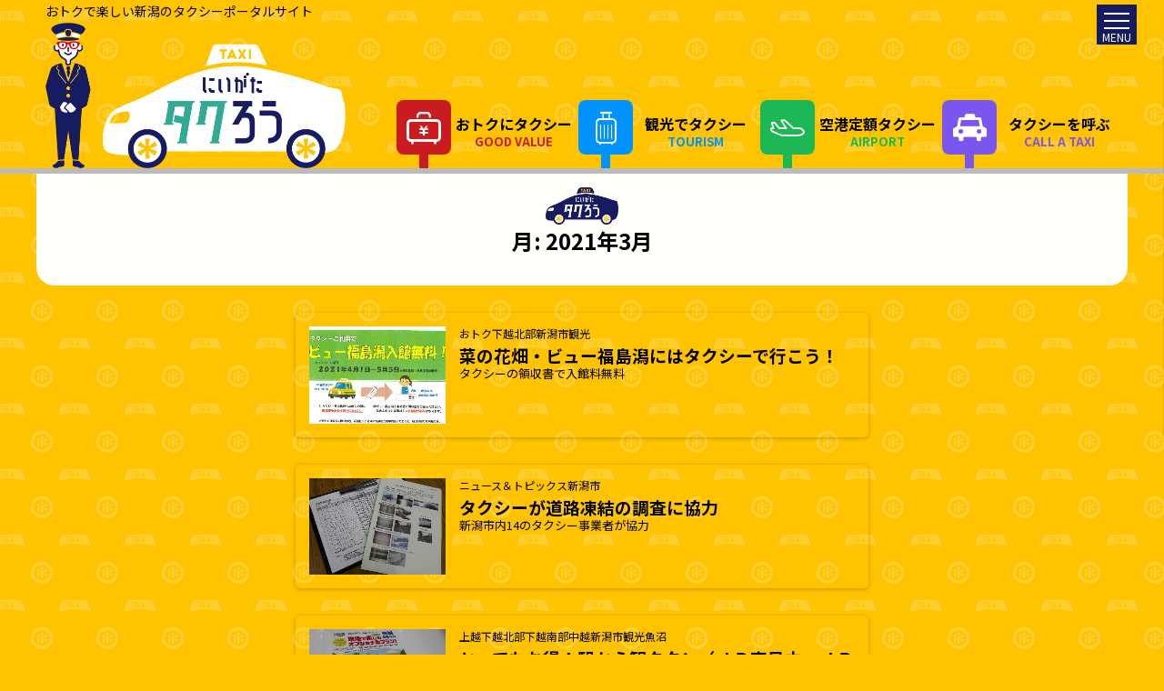

--- FILE ---
content_type: text/html; charset=UTF-8
request_url: https://haitaku-niigata.or.jp/2021/03/
body_size: 7506
content:
<!DOCTYPE html>
<html lang="ja">
<head>
	<!-- Google Tag Manager (noscript) -->
	<noscript><iframe src="https://www.googletagmanager.com/ns.html?id=GTM-KLXDTJ5"
	height="0" width="0" style="display:none;visibility:hidden"></iframe></noscript>
	<!-- End Google Tag Manager (noscript) -->
	<meta charset="UTF-8">
	<!--[if IE]>
	<meta http-equiv="X-UA-Compatible" content="IE=edge,chrome=1" />
	<![endif]-->
	<meta name="viewport" content="width=device-width">
	<meta name="format-detection" content="telephone=no,address=no,email=no" />
		<script id="import_polyfill">(function(i, s, n) {
		i = [];
		!this.Object.assign && i.push("Object.assign");
		!this.Promise && i.push("Promise");
		!this.fetch && i.push("fetch");
		if(i.length) {
			s = document.createElement("script");
			s.src =
				"https://polyfill.io/v3/polyfill.min.js?features=" + encodeURIComponent( i.join(",") );
			document.write(s.outerHTML);
		}
		
		n = document.getElementById("import_polyfill");
		n.parentNode.removeChild(n);
	}).call(this);</script>
<title>2021年3月 | 一般社団法人新潟県ハイヤー・タクシー協会</title>
<meta name='robots' content='max-image-preview:large' />
<link rel='dns-prefetch' href='//s.w.org' />
<link rel="alternate" type="application/rss+xml" title="一般社団法人新潟県ハイヤー・タクシー協会 &raquo; フィード" href="https://haitaku-niigata.or.jp/feed/" />
<link rel="alternate" type="application/rss+xml" title="一般社団法人新潟県ハイヤー・タクシー協会 &raquo; コメントフィード" href="https://haitaku-niigata.or.jp/comments/feed/" />
		<script type="text/javascript">
			window._wpemojiSettings = {"baseUrl":"https:\/\/s.w.org\/images\/core\/emoji\/13.0.1\/72x72\/","ext":".png","svgUrl":"https:\/\/s.w.org\/images\/core\/emoji\/13.0.1\/svg\/","svgExt":".svg","source":{"concatemoji":"https:\/\/haitaku-niigata.or.jp\/wp-includes\/js\/wp-emoji-release.min.js?ver=5.7.14"}};
			!function(e,a,t){var n,r,o,i=a.createElement("canvas"),p=i.getContext&&i.getContext("2d");function s(e,t){var a=String.fromCharCode;p.clearRect(0,0,i.width,i.height),p.fillText(a.apply(this,e),0,0);e=i.toDataURL();return p.clearRect(0,0,i.width,i.height),p.fillText(a.apply(this,t),0,0),e===i.toDataURL()}function c(e){var t=a.createElement("script");t.src=e,t.defer=t.type="text/javascript",a.getElementsByTagName("head")[0].appendChild(t)}for(o=Array("flag","emoji"),t.supports={everything:!0,everythingExceptFlag:!0},r=0;r<o.length;r++)t.supports[o[r]]=function(e){if(!p||!p.fillText)return!1;switch(p.textBaseline="top",p.font="600 32px Arial",e){case"flag":return s([127987,65039,8205,9895,65039],[127987,65039,8203,9895,65039])?!1:!s([55356,56826,55356,56819],[55356,56826,8203,55356,56819])&&!s([55356,57332,56128,56423,56128,56418,56128,56421,56128,56430,56128,56423,56128,56447],[55356,57332,8203,56128,56423,8203,56128,56418,8203,56128,56421,8203,56128,56430,8203,56128,56423,8203,56128,56447]);case"emoji":return!s([55357,56424,8205,55356,57212],[55357,56424,8203,55356,57212])}return!1}(o[r]),t.supports.everything=t.supports.everything&&t.supports[o[r]],"flag"!==o[r]&&(t.supports.everythingExceptFlag=t.supports.everythingExceptFlag&&t.supports[o[r]]);t.supports.everythingExceptFlag=t.supports.everythingExceptFlag&&!t.supports.flag,t.DOMReady=!1,t.readyCallback=function(){t.DOMReady=!0},t.supports.everything||(n=function(){t.readyCallback()},a.addEventListener?(a.addEventListener("DOMContentLoaded",n,!1),e.addEventListener("load",n,!1)):(e.attachEvent("onload",n),a.attachEvent("onreadystatechange",function(){"complete"===a.readyState&&t.readyCallback()})),(n=t.source||{}).concatemoji?c(n.concatemoji):n.wpemoji&&n.twemoji&&(c(n.twemoji),c(n.wpemoji)))}(window,document,window._wpemojiSettings);
		</script>
		<style type="text/css">
img.wp-smiley,
img.emoji {
	display: inline !important;
	border: none !important;
	box-shadow: none !important;
	height: 1em !important;
	width: 1em !important;
	margin: 0 .07em !important;
	vertical-align: -0.1em !important;
	background: none !important;
	padding: 0 !important;
}
</style>
	<link rel='stylesheet' id='wp-block-library-css'  href='https://haitaku-niigata.or.jp/wp-includes/css/dist/block-library/style.min.css?ver=5.7.14' type='text/css' media='all' />
<link rel='stylesheet' id='site-original-flat-rate-style-css'  href='https://haitaku-niigata.or.jp/wp-content/themes/site-original/blocks/flat-rate/style.css?ver=1613979493' type='text/css' media='all' />
<link rel='stylesheet' id='site-original-gray-box-style-css'  href='https://haitaku-niigata.or.jp/wp-content/themes/site-original/blocks/gray-box/style.css?ver=1613979494' type='text/css' media='all' />
<link rel='stylesheet' id='site-original-image-gallery-style-css'  href='https://haitaku-niigata.or.jp/wp-content/themes/site-original/blocks/image-gallery/style.css?ver=1613979494' type='text/css' media='all' />
<link rel='stylesheet' id='site-original-list-company-style-css'  href='https://haitaku-niigata.or.jp/wp-content/themes/site-original/blocks/list-company/style.css?ver=1628568275' type='text/css' media='all' />
<link rel='stylesheet' id='site-original-map-style-css'  href='https://haitaku-niigata.or.jp/wp-content/themes/site-original/blocks/map/style.css?ver=1613979495' type='text/css' media='all' />
<link rel='stylesheet' id='slick-core-css'  href='https://cdnjs.cloudflare.com/ajax/libs/slick-carousel/1.9.0/slick.min.css' type='text/css' media='all' />
<link rel='stylesheet' id='slick-css'  href='https://cdnjs.cloudflare.com/ajax/libs/slick-carousel/1.9.0/slick-theme.min.css' type='text/css' media='all' />
<link rel='stylesheet' id='site-original-posts-slider-public-css'  href='https://haitaku-niigata.or.jp/wp-content/themes/site-original/blocks/posts-slider/public.css?ver=1615509875' type='text/css' media='all' />
<link rel='stylesheet' id='site-original-posts-style-css'  href='https://haitaku-niigata.or.jp/wp-content/themes/site-original/blocks/posts/style.css?ver=1613979496' type='text/css' media='all' />
<link rel='stylesheet' id='site-original-slider-public-css'  href='https://haitaku-niigata.or.jp/wp-content/themes/site-original/blocks/slider/public.css?ver=1613979497' type='text/css' media='all' />
<link rel='stylesheet' id='site-original-title-and-list-style-css'  href='https://haitaku-niigata.or.jp/wp-content/themes/site-original/blocks/title-and-list/style.css?ver=1613979498' type='text/css' media='all' />
<link rel='stylesheet' id='site-original-whats-new-style-css'  href='https://haitaku-niigata.or.jp/wp-content/themes/site-original/blocks/whats-new/style.css?ver=1615509828' type='text/css' media='all' />
<link rel='stylesheet' id='site-original-style-css'  href='https://haitaku-niigata.or.jp/wp-content/themes/site-original/style.css?ver=1615509784' type='text/css' media='all' />
<script type='text/javascript' src='https://haitaku-niigata.or.jp/wp-content/themes/site-original/assets/scripts/polyfill.js?ver=1613978407' id='site-original-polyfill-js'></script>
<script type='text/javascript' src='https://haitaku-niigata.or.jp/wp-content/themes/site-original/assets/scripts/vendors@list-company!public~slider!index~slider!public~main~demo-block1!index~image-gallery!index.js?ver=1613978407' id='site-original-assets-vendors@list-company!public~slider!index~slider!public~main~demo-block1!index~image-gallery!index-js'></script>
<script type='text/javascript' src='https://haitaku-niigata.or.jp/wp-content/themes/site-original/assets/scripts/vendors@posts-slider!public~slider!index~slider!public~main~demo-block1!index~image-gallery!index~list-company!public.js?ver=1613978407' id='site-original-assets-vendors@posts-slider!public~slider!index~slider!public~main~demo-block1!index~image-gallery!index~list-company!public-js'></script>
<script type='text/javascript' src='https://haitaku-niigata.or.jp/wp-content/themes/site-original/assets/scripts/vendors@posts-slider!public~slider!index~slider!public~main~demo-block1!index~list-company!public~image-gallery!index.js?ver=1613978407' id='site-original-assets-vendors@posts-slider!public~slider!index~slider!public~main~demo-block1!index~list-company!public~image-gallery!index-js'></script>
<script type='text/javascript' src='https://haitaku-niigata.or.jp/wp-content/themes/site-original/assets/scripts/vendors@posts-slider!public~slider!index~slider!public~main~image-gallery!index~demo-block1!index~list-company!public.js?ver=1613978408' id='site-original-assets-vendors@posts-slider!public~slider!index~slider!public~main~image-gallery!index~demo-block1!index~list-company!public-js'></script>
<script type='text/javascript' src='https://haitaku-niigata.or.jp/wp-content/themes/site-original/assets/scripts/vendors@slider!index~slider!public~main~demo-block1!index~image-gallery!index~list-company!public.js?ver=1613978408' id='site-original-assets-vendors@slider!index~slider!public~main~demo-block1!index~image-gallery!index~list-company!public-js'></script>
<script type='text/javascript' src='https://haitaku-niigata.or.jp/wp-content/themes/site-original/assets/scripts/vendors@slider!index~slider!public~main~demo-block1!index~list-company!public~image-gallery!index.js?ver=1613978408' id='site-original-assets-vendors@slider!index~slider!public~main~demo-block1!index~list-company!public~image-gallery!index-js'></script>
<script type='text/javascript' src='https://haitaku-niigata.or.jp/wp-content/themes/site-original/assets/scripts/vendors@slider!index~slider!public~main~image-gallery!index~demo-block1!index~list-company!public.js?ver=1613978409' id='site-original-assets-vendors@slider!index~slider!public~main~image-gallery!index~demo-block1!index~list-company!public-js'></script>
<script type='text/javascript' src='https://haitaku-niigata.or.jp/wp-content/themes/site-original/assets/scripts/vendors@slider!index~slider!public~main~image-gallery!index~list-company!public~demo-block1!index.js?ver=1613978409' id='site-original-assets-vendors@slider!index~slider!public~main~image-gallery!index~list-company!public~demo-block1!index-js'></script>
<script type='text/javascript' src='https://haitaku-niigata.or.jp/wp-content/themes/site-original/assets/scripts/vendors@slider!index~slider!public~main~list-company!public~demo-block1!index~image-gallery!index.js?ver=1613978409' id='site-original-assets-vendors@slider!index~slider!public~main~list-company!public~demo-block1!index~image-gallery!index-js'></script>
<script type='text/javascript' src='https://haitaku-niigata.or.jp/wp-content/themes/site-original/assets/scripts/vendors@slider!index~slider!public~main~list-company!public~image-gallery!index~demo-block1!index.js?ver=1613978409' id='site-original-assets-vendors@slider!index~slider!public~main~list-company!public~image-gallery!index~demo-block1!index-js'></script>
<script type='text/javascript' src='https://haitaku-niigata.or.jp/wp-includes/js/jquery/jquery.min.js?ver=3.5.1' id='jquery-core-js'></script>
<script type='text/javascript' src='https://haitaku-niigata.or.jp/wp-includes/js/jquery/jquery-migrate.min.js?ver=3.3.2' id='jquery-migrate-js'></script>
<script type='text/javascript' src='https://haitaku-niigata.or.jp/wp-content/themes/site-original/blocks/list-company/public.js?ver=1613979495' id='site-original-list-company-public-js'></script>
<script type='text/javascript' src='https://haitaku-niigata.or.jp/wp-content/themes/site-original/assets/scripts/vendors@posts-slider!index~posts-slider!public~slider!index~slider!public~main~demo-block1!index~image-gallery!index.js?ver=1613978407' id='site-original-assets-vendors@posts-slider!index~posts-slider!public~slider!index~slider!public~main~demo-block1!index~image-gallery!index-js'></script>
<script type='text/javascript' src='https://haitaku-niigata.or.jp/wp-content/themes/site-original/assets/scripts/vendors@posts-slider!index~posts-slider!public~slider!index~slider!public~main~image-gallery!index~demo-block1!index.js?ver=1613978407' id='site-original-assets-vendors@posts-slider!index~posts-slider!public~slider!index~slider!public~main~image-gallery!index~demo-block1!index-js'></script>
<script type='text/javascript' src='https://haitaku-niigata.or.jp/wp-content/themes/site-original/assets/scripts/vendors@posts-slider!public~slider!index~slider!public~main~demo-block1!index~image-gallery!index.js?ver=1613978407' id='site-original-assets-vendors@posts-slider!public~slider!index~slider!public~main~demo-block1!index~image-gallery!index-js'></script>
<script type='text/javascript' src='https://haitaku-niigata.or.jp/wp-content/themes/site-original/assets/scripts/vendors@posts-slider!public~slider!index~slider!public~main~image-gallery!index~demo-block1!index.js?ver=1613978408' id='site-original-assets-vendors@posts-slider!public~slider!index~slider!public~main~image-gallery!index~demo-block1!index-js'></script>
<script type='text/javascript' src='https://cdnjs.cloudflare.com/ajax/libs/slick-carousel/1.9.0/slick.min.js' id='slick-js'></script>
<script type='text/javascript' src='https://haitaku-niigata.or.jp/wp-includes/js/dist/vendor/moment.min.js?ver=2.26.0' id='moment-js'></script>
<script type='text/javascript' id='moment-js-after'>
moment.updateLocale( 'ja', {"months":["1\u6708","2\u6708","3\u6708","4\u6708","5\u6708","6\u6708","7\u6708","8\u6708","9\u6708","10\u6708","11\u6708","12\u6708"],"monthsShort":["1\u6708","2\u6708","3\u6708","4\u6708","5\u6708","6\u6708","7\u6708","8\u6708","9\u6708","10\u6708","11\u6708","12\u6708"],"weekdays":["\u65e5\u66dc\u65e5","\u6708\u66dc\u65e5","\u706b\u66dc\u65e5","\u6c34\u66dc\u65e5","\u6728\u66dc\u65e5","\u91d1\u66dc\u65e5","\u571f\u66dc\u65e5"],"weekdaysShort":["\u65e5","\u6708","\u706b","\u6c34","\u6728","\u91d1","\u571f"],"week":{"dow":0},"longDateFormat":{"LT":"g:i A","LTS":null,"L":null,"LL":"Y\u5e74n\u6708j\u65e5","LLL":"Y\u5e74n\u6708j\u65e5 g:i A","LLLL":null}} );
</script>
<script type='text/javascript' src='https://haitaku-niigata.or.jp/wp-content/themes/site-original/assets/scripts/vendors@slider!index~slider!public~image-gallery!index~demo-block1!index~main.js?ver=1613978408' id='site-original-assets-vendors@slider!index~slider!public~image-gallery!index~demo-block1!index~main-js'></script>
<script type='text/javascript' src='https://haitaku-niigata.or.jp/wp-content/themes/site-original/assets/scripts/vendors@slider!index~slider!public~main~demo-block1!index~image-gallery!index.js?ver=1613978408' id='site-original-assets-vendors@slider!index~slider!public~main~demo-block1!index~image-gallery!index-js'></script>
<script type='text/javascript' src='https://haitaku-niigata.or.jp/wp-content/themes/site-original/assets/scripts/vendors@slider!index~slider!public~main~image-gallery!index~demo-block1!index.js?ver=1613978408' id='site-original-assets-vendors@slider!index~slider!public~main~image-gallery!index~demo-block1!index-js'></script>
<script type='text/javascript' src='https://haitaku-niigata.or.jp/wp-content/themes/site-original/main.js?ver=1615449905' id='site-original-main-js'></script>
<script type='text/javascript' src='https://haitaku-niigata.or.jp/wp-content/themes/site-original/blocks/posts-slider/public.js?ver=1613979497' id='site-original-posts-slider-public-js'></script>
<script type='text/javascript' src='https://haitaku-niigata.or.jp/wp-content/themes/site-original/blocks/slider/public.js?ver=1613979497' id='site-original-slider-public-js'></script>
<link rel="https://api.w.org/" href="https://haitaku-niigata.or.jp/wp-json/" /><link rel="EditURI" type="application/rsd+xml" title="RSD" href="https://haitaku-niigata.or.jp/xmlrpc.php?rsd" />
<link rel="wlwmanifest" type="application/wlwmanifest+xml" href="https://haitaku-niigata.or.jp/wp-includes/wlwmanifest.xml" /> 
<meta name="generator" content="WordPress 5.7.14" />
<link rel="icon" href="https://haitaku-niigata.or.jp/wp-content/uploads/2021/01/cropped-ms-icon-310x310-1-32x32.png" sizes="32x32" />
<link rel="icon" href="https://haitaku-niigata.or.jp/wp-content/uploads/2021/01/cropped-ms-icon-310x310-1-192x192.png" sizes="192x192" />
<link rel="apple-touch-icon" href="https://haitaku-niigata.or.jp/wp-content/uploads/2021/01/cropped-ms-icon-310x310-1-180x180.png" />
<meta name="msapplication-TileImage" content="https://haitaku-niigata.or.jp/wp-content/uploads/2021/01/cropped-ms-icon-310x310-1-270x270.png" />
<link rel="alternate" type="application/rss+xml" title="RSS" href="https://haitaku-niigata.or.jp/rsslatest.xml" /></head>


<body class="archive date wp-custom-logo %e8%8f%9c%e3%81%ae%e8%8a%b1%e7%95%91%e3%83%bb%e3%83%93%e3%83%a5%e3%83%bc%e7%a6%8f%e5%b3%b6%e6%bd%9f%e3%81%ab%e3%81%af%e3%82%bf%e3%82%af%e3%82%b7%e3%83%bc%e3%81%a7%e8%a1%8c%e3%81%93%e3%81%86%ef%bc%81 hfeed">
	<!-- Google Tag Manager -->
	<script>(function(w,d,s,l,i){w[l]=w[l]||[];w[l].push({'gtm.start':
	new Date().getTime(),event:'gtm.js'});var f=d.getElementsByTagName(s)[0],
	j=d.createElement(s),dl=l!='dataLayer'?'&l='+l:'';j.async=true;j.src=
	'https://www.googletagmanager.com/gtm.js?id='+i+dl;f.parentNode.insertBefore(j,f);
	})(window,document,'script','dataLayer','GTM-KLXDTJ5');</script>
	<!-- End Google Tag Manager -->
	
	<a class="skip-link screen-reader-text" href="#page_main">コンテンツへ</a>
	<header class="site-header" id="site_header">
	<div class="title-area">
		<div class="content">
			<p class="site-description" id="site_description">おトクで楽しい新潟のタクシーポータルサイト</p>
			
			<div class="wrap-nav">
				<h2 class="title site-title" id="site_title">
					<a href="https://haitaku-niigata.or.jp/" class="custom-logo-link" rel="home"><img width="657" height="319" src="https://haitaku-niigata.or.jp/wp-content/uploads/2021/01/ロゴ@2x.png" class="custom-logo" alt="一般社団法人新潟県ハイヤー・タクシー協会" srcset="https://haitaku-niigata.or.jp/wp-content/uploads/2021/01/ロゴ@2x.png 657w, https://haitaku-niigata.or.jp/wp-content/uploads/2021/01/ロゴ@2x-300x146.png 300w" sizes="(max-width: 657px) 100vw, 657px" /></a>				</h2>
				
				<ul id="site_nav_menu" class="disp-menu">
					<li class="disp-item money menu-item">
						<a href="https://haitaku-niigata.or.jp/posts/?category_name=value">
							<span class="ja">おトクにタクシー</span>
							<span class="en">GOOD VALUE</span>
						</a>
					</li>
					<li class="disp-item suitcase menu-item">
						<a href="https://haitaku-niigata.or.jp/posts/?category_name=tourism">
							<span class="ja">観光でタクシー</span>
							<span class="en">TOURISM</span>
						</a>
					</li>
					<li class="disp-item airplane menu-item">
						<a href="https://haitaku-niigata.or.jp/flat-rate">
							<span class="ja">空港定額タクシー</span>
							<span class="en">AIRPORT</span>
						</a>
					</li>
					<li class="disp-item car menu-item">
						<a href="https://haitaku-niigata.or.jp/use">
							<span class="ja">タクシーを呼ぶ</span>
							<span class="en">CALL A TAXI</span>
						</a>
					</li>
				</ul>
				
			</div>

		</div>
			</div>
</header>

<nav class="nav-area" id="nav_area">
	<div class="site-nav" id="site_nav">
		<fieldset class="switch-field"><input type="checkbox" id="nav_switch"><label for="nav_switch"><span class="hamburger"></span></label></fieldset>
		<div class="content">
			<div id="site_nav_main" class="nav-main"><ul id="site_nav_menu" class="nav-list nav-menu"><li id="menu-item-68" class="menu-item menu-item-type-post_type menu-item-object-page menu-item-home menu-item-68"><a href="https://haitaku-niigata.or.jp/"><span>ホーム</span></a></li>
<li id="menu-item-178" class="disp-item money menu-item menu-item-type-custom menu-item-object-custom menu-item-178"><a href="https://haitaku-niigata.or.jp/posts/?category_name=value"><span>おトクにタクシー</span></a></li>
<li id="menu-item-179" class="disp-item suitcase menu-item menu-item-type-custom menu-item-object-custom menu-item-179"><a href="https://haitaku-niigata.or.jp/posts/?category_name=tourism"><span>観光でタクシー</span></a></li>
<li id="menu-item-181" class="disp-item airplane menu-item menu-item-type-post_type menu-item-object-page menu-item-181"><a href="https://haitaku-niigata.or.jp/flat-rate/"><span>空港定額タクシー</span></a></li>
<li id="menu-item-65" class="disp-item car menu-item menu-item-type-post_type menu-item-object-page menu-item-65"><a href="https://haitaku-niigata.or.jp/use/"><span>タクシーを呼ぶ</span></a></li>
<li id="menu-item-64" class="menu-item menu-item-type-post_type menu-item-object-page menu-item-64"><a href="https://haitaku-niigata.or.jp/fare/"><span>タクシーの運賃・料金</span></a></li>
<li id="menu-item-63" class="menu-item menu-item-type-post_type menu-item-object-page menu-item-63"><a href="https://haitaku-niigata.or.jp/recruit/"><span>タクシーの運転手になる</span></a></li>
<li id="menu-item-62" class="menu-item menu-item-type-post_type menu-item-object-page menu-item-62"><a href="https://haitaku-niigata.or.jp/guidance/"><span>準特定地域協議会のご案内</span></a></li>
</ul></div>		</div>
	</div>
</nav>	
	<div class="site-body" id="site_body">
<main class="page-main" id="page_main">
	<header class="page-header" id="page_header">
	
	<div class="content %e8%8f%9c%e3%81%ae%e8%8a%b1%e7%95%91%e3%83%bb%e3%83%93%e3%83%a5%e3%83%bc%e7%a6%8f%e5%b3%b6%e6%bd%9f%e3%81%ab%e3%81%af%e3%82%bf%e3%82%af%e3%82%b7%e3%83%bc%e3%81%a7%e8%a1%8c%e3%81%93%e3%81%86%ef%bc%81">

		<h1 class="title page-title  ">月: <span>2021年3月</span></h1>
	</div>
</header>
	<div class="page-body">
		<div class="content">
			<div class="entry-list">
				<article id="post_733" class="entry-item post-733 post type-post status-publish format-standard has-post-thumbnail hentry category-value category-kaetsu-hokubu category-niigata-shi category-tourism hfeed">
	<a class="go-post" href="https://haitaku-niigata.or.jp/%e8%8f%9c%e3%81%ae%e8%8a%b1%e7%95%91%e3%83%bb%e3%83%93%e3%83%a5%e3%83%bc%e7%a6%8f%e5%b3%b6%e6%bd%9f%e3%81%ab%e3%81%af%e3%82%bf%e3%82%af%e3%82%b7%e3%83%bc%e3%81%a7%e8%a1%8c%e3%81%93%e3%81%86%ef%bc%81/" rel="noopener noreferrer">
		<div class="post-thumbnail"><img width="1810" height="1216" src="https://haitaku-niigata.or.jp/wp-content/uploads/2021/03/20210324112517-0001-scaled-e1616553413110.jpg" class="attachment-post-thumbnail size-post-thumbnail wp-post-image" alt="菜の花畑・ビュー福島潟にはタクシーで行こう！" srcset="https://haitaku-niigata.or.jp/wp-content/uploads/2021/03/20210324112517-0001-scaled-e1616553413110.jpg 1810w, https://haitaku-niigata.or.jp/wp-content/uploads/2021/03/20210324112517-0001-scaled-e1616553413110-300x202.jpg 300w, https://haitaku-niigata.or.jp/wp-content/uploads/2021/03/20210324112517-0001-scaled-e1616553413110-1024x688.jpg 1024w, https://haitaku-niigata.or.jp/wp-content/uploads/2021/03/20210324112517-0001-scaled-e1616553413110-768x516.jpg 768w, https://haitaku-niigata.or.jp/wp-content/uploads/2021/03/20210324112517-0001-scaled-e1616553413110-1536x1032.jpg 1536w" sizes="(max-width: 1810px) 100vw, 1810px" /></div><!-- .post-thumbnail -->
		<div class="entry-main test">
			<header class="entry-header">
				<div class="entry-meta">
	<div class="categories"><span>おトク</span><span>下越北部</span><span>新潟市</span><span>観光</span></div>
	
	<div class="date-and-auther"><span class="posted-on"><span class="title">掲載日</span><time class="entry-date published" datetime="2021-03-24T16:28:39+09:00">2021年3月24日</time></span><span class="updated-on"><span class="title">更新日</span><time class="entry-date updated" datetime="2021-04-06T10:03:16+09:00">2021年4月6日</time></span><span class="byline"><span class="author vcard">haitaku-niigata</span>の投稿</span></div>
	
</div>
				<h3 class="entry-title"><span>菜の花畑・ビュー福島潟にはタクシーで行こう！</span></h3>
			</header>
			<div class="entry-summary">タクシーの領収書で入館料無料</div>
		</div>
	</a>
</article><!-- #post_733 --><article id="post_660" class="entry-item post-660 post type-post status-publish format-standard has-post-thumbnail hentry category-news category-niigata-shi hfeed">
	<a class="go-post" href="https://haitaku-niigata.or.jp/202103romentoketsu/" rel="noopener noreferrer">
		<div class="post-thumbnail"><img width="2560" height="1707" src="https://haitaku-niigata.or.jp/wp-content/uploads/2021/03/凍結調査-scaled.jpg" class="attachment-post-thumbnail size-post-thumbnail wp-post-image" alt="タクシーが道路凍結の調査に協力" srcset="https://haitaku-niigata.or.jp/wp-content/uploads/2021/03/凍結調査-scaled.jpg 2560w, https://haitaku-niigata.or.jp/wp-content/uploads/2021/03/凍結調査-300x200.jpg 300w, https://haitaku-niigata.or.jp/wp-content/uploads/2021/03/凍結調査-1024x683.jpg 1024w, https://haitaku-niigata.or.jp/wp-content/uploads/2021/03/凍結調査-768x512.jpg 768w, https://haitaku-niigata.or.jp/wp-content/uploads/2021/03/凍結調査-1536x1024.jpg 1536w, https://haitaku-niigata.or.jp/wp-content/uploads/2021/03/凍結調査-2048x1365.jpg 2048w" sizes="(max-width: 2560px) 100vw, 2560px" /></div><!-- .post-thumbnail -->
		<div class="entry-main test">
			<header class="entry-header">
				<div class="entry-meta">
	<div class="categories"><span>ニュース＆トピックス</span><span>新潟市</span></div>
	
	<div class="date-and-auther"><span class="posted-on"><span class="title">掲載日</span><time class="entry-date published" datetime="2021-03-19T21:32:12+09:00">2021年3月19日</time></span><span class="updated-on"><span class="title">更新日</span><time class="entry-date updated" datetime="2021-03-19T21:33:45+09:00">2021年3月19日</time></span><span class="byline"><span class="author vcard">haitaku-niigata</span>の投稿</span></div>
	
</div>
				<h3 class="entry-title"><span>タクシーが道路凍結の調査に協力</span></h3>
			</header>
			<div class="entry-summary">新潟市内14のタクシー事業者が協力</div>
		</div>
	</a>
</article><!-- #post_660 --><article id="post_688" class="entry-item post-688 post type-post status-publish format-standard has-post-thumbnail hentry category-joetsu category-kaetsu-hokubu category-kaetsu-nanbu category-chuetsu category-niigata-shi category-tourism category-uonuma hfeed">
	<a class="go-post" href="https://haitaku-niigata.or.jp/%e3%81%a8%e3%81%a3%e3%81%a6%e3%82%82%e3%81%8a%e5%be%97%ef%bc%81%e9%a7%85%e3%81%8b%e3%82%89%e8%a6%b3%e3%82%bf%e3%82%af%e3%83%b3%ef%bc%88%ef%bd%8a%ef%bd%92%e6%9d%b1%e6%97%a5%e6%9c%ac%e3%83%bb%ef%bd%8a/" rel="noopener noreferrer">
		<div class="post-thumbnail"><img width="2560" height="1707" src="https://haitaku-niigata.or.jp/wp-content/uploads/2021/03/DSC02444-scaled.jpg" class="attachment-post-thumbnail size-post-thumbnail wp-post-image" alt="とってもお得！駅から観タクン（ＪＲ東日本・ＪＲ西日本商品）" srcset="https://haitaku-niigata.or.jp/wp-content/uploads/2021/03/DSC02444-scaled.jpg 2560w, https://haitaku-niigata.or.jp/wp-content/uploads/2021/03/DSC02444-300x200.jpg 300w, https://haitaku-niigata.or.jp/wp-content/uploads/2021/03/DSC02444-1024x683.jpg 1024w, https://haitaku-niigata.or.jp/wp-content/uploads/2021/03/DSC02444-768x512.jpg 768w, https://haitaku-niigata.or.jp/wp-content/uploads/2021/03/DSC02444-1536x1024.jpg 1536w, https://haitaku-niigata.or.jp/wp-content/uploads/2021/03/DSC02444-2048x1365.jpg 2048w" sizes="(max-width: 2560px) 100vw, 2560px" /></div><!-- .post-thumbnail -->
		<div class="entry-main test">
			<header class="entry-header">
				<div class="entry-meta">
	<div class="categories"><span>上越</span><span>下越北部</span><span>下越南部</span><span>中越</span><span>新潟市</span><span>観光</span><span>魚沼</span></div>
	
	<div class="date-and-auther"><span class="posted-on"><span class="title">掲載日</span><time class="entry-date published" datetime="2021-03-19T21:17:22+09:00">2021年3月19日</time></span><span class="updated-on"><span class="title">更新日</span><time class="entry-date updated" datetime="2021-04-07T15:41:17+09:00">2021年4月7日</time></span><span class="byline"><span class="author vcard">haitaku-niigata</span>の投稿</span></div>
	
</div>
				<h3 class="entry-title"><span>とってもお得！駅から観タクン（ＪＲ東日本・ＪＲ西日本商品）</span></h3>
			</header>
			<div class="entry-summary">ＪＲ東日本・ＪＲ西日本商品</div>
		</div>
	</a>
</article><!-- #post_688 --><article id="post_699" class="entry-item post-699 post type-post status-publish format-standard has-post-thumbnail hentry category-niigata-shi category-tourism hfeed">
	<a class="go-post" href="https://haitaku-niigata.or.jp/202103ohanami/" rel="noopener noreferrer">
		<div class="post-thumbnail"><img width="1500" height="783" src="https://haitaku-niigata.or.jp/wp-content/uploads/2021/03/万代はなみ.jpg" class="attachment-post-thumbnail size-post-thumbnail wp-post-image" alt="お花見タクシーはいかがですか？" srcset="https://haitaku-niigata.or.jp/wp-content/uploads/2021/03/万代はなみ.jpg 1500w, https://haitaku-niigata.or.jp/wp-content/uploads/2021/03/万代はなみ-300x157.jpg 300w, https://haitaku-niigata.or.jp/wp-content/uploads/2021/03/万代はなみ-1024x535.jpg 1024w, https://haitaku-niigata.or.jp/wp-content/uploads/2021/03/万代はなみ-768x401.jpg 768w" sizes="(max-width: 1500px) 100vw, 1500px" /></div><!-- .post-thumbnail -->
		<div class="entry-main test">
			<header class="entry-header">
				<div class="entry-meta">
	<div class="categories"><span>新潟市</span><span>観光</span></div>
	
	<div class="date-and-auther"><span class="posted-on"><span class="title">掲載日</span><time class="entry-date published" datetime="2021-03-19T21:14:56+09:00">2021年3月19日</time></span><span class="updated-on"><span class="title">更新日</span><time class="entry-date updated" datetime="2021-10-15T13:04:26+09:00">2021年10月15日</time></span><span class="byline"><span class="author vcard">haitaku-niigata</span>の投稿</span></div>
	
</div>
				<h3 class="entry-title"><span>お花見タクシーはいかがですか？</span></h3>
			</header>
			<div class="entry-summary">万代タクシー</div>
		</div>
	</a>
</article><!-- #post_699 --><article id="post_627" class="entry-item post-627 post type-post status-publish format-standard has-post-thumbnail hentry category-news category-niigata-shi hfeed">
	<a class="go-post" href="https://haitaku-niigata.or.jp/202103fcv/" rel="noopener noreferrer">
		<div class="post-thumbnail"><img width="2560" height="1707" src="https://haitaku-niigata.or.jp/wp-content/uploads/2021/03/新型？ＦＣＶ①-1-scaled.jpg" class="attachment-post-thumbnail size-post-thumbnail wp-post-image" alt="新潟県内４台！ＦＣＶタクシーをご存じですか？" srcset="https://haitaku-niigata.or.jp/wp-content/uploads/2021/03/新型？ＦＣＶ①-1-scaled.jpg 2560w, https://haitaku-niigata.or.jp/wp-content/uploads/2021/03/新型？ＦＣＶ①-1-300x200.jpg 300w, https://haitaku-niigata.or.jp/wp-content/uploads/2021/03/新型？ＦＣＶ①-1-1024x683.jpg 1024w, https://haitaku-niigata.or.jp/wp-content/uploads/2021/03/新型？ＦＣＶ①-1-768x512.jpg 768w, https://haitaku-niigata.or.jp/wp-content/uploads/2021/03/新型？ＦＣＶ①-1-1536x1024.jpg 1536w, https://haitaku-niigata.or.jp/wp-content/uploads/2021/03/新型？ＦＣＶ①-1-2048x1365.jpg 2048w" sizes="(max-width: 2560px) 100vw, 2560px" /></div><!-- .post-thumbnail -->
		<div class="entry-main test">
			<header class="entry-header">
				<div class="entry-meta">
	<div class="categories"><span>ニュース＆トピックス</span><span>新潟市</span></div>
	
	<div class="date-and-auther"><span class="posted-on"><span class="title">掲載日</span><time class="entry-date published" datetime="2021-03-18T11:46:58+09:00">2021年3月18日</time></span><span class="updated-on"><span class="title">更新日</span><time class="entry-date updated" datetime="2021-10-15T13:00:43+09:00">2021年10月15日</time></span><span class="byline"><span class="author vcard">haitaku-niigata</span>の投稿</span></div>
	
</div>
				<h3 class="entry-title"><span>新潟県内４台！ＦＣＶタクシーをご存じですか？</span></h3>
			</header>
			<div class="entry-summary">三和第一交通、太陽交通新潟、万代タクシー</div>
		</div>
	</a>
</article><!-- #post_627 --><article id="post_608" class="entry-item post-608 post type-post status-publish format-standard has-post-thumbnail hentry category-value category-joetsu category-kaetsu-hokubu category-kaetsu-nanbu category-chuetsu category-sado category-niigata-shi category-uonuma hfeed">
	<a class="go-post" href="https://haitaku-niigata.or.jp/202103_benriyasan/" rel="noopener noreferrer">
		<div class="post-thumbnail"><img width="760" height="503" src="https://haitaku-niigata.or.jp/wp-content/uploads/2021/03/e945113e308c664f26c84b0c913ed1c9-760x503-2.jpg" class="attachment-post-thumbnail size-post-thumbnail wp-post-image" alt="忙しいアナタの代わりに、タクシーがスーパーに行ってくれる！？　「タクシーの便利屋さん」を雑誌編集者に体験してもらいました" srcset="https://haitaku-niigata.or.jp/wp-content/uploads/2021/03/e945113e308c664f26c84b0c913ed1c9-760x503-2.jpg 760w, https://haitaku-niigata.or.jp/wp-content/uploads/2021/03/e945113e308c664f26c84b0c913ed1c9-760x503-2-300x199.jpg 300w" sizes="(max-width: 760px) 100vw, 760px" /></div><!-- .post-thumbnail -->
		<div class="entry-main test">
			<header class="entry-header">
				<div class="entry-meta">
	<div class="categories"><span>おトク</span><span>上越</span><span>下越北部</span><span>下越南部</span><span>中越</span><span>佐渡</span><span>新潟市</span><span>魚沼</span></div>
	
	<div class="date-and-auther"><span class="posted-on"><span class="title">掲載日</span><time class="entry-date published" datetime="2021-03-11T20:01:08+09:00">2021年3月11日</time></span><span class="updated-on"><span class="title">更新日</span><time class="entry-date updated" datetime="2021-03-19T21:37:58+09:00">2021年3月19日</time></span><span class="byline"><span class="author vcard">haitaku-niigata</span>の投稿</span></div>
	
</div>
				<h3 class="entry-title"><span>忙しいアナタの代わりに、タクシーがスーパーに行ってくれる！？　「タクシーの便利屋さん」を雑誌編集者に体験してもらいました</span></h3>
			</header>
			<div class="entry-summary">タクシーの便利屋さん</div>
		</div>
	</a>
</article><!-- #post_608 --><article id="post_564" class="entry-item post-564 post type-post status-publish format-standard has-post-thumbnail hentry category-news category-joetsu category-kaetsu-hokubu category-kaetsu-nanbu category-chuetsu category-sado category-niigata-shi hfeed">
	<a class="go-post" href="https://haitaku-niigata.or.jp/202103mamasupport/" rel="noopener noreferrer">
		<div class="post-thumbnail"><img width="760" height="506" src="https://haitaku-niigata.or.jp/wp-content/uploads/2021/03/pregnant-woman-touching-her-belly-760x506-1.jpg" class="attachment-post-thumbnail size-post-thumbnail wp-post-image" alt="タクシーは子育て中のママや妊婦さんの強い味方！　ママさん応援タクシーを知っていますか？" srcset="https://haitaku-niigata.or.jp/wp-content/uploads/2021/03/pregnant-woman-touching-her-belly-760x506-1.jpg 760w, https://haitaku-niigata.or.jp/wp-content/uploads/2021/03/pregnant-woman-touching-her-belly-760x506-1-300x200.jpg 300w" sizes="(max-width: 760px) 100vw, 760px" /></div><!-- .post-thumbnail -->
		<div class="entry-main test">
			<header class="entry-header">
				<div class="entry-meta">
	<div class="categories"><span>ニュース＆トピックス</span><span>上越</span><span>下越北部</span><span>下越南部</span><span>中越</span><span>佐渡</span><span>新潟市</span></div>
	
	<div class="date-and-auther"><span class="posted-on"><span class="title">掲載日</span><time class="entry-date published" datetime="2021-03-11T19:12:23+09:00">2021年3月11日</time></span><span class="updated-on"><span class="title">更新日</span><time class="entry-date updated" datetime="2021-03-19T21:22:53+09:00">2021年3月19日</time></span><span class="byline"><span class="author vcard">haitaku-niigata</span>の投稿</span></div>
	
</div>
				<h3 class="entry-title"><span>タクシーは子育て中のママや妊婦さんの強い味方！　ママさん応援タクシーを知っていますか？</span></h3>
			</header>
			<div class="entry-summary">ママさん応援タクシー</div>
		</div>
	</a>
</article><!-- #post_564 -->			</div>
					</div>
	</div>
</main><!-- #page_main -->


	</div><!-- #site_body -->
	<footer class="site-footer" id="site_footer">
	<nav class="nav-area">
		<div class="content">
			<div id="footer_nav_main" class="nav_main"><ul id="footer_nav_menu" class="nav-list nav-menu"><li id="menu-item-71" class="menu-item menu-item-type-post_type menu-item-object-page menu-item-71"><a href="https://haitaku-niigata.or.jp/fare/"><span>タクシーの運賃・料金</span></a></li>
<li id="menu-item-70" class="menu-item menu-item-type-post_type menu-item-object-page menu-item-70"><a href="https://haitaku-niigata.or.jp/recruit/"><span>タクシーの運転手になる</span></a></li>
<li id="menu-item-72" class="menu-item menu-item-type-custom menu-item-object-custom menu-item-72"><a href="https://haitaku-niigata.or.jp/posts/?category_name=news"><span>ニュース＆トピックス</span></a></li>
</ul></div>		</div>
	</nav>
	
	<div class="footer-info">
		<div class="content">
			<div class="title-area">
				<p class="title"><span>一般社団法人新潟県ハイヤー・タクシー協会</span></p>
				
				<div class="link-area">
					<a href="https://haitaku-niigata.or.jp/about"><span>協会のこと</span></a>
					<a href="https://haitaku-niigata.or.jp/guidance"><span>特定地域協議会のご案内</span></a>
				</div>
				
			</div>
			
			<div class="contact-area">
				<address>新潟県新潟市中央区弁天3-3-15<br>（新潟県ハイ・タク会館3F）</address>
				<div class="number">
					<p class="tel"><a href="tel:0252418677">tel.025-241-8677</a></p>
					<p class="fax">fax.025-247-0655</p>
				</div>
			
				<p class="copyright" id="copyright">ⓒ20202021 一般社団法人新潟県ハイヤー・タクシー協会</p>
			</div>
		</div>
	</div>

</footer><!-- #site_footer -->
<div class="scroll-to-pageTop" id="scroll_to_pagetop" data-visible="0">
	<a class="scroll-trigger" href="#top">
		<span class="icon-before" data-icon="arrow-t"></span>
	</a>
</div><!-- #scroll_to_pagetop -->
<script type='text/javascript' src='https://haitaku-niigata.or.jp/wp-includes/js/wp-embed.min.js?ver=5.7.14' id='wp-embed-js'></script>
</body>
</html>


--- FILE ---
content_type: text/css
request_url: https://haitaku-niigata.or.jp/wp-content/themes/site-original/blocks/image-gallery/style.css?ver=1613979494
body_size: 1158
content:
.screen-reader-text{border:0;clip:rect(1px,1px,1px,1px);-webkit-clip-path:inset(50%);clip-path:inset(50%);height:1px!important;margin:-1px;overflow:hidden!important;padding:0;position:absolute!important;width:1px!important;word-wrap:normal!important}.screen-reader-text:focus{background-color:#ffc300;border-radius:3px;box-shadow:0 0 2px 2px rgba(0,0,0,.6);clip:auto!important;-webkit-clip-path:none;clip-path:none;color:#000;display:block;font-size:1.4rem;font-weight:700;height:auto;left:5px;line-height:normal;padding:15px 23px 14px;text-decoration:none;top:5px;width:auto;z-index:100000}#content[tabindex="-1"]:focus{outline:0}.icon-after[data-icon=airplane]:after,.icon-after[data-icon=car]:after,.icon-after[data-icon=chuetsu]:after,.icon-after[data-icon=close]:after,.icon-after[data-icon=e-mail]:after,.icon-after[data-icon=flat-rate_taxi]:after,.icon-after[data-icon=joetsu]:after,.icon-after[data-icon=kaetsu_hokubu]:after,.icon-after[data-icon=kaetsu_nanbu]:after,.icon-after[data-icon=location]:after,.icon-after[data-icon=money]:after,.icon-after[data-icon=niigata]:after,.icon-after[data-icon=open]:after,.icon-after[data-icon=sado]:after,.icon-after[data-icon=suitcase]:after,.icon-after[data-icon=uonuma]:after,.icon-before[data-icon=airplane]:before,.icon-before[data-icon=car]:before,.icon-before[data-icon=chuetsu]:before,.icon-before[data-icon=close]:before,.icon-before[data-icon=e-mail]:before,.icon-before[data-icon=flat-rate_taxi]:before,.icon-before[data-icon=joetsu]:before,.icon-before[data-icon=kaetsu_hokubu]:before,.icon-before[data-icon=kaetsu_nanbu]:before,.icon-before[data-icon=location]:before,.icon-before[data-icon=money]:before,.icon-before[data-icon=niigata]:before,.icon-before[data-icon=open]:before,.icon-before[data-icon=sado]:before,.icon-before[data-icon=suitcase]:before,.icon-before[data-icon=uonuma]:before{font-family:icomoon-add,sans-serif}@font-face{font-family:icomoon-add;font-style:normal;font-weight:400;src:url(/wp-content/themes/site-original/assets/fonts/icomoon.eot?ad3e5d75a0eb41c2b291c01463ccdf03);src:url(/wp-content/themes/site-original/assets/fonts/icomoon.eot?ad3e5d75a0eb41c2b291c01463ccdf03#iefix) format("embedded-opentype"),url(/wp-content/themes/site-original/assets/fonts/icomoon.ttf?920a210b5e42fc16a1488116ec5cfac2) format("truetype"),url(/wp-content/themes/site-original/assets/fonts/icomoon.woff?3fe2e77f4a3ece6d9330e053c9d8d5e0) format("woff"),url(/wp-content/themes/site-original/assets/fonts/icomoon.svg?845a84b3c07001c87b52318aece1fe92#icomoon) format("svg")}.icon-after[data-icon=open]:after,.icon-before[data-icon=open]:before{content:"\e90a"}.icon-after[data-icon=close]:after,.icon-before[data-icon=close]:before{content:"\e909"}.icon-after[data-icon=flat-rate_taxi]:after,.icon-before[data-icon=flat-rate_taxi]:before{content:"\e908"}.icon-after[data-icon=e-mail]:after,.icon-before[data-icon=e-mail]:before{content:"\e907"}.icon-after[data-icon=niigata]:after,.icon-before[data-icon=niigata]:before{content:"\e900"}.icon-after[data-icon=kaetsu_hokubu]:after,.icon-before[data-icon=kaetsu_hokubu]:before{content:"\e901"}.icon-after[data-icon=kaetsu_nanbu]:after,.icon-before[data-icon=kaetsu_nanbu]:before{content:"\e902"}.icon-after[data-icon=chuetsu]:after,.icon-before[data-icon=chuetsu]:before{content:"\e903"}.icon-after[data-icon=uonuma]:after,.icon-before[data-icon=uonuma]:before{content:"\e904"}.icon-after[data-icon=joetsu]:after,.icon-before[data-icon=joetsu]:before{content:"\e905"}.icon-after[data-icon=sado]:after,.icon-before[data-icon=sado]:before{content:"\e906"}.icon-after[data-icon=money]:after,.icon-before[data-icon=money]:before{content:"\e90e"}.icon-after[data-icon=suitcase]:after,.icon-before[data-icon=suitcase]:before{content:"\e90f"}.icon-after[data-icon=airplane]:after,.icon-before[data-icon=airplane]:before{content:"\e90c"}.icon-after[data-icon=car]:after,.icon-before[data-icon=car]:before{content:"\e90d"}.icon-after[data-icon=location]:after,.icon-before[data-icon=location]:before{content:"\e947"}.wp-block-site-original-image-gallery{margin:0 auto}.wp-block-site-original-image-gallery .images{display:-webkit-box;display:flex;flex-wrap:wrap;-webkit-box-pack:justify;justify-content:space-between}.wp-block-site-original-image-gallery .images[data-columns="1"] .gallery-item{flex-basis:100%;margin-top:5px}.wp-block-site-original-image-gallery .images[data-columns="1"] .gallery-item:first-child{margin-top:0}.wp-block-site-original-image-gallery .images[data-columns="2"] .gallery-item{flex-basis:calc((100% - 5px)/2)}.wp-block-site-original-image-gallery .images[data-columns="2"] .gallery-item:nth-child(2)~.gallery-item{margin-top:5px}.wp-block-site-original-image-gallery .images[data-columns="3"] .gallery-item{flex-basis:calc((100% - 10px)/3)}.wp-block-site-original-image-gallery .images[data-columns="3"] .gallery-item:nth-child(3)~.gallery-item{margin-top:5px}.wp-block-site-original-image-gallery .image-frame img{display:block;margin:auto}
/*# sourceMappingURL=style.css.map */

--- FILE ---
content_type: text/css
request_url: https://haitaku-niigata.or.jp/wp-content/themes/site-original/blocks/list-company/style.css?ver=1628568275
body_size: 2005
content:
.wp-block-site-original-list-company#chuetsu .title:before,.wp-block-site-original-list-company#joetsu .title:before,.wp-block-site-original-list-company#kaetsu_hokubu .title:before,.wp-block-site-original-list-company#kaetsu_nanbu .title:before,.wp-block-site-original-list-company#niigata .title:before,.wp-block-site-original-list-company#sad .title:before,.wp-block-site-original-list-company#uonuma .title:before,.wp-block-site-original-list-company .switch.is-open:before,.wp-block-site-original-list-company .switch:after,.wp-block-site-original-list-company .switch:before,.wp-block-site-original-list-company .wrap .wp-block-table table tbody tr td:first-child:after{-moz-osx-font-smoothing:grayscale;-webkit-font-smoothing:antialiased;font-family:icomoon,sans-serif;font-style:normal;font-variant:normal;font-weight:400;line-height:1;position:relative;text-transform:none;speak:none}.screen-reader-text{border:0;clip:rect(1px,1px,1px,1px);-webkit-clip-path:inset(50%);clip-path:inset(50%);height:1px!important;margin:-1px;overflow:hidden!important;padding:0;position:absolute!important;width:1px!important;word-wrap:normal!important}.screen-reader-text:focus{background-color:#ffc300;border-radius:3px;box-shadow:0 0 2px 2px rgba(0,0,0,.6);clip:auto!important;-webkit-clip-path:none;clip-path:none;color:#000;display:block;font-size:1.4rem;font-weight:700;height:auto;left:5px;line-height:normal;padding:15px 23px 14px;text-decoration:none;top:5px;width:auto;z-index:100000}#content[tabindex="-1"]:focus{outline:0}.icon-after[data-icon=airplane]:after,.icon-after[data-icon=car]:after,.icon-after[data-icon=chuetsu]:after,.icon-after[data-icon=close]:after,.icon-after[data-icon=e-mail]:after,.icon-after[data-icon=flat-rate_taxi]:after,.icon-after[data-icon=joetsu]:after,.icon-after[data-icon=kaetsu_hokubu]:after,.icon-after[data-icon=kaetsu_nanbu]:after,.icon-after[data-icon=location]:after,.icon-after[data-icon=money]:after,.icon-after[data-icon=niigata]:after,.icon-after[data-icon=open]:after,.icon-after[data-icon=sado]:after,.icon-after[data-icon=suitcase]:after,.icon-after[data-icon=uonuma]:after,.icon-before[data-icon=airplane]:before,.icon-before[data-icon=car]:before,.icon-before[data-icon=chuetsu]:before,.icon-before[data-icon=close]:before,.icon-before[data-icon=e-mail]:before,.icon-before[data-icon=flat-rate_taxi]:before,.icon-before[data-icon=joetsu]:before,.icon-before[data-icon=kaetsu_hokubu]:before,.icon-before[data-icon=kaetsu_nanbu]:before,.icon-before[data-icon=location]:before,.icon-before[data-icon=money]:before,.icon-before[data-icon=niigata]:before,.icon-before[data-icon=open]:before,.icon-before[data-icon=sado]:before,.icon-before[data-icon=suitcase]:before,.icon-before[data-icon=uonuma]:before,.wp-block-site-original-list-company#chuetsu .title:before,.wp-block-site-original-list-company#joetsu .title:before,.wp-block-site-original-list-company#kaetsu_hokubu .title:before,.wp-block-site-original-list-company#kaetsu_nanbu .title:before,.wp-block-site-original-list-company#niigata .title:before,.wp-block-site-original-list-company#sad .title:before,.wp-block-site-original-list-company#uonuma .title:before,.wp-block-site-original-list-company .switch.is-open:before,.wp-block-site-original-list-company .switch:before{font-family:icomoon-add,sans-serif}@font-face{font-family:icomoon-add;font-style:normal;font-weight:400;src:url(/wp-content/themes/site-original/assets/fonts/icomoon.eot?ad3e5d75a0eb41c2b291c01463ccdf03);src:url(/wp-content/themes/site-original/assets/fonts/icomoon.eot?ad3e5d75a0eb41c2b291c01463ccdf03#iefix) format("embedded-opentype"),url(/wp-content/themes/site-original/assets/fonts/icomoon.ttf?920a210b5e42fc16a1488116ec5cfac2) format("truetype"),url(/wp-content/themes/site-original/assets/fonts/icomoon.woff?3fe2e77f4a3ece6d9330e053c9d8d5e0) format("woff"),url(/wp-content/themes/site-original/assets/fonts/icomoon.svg?845a84b3c07001c87b52318aece1fe92#icomoon) format("svg")}.icon-after[data-icon=open]:after,.icon-before[data-icon=open]:before{content:"\e90a"}.icon-after[data-icon=close]:after,.icon-before[data-icon=close]:before{content:"\e909"}.icon-after[data-icon=flat-rate_taxi]:after,.icon-before[data-icon=flat-rate_taxi]:before{content:"\e908"}.icon-after[data-icon=e-mail]:after,.icon-before[data-icon=e-mail]:before{content:"\e907"}.icon-after[data-icon=niigata]:after,.icon-before[data-icon=niigata]:before{content:"\e900"}.icon-after[data-icon=kaetsu_hokubu]:after,.icon-before[data-icon=kaetsu_hokubu]:before{content:"\e901"}.icon-after[data-icon=kaetsu_nanbu]:after,.icon-before[data-icon=kaetsu_nanbu]:before{content:"\e902"}.icon-after[data-icon=chuetsu]:after,.icon-before[data-icon=chuetsu]:before{content:"\e903"}.icon-after[data-icon=uonuma]:after,.icon-before[data-icon=uonuma]:before{content:"\e904"}.icon-after[data-icon=joetsu]:after,.icon-before[data-icon=joetsu]:before{content:"\e905"}.icon-after[data-icon=sado]:after,.icon-before[data-icon=sado]:before{content:"\e906"}.icon-after[data-icon=money]:after,.icon-before[data-icon=money]:before{content:"\e90e"}.icon-after[data-icon=suitcase]:after,.icon-before[data-icon=suitcase]:before{content:"\e90f"}.icon-after[data-icon=airplane]:after,.icon-before[data-icon=airplane]:before{content:"\e90c"}.icon-after[data-icon=car]:after,.icon-before[data-icon=car]:before{content:"\e90d"}.icon-after[data-icon=location]:after,.icon-before[data-icon=location]:before{content:"\e947"}.wp-block-site-original-list-company{max-width:650px!important;width:100%}@media screen and (max-width:667px){.wp-block-site-original-list-company{position:relative}}.wp-block-site-original-list-company#niigata .title:before{content:"\e900"}.wp-block-site-original-list-company#kaetsu_hokubu .title:before{content:"\e901"}.wp-block-site-original-list-company#kaetsu_nanbu .title:before{content:"\e902"}.wp-block-site-original-list-company#chuetsu .title:before{content:"\e903"}.wp-block-site-original-list-company#uonuma .title:before{content:"\e904"}.wp-block-site-original-list-company#joetsu .title:before{content:"\e905"}.wp-block-site-original-list-company#sad .title:before{content:"\e906"}.wp-block-site-original-list-company+.wp-block-site-original-list-company{margin-top:60px}.wp-block-site-original-list-company .title{color:#171c61;font-size:2.2rem;font-weight:700;margin-bottom:15px;text-align:center}@media print,screen and (min-width:668px){.wp-block-site-original-list-company .title{font-size:2.4rem}}.wp-block-site-original-list-company .title:before{color:#32ab94;display:block;font-size:5rem;margin:0 auto 5px}.wp-block-site-original-list-company .switch{background-color:transparent;border:none;cursor:pointer;display:block;margin:0 auto 15px;outline:none;-webkit-transition:opacity .25s;transition:opacity .25s}.wp-block-site-original-list-company .switch:before{content:"\e90a";color:#32ab94;display:block;margin-bottom:5px}.wp-block-site-original-list-company .switch:after{content:"\e914";background-color:#32ab94;border-radius:50%;color:#fffffc;display:block;font-size:2.5rem;height:4rem;line-height:4.2rem;margin:0 auto;position:relative;text-align:center;-webkit-transition:-webkit-transform .4s;transition:-webkit-transform .4s;transition:transform .4s;transition:transform .4s,-webkit-transform .4s;width:4rem}.wp-block-site-original-list-company .switch.is-hover{opacity:.75}.wp-block-site-original-list-company .switch.is-animating{pointer-events:none}.wp-block-site-original-list-company .switch.is-animating:after{-webkit-transform:rotate(180deg);transform:rotate(180deg)}.wp-block-site-original-list-company .switch.is-animating.is-open:after{-webkit-transform:rotate(0);transform:rotate(0)}.wp-block-site-original-list-company .switch.is-open:before{content:"\e909"}.wp-block-site-original-list-company .switch.is-open:after{-webkit-transform:rotate(180deg);transform:rotate(180deg)}.wp-block-site-original-list-company .wrap{display:none}.wp-block-site-original-list-company .wrap .wp-block-table{overflow:hidden;padding:0}.wp-block-site-original-list-company .wrap .wp-block-table table tbody tr{-webkit-box-align:center;align-items:center;border:solid #fffffc;border-width:0 0 2px;display:-webkit-box;display:flex;-webkit-box-pack:justify;justify-content:space-between;padding:5px 0;width:100vw}@media print,screen and (min-width:668px){.wp-block-site-original-list-company .wrap .wp-block-table table tbody tr{max-width:650px}}.wp-block-site-original-list-company .wrap .wp-block-table table tbody tr:first-child{border-width:2px 0}.wp-block-site-original-list-company .wrap .wp-block-table table tbody tr td{flex-basis:22rem}.wp-block-site-original-list-company .wrap .wp-block-table table tbody tr td:first-child{flex-basis:calc((100% + 2.2rem + 30px)/2);font-size:1.5rem;padding-left:0;padding-right:calc(2.2rem + 20px);position:relative}@media print,screen and (min-width:668px){.wp-block-site-original-list-company .wrap .wp-block-table table tbody tr td:first-child{font-size:1.6rem;padding-left:3rem;padding-right:calc(2.2rem + 30px)}}.wp-block-site-original-list-company .wrap .wp-block-table table tbody tr td:first-child:after{content:"\e910";background-color:#32ab94;border-radius:50%;color:#fffffc;display:block;flex-shrink:0;font-size:1.4rem;height:2.2rem;line-height:2.2rem;position:absolute;right:10px;text-align:center;text-indent:.1rem;top:50%;-webkit-transform:translateY(-50%);transform:translateY(-50%);width:2.2rem}@media print,screen and (min-width:668px){.wp-block-site-original-list-company .wrap .wp-block-table table tbody tr td:first-child:after{right:15px}}body[data-browser=firefox] .wp-block-site-original-list-company .wrap .wp-block-table table tbody tr td:first-child:after{line-height:2.4rem}.wp-block-site-original-list-company .wrap .wp-block-table table tbody tr td a[href^=tel]{color:#fffffc;font-size:2rem;letter-spacing:.1rem;line-height:1;text-decoration:none}@media print,screen and (min-width:668px){.wp-block-site-original-list-company .wrap .wp-block-table table tbody tr td a[href^=tel]{font-size:2.8rem}}.wp-block-site-original-list-company .wrap .wp-block-table table tbody tr td .inline{font-size:1.1rem}@media print,screen and (min-width:668px){.wp-block-site-original-list-company .wrap .wp-block-table table tbody tr td .inline{font-size:1.4rem}}
/*# sourceMappingURL=style.css.map */

--- FILE ---
content_type: text/css
request_url: https://haitaku-niigata.or.jp/wp-content/themes/site-original/blocks/map/style.css?ver=1613979495
body_size: 1118
content:
.screen-reader-text{border:0;clip:rect(1px,1px,1px,1px);-webkit-clip-path:inset(50%);clip-path:inset(50%);height:1px!important;margin:-1px;overflow:hidden!important;padding:0;position:absolute!important;width:1px!important;word-wrap:normal!important}.screen-reader-text:focus{background-color:#ffc300;border-radius:3px;box-shadow:0 0 2px 2px rgba(0,0,0,.6);clip:auto!important;-webkit-clip-path:none;clip-path:none;color:#000;display:block;font-size:1.4rem;font-weight:700;height:auto;left:5px;line-height:normal;padding:15px 23px 14px;text-decoration:none;top:5px;width:auto;z-index:100000}#content[tabindex="-1"]:focus{outline:0}.icon-after[data-icon=airplane]:after,.icon-after[data-icon=car]:after,.icon-after[data-icon=chuetsu]:after,.icon-after[data-icon=close]:after,.icon-after[data-icon=e-mail]:after,.icon-after[data-icon=flat-rate_taxi]:after,.icon-after[data-icon=joetsu]:after,.icon-after[data-icon=kaetsu_hokubu]:after,.icon-after[data-icon=kaetsu_nanbu]:after,.icon-after[data-icon=location]:after,.icon-after[data-icon=money]:after,.icon-after[data-icon=niigata]:after,.icon-after[data-icon=open]:after,.icon-after[data-icon=sado]:after,.icon-after[data-icon=suitcase]:after,.icon-after[data-icon=uonuma]:after,.icon-before[data-icon=airplane]:before,.icon-before[data-icon=car]:before,.icon-before[data-icon=chuetsu]:before,.icon-before[data-icon=close]:before,.icon-before[data-icon=e-mail]:before,.icon-before[data-icon=flat-rate_taxi]:before,.icon-before[data-icon=joetsu]:before,.icon-before[data-icon=kaetsu_hokubu]:before,.icon-before[data-icon=kaetsu_nanbu]:before,.icon-before[data-icon=location]:before,.icon-before[data-icon=money]:before,.icon-before[data-icon=niigata]:before,.icon-before[data-icon=open]:before,.icon-before[data-icon=sado]:before,.icon-before[data-icon=suitcase]:before,.icon-before[data-icon=uonuma]:before{font-family:icomoon-add,sans-serif}@font-face{font-family:icomoon-add;font-style:normal;font-weight:400;src:url(/wp-content/themes/site-original/assets/fonts/icomoon.eot?ad3e5d75a0eb41c2b291c01463ccdf03);src:url(/wp-content/themes/site-original/assets/fonts/icomoon.eot?ad3e5d75a0eb41c2b291c01463ccdf03#iefix) format("embedded-opentype"),url(/wp-content/themes/site-original/assets/fonts/icomoon.ttf?920a210b5e42fc16a1488116ec5cfac2) format("truetype"),url(/wp-content/themes/site-original/assets/fonts/icomoon.woff?3fe2e77f4a3ece6d9330e053c9d8d5e0) format("woff"),url(/wp-content/themes/site-original/assets/fonts/icomoon.svg?845a84b3c07001c87b52318aece1fe92#icomoon) format("svg")}.icon-after[data-icon=open]:after,.icon-before[data-icon=open]:before{content:"\e90a"}.icon-after[data-icon=close]:after,.icon-before[data-icon=close]:before{content:"\e909"}.icon-after[data-icon=flat-rate_taxi]:after,.icon-before[data-icon=flat-rate_taxi]:before{content:"\e908"}.icon-after[data-icon=e-mail]:after,.icon-before[data-icon=e-mail]:before{content:"\e907"}.icon-after[data-icon=niigata]:after,.icon-before[data-icon=niigata]:before{content:"\e900"}.icon-after[data-icon=kaetsu_hokubu]:after,.icon-before[data-icon=kaetsu_hokubu]:before{content:"\e901"}.icon-after[data-icon=kaetsu_nanbu]:after,.icon-before[data-icon=kaetsu_nanbu]:before{content:"\e902"}.icon-after[data-icon=chuetsu]:after,.icon-before[data-icon=chuetsu]:before{content:"\e903"}.icon-after[data-icon=uonuma]:after,.icon-before[data-icon=uonuma]:before{content:"\e904"}.icon-after[data-icon=joetsu]:after,.icon-before[data-icon=joetsu]:before{content:"\e905"}.icon-after[data-icon=sado]:after,.icon-before[data-icon=sado]:before{content:"\e906"}.icon-after[data-icon=money]:after,.icon-before[data-icon=money]:before{content:"\e90e"}.icon-after[data-icon=suitcase]:after,.icon-before[data-icon=suitcase]:before{content:"\e90f"}.icon-after[data-icon=airplane]:after,.icon-before[data-icon=airplane]:before{content:"\e90c"}.icon-after[data-icon=car]:after,.icon-before[data-icon=car]:before{content:"\e90d"}.icon-after[data-icon=location]:after,.icon-before[data-icon=location]:before{content:"\e947"}.wp-block-site-original-map{margin:0 auto;max-width:none!important;width:100%}.wp-block-site-original-map .content{margin-top:30px;padding:0;width:100%}@media print,screen and (min-width:668px){.wp-block-site-original-map .content{height:350px;width:420px}}.wp-block-site-original-map .content iframe{width:100%}.wp-block-site-original-map .content .wrap-link{text-align:center}.wp-block-site-original-map .content .wrap-link a{color:#000;text-decoration:none}.wp-block-site-original-map .content .wrap-link a:after{content:none}.wp-block-site-original-map .content .wrap-link a.is-hover span{color:#18e2e2}.wp-block-site-original-map .content .wrap-link a span{color:#1a73e8;font-size:1.4rem}
/*# sourceMappingURL=style.css.map */

--- FILE ---
content_type: text/css
request_url: https://haitaku-niigata.or.jp/wp-content/themes/site-original/blocks/posts-slider/public.css?ver=1615509875
body_size: 1585
content:
.new-posts-slider .entry-list .go-post .entry-main .entry-summary:before{-moz-osx-font-smoothing:grayscale;-webkit-font-smoothing:antialiased;font-family:icomoon,sans-serif;font-style:normal;font-variant:normal;font-weight:400;line-height:1;position:relative;text-transform:none;speak:none;margin-right:5px}.screen-reader-text{border:0;clip:rect(1px,1px,1px,1px);-webkit-clip-path:inset(50%);clip-path:inset(50%);height:1px!important;margin:-1px;overflow:hidden!important;padding:0;position:absolute!important;width:1px!important;word-wrap:normal!important}.screen-reader-text:focus{background-color:#ffc300;border-radius:3px;box-shadow:0 0 2px 2px rgba(0,0,0,.6);clip:auto!important;-webkit-clip-path:none;clip-path:none;color:#000;display:block;font-size:1.4rem;font-weight:700;height:auto;left:5px;line-height:normal;padding:15px 23px 14px;text-decoration:none;top:5px;width:auto;z-index:100000}#content[tabindex="-1"]:focus{outline:0}.icon-after[data-icon=airplane]:after,.icon-after[data-icon=car]:after,.icon-after[data-icon=chuetsu]:after,.icon-after[data-icon=close]:after,.icon-after[data-icon=e-mail]:after,.icon-after[data-icon=flat-rate_taxi]:after,.icon-after[data-icon=joetsu]:after,.icon-after[data-icon=kaetsu_hokubu]:after,.icon-after[data-icon=kaetsu_nanbu]:after,.icon-after[data-icon=location]:after,.icon-after[data-icon=money]:after,.icon-after[data-icon=niigata]:after,.icon-after[data-icon=open]:after,.icon-after[data-icon=sado]:after,.icon-after[data-icon=suitcase]:after,.icon-after[data-icon=uonuma]:after,.icon-before[data-icon=airplane]:before,.icon-before[data-icon=car]:before,.icon-before[data-icon=chuetsu]:before,.icon-before[data-icon=close]:before,.icon-before[data-icon=e-mail]:before,.icon-before[data-icon=flat-rate_taxi]:before,.icon-before[data-icon=joetsu]:before,.icon-before[data-icon=kaetsu_hokubu]:before,.icon-before[data-icon=kaetsu_nanbu]:before,.icon-before[data-icon=location]:before,.icon-before[data-icon=money]:before,.icon-before[data-icon=niigata]:before,.icon-before[data-icon=open]:before,.icon-before[data-icon=sado]:before,.icon-before[data-icon=suitcase]:before,.icon-before[data-icon=uonuma]:before,.new-posts-slider .entry-list .go-post .entry-main .entry-summary:before{font-family:icomoon-add,sans-serif}@font-face{font-family:icomoon-add;font-style:normal;font-weight:400;src:url(/wp-content/themes/site-original/assets/fonts/icomoon.eot?ad3e5d75a0eb41c2b291c01463ccdf03);src:url(/wp-content/themes/site-original/assets/fonts/icomoon.eot?ad3e5d75a0eb41c2b291c01463ccdf03#iefix) format("embedded-opentype"),url(/wp-content/themes/site-original/assets/fonts/icomoon.ttf?920a210b5e42fc16a1488116ec5cfac2) format("truetype"),url(/wp-content/themes/site-original/assets/fonts/icomoon.woff?3fe2e77f4a3ece6d9330e053c9d8d5e0) format("woff"),url(/wp-content/themes/site-original/assets/fonts/icomoon.svg?845a84b3c07001c87b52318aece1fe92#icomoon) format("svg")}.icon-after[data-icon=open]:after,.icon-before[data-icon=open]:before{content:"\e90a"}.icon-after[data-icon=close]:after,.icon-before[data-icon=close]:before{content:"\e909"}.icon-after[data-icon=flat-rate_taxi]:after,.icon-before[data-icon=flat-rate_taxi]:before{content:"\e908"}.icon-after[data-icon=e-mail]:after,.icon-before[data-icon=e-mail]:before{content:"\e907"}.icon-after[data-icon=niigata]:after,.icon-before[data-icon=niigata]:before{content:"\e900"}.icon-after[data-icon=kaetsu_hokubu]:after,.icon-before[data-icon=kaetsu_hokubu]:before{content:"\e901"}.icon-after[data-icon=kaetsu_nanbu]:after,.icon-before[data-icon=kaetsu_nanbu]:before{content:"\e902"}.icon-after[data-icon=chuetsu]:after,.icon-before[data-icon=chuetsu]:before{content:"\e903"}.icon-after[data-icon=uonuma]:after,.icon-before[data-icon=uonuma]:before{content:"\e904"}.icon-after[data-icon=joetsu]:after,.icon-before[data-icon=joetsu]:before{content:"\e905"}.icon-after[data-icon=sado]:after,.icon-before[data-icon=sado]:before{content:"\e906"}.icon-after[data-icon=money]:after,.icon-before[data-icon=money]:before{content:"\e90e"}.icon-after[data-icon=suitcase]:after,.icon-before[data-icon=suitcase]:before{content:"\e90f"}.icon-after[data-icon=airplane]:after,.icon-before[data-icon=airplane]:before{content:"\e90c"}.icon-after[data-icon=car]:after,.icon-before[data-icon=car]:before{content:"\e90d"}.icon-after[data-icon=location]:after,.icon-before[data-icon=location]:before{content:"\e947"}.new-posts-slider.content{max-width:none;padding:0}@media print,screen and (min-width:668px){.new-posts-slider.content{width:1200px}}.new-posts-slider .entry-list{background-color:#fffffc;display:-webkit-box;display:flex;flex-wrap:wrap}@media print,screen and (min-width:668px){.new-posts-slider .entry-list{border-radius:0 0 20px 20px/0 0 20px 20px;padding-bottom:10px}}.new-posts-slider .entry-list>.entry-item:first-child{width:100%}@media print,screen and (min-width:668px){.new-posts-slider .entry-list>.entry-item:first-child{padding:0;width:635px}}.new-posts-slider .entry-list .wrap-entry-item{display:-webkit-box;display:flex;flex-basis:100%;flex-wrap:wrap}@media print,screen and (min-width:668px){.new-posts-slider .entry-list .wrap-entry-item{flex-basis:565px}}.new-posts-slider .entry-list .wrap-entry-item .entry-item{width:100%}@media print,screen and (min-width:668px){.new-posts-slider .entry-list .wrap-entry-item .entry-item{margin-left:10px;padding:0;width:272px}}@media print,screen and (min-width:668px){.new-posts-slider .entry-list .wrap-entry-item .entry-item+.entry-item{margin-top:0}}.new-posts-slider .entry-list .wrap-entry-item .entry-item .go-post{border:none;box-shadow:none;display:-webkit-box;display:flex;flex-wrap:wrap}.new-posts-slider .entry-list .wrap-entry-item .entry-item .go-post .entry-main,.new-posts-slider .entry-list .wrap-entry-item .entry-item .go-post .post-thumbnail{flex-basis:100%}.new-posts-slider .entry-list .go-post{border:none;border-radius:0;box-shadow:none;display:-webkit-box;display:flex;flex-wrap:wrap}@media screen and (max-width:667px){.new-posts-slider .entry-list .go-post{padding-bottom:50px}}@media print,screen and (min-width:668px){.new-posts-slider .entry-list .go-post{padding:0 0 10px}}.new-posts-slider .entry-list .go-post .post-thumbnail{flex-basis:100%}.new-posts-slider .entry-list .go-post .entry-main{flex-basis:100%;padding-left:0}.new-posts-slider .entry-list .go-post .entry-main .entry-title{font-size:1.6rem;padding:0 10px}.new-posts-slider .entry-list .go-post .entry-main .entry-meta .categories{display:-webkit-box;display:flex;flex-wrap:wrap;margin-top:10px}@media print,screen and (min-width:668px){.new-posts-slider .entry-list .go-post .entry-main .entry-meta .categories{margin-top:5px}}.new-posts-slider .entry-list .go-post .entry-main .entry-meta .categories span{border:2px solid #32ab94;border-radius:3px;color:#32ab94;font-size:1.2rem;font-weight:400;margin-left:10px;margin-top:5px;padding:2px 4px}.new-posts-slider .entry-list .go-post .entry-main .entry-summary{color:#666;font-size:1rem;margin-top:5px;padding:0 10px}.new-posts-slider .entry-list .go-post .entry-main .entry-summary:before{content:"\e947";color:#666}.new-posts-slider .entry-list .slick-dots{bottom:15px}.new-posts-slider .entry-list .slick-dots li button:before{color:#999;font-size:1.4rem;opacity:1}.new-posts-slider .entry-list .slick-dots li.slick-active button:before{color:#32ab94}
/*# sourceMappingURL=public.css.map */

--- FILE ---
content_type: text/css
request_url: https://haitaku-niigata.or.jp/wp-content/themes/site-original/blocks/posts/style.css?ver=1613979496
body_size: 1070
content:
.screen-reader-text{border:0;clip:rect(1px,1px,1px,1px);-webkit-clip-path:inset(50%);clip-path:inset(50%);height:1px!important;margin:-1px;overflow:hidden!important;padding:0;position:absolute!important;width:1px!important;word-wrap:normal!important}.screen-reader-text:focus{background-color:#ffc300;border-radius:3px;box-shadow:0 0 2px 2px rgba(0,0,0,.6);clip:auto!important;-webkit-clip-path:none;clip-path:none;color:#000;display:block;font-size:1.4rem;font-weight:700;height:auto;left:5px;line-height:normal;padding:15px 23px 14px;text-decoration:none;top:5px;width:auto;z-index:100000}#content[tabindex="-1"]:focus{outline:0}.icon-after[data-icon=airplane]:after,.icon-after[data-icon=car]:after,.icon-after[data-icon=chuetsu]:after,.icon-after[data-icon=close]:after,.icon-after[data-icon=e-mail]:after,.icon-after[data-icon=flat-rate_taxi]:after,.icon-after[data-icon=joetsu]:after,.icon-after[data-icon=kaetsu_hokubu]:after,.icon-after[data-icon=kaetsu_nanbu]:after,.icon-after[data-icon=location]:after,.icon-after[data-icon=money]:after,.icon-after[data-icon=niigata]:after,.icon-after[data-icon=open]:after,.icon-after[data-icon=sado]:after,.icon-after[data-icon=suitcase]:after,.icon-after[data-icon=uonuma]:after,.icon-before[data-icon=airplane]:before,.icon-before[data-icon=car]:before,.icon-before[data-icon=chuetsu]:before,.icon-before[data-icon=close]:before,.icon-before[data-icon=e-mail]:before,.icon-before[data-icon=flat-rate_taxi]:before,.icon-before[data-icon=joetsu]:before,.icon-before[data-icon=kaetsu_hokubu]:before,.icon-before[data-icon=kaetsu_nanbu]:before,.icon-before[data-icon=location]:before,.icon-before[data-icon=money]:before,.icon-before[data-icon=niigata]:before,.icon-before[data-icon=open]:before,.icon-before[data-icon=sado]:before,.icon-before[data-icon=suitcase]:before,.icon-before[data-icon=uonuma]:before{font-family:icomoon-add,sans-serif}@font-face{font-family:icomoon-add;font-style:normal;font-weight:400;src:url(/wp-content/themes/site-original/assets/fonts/icomoon.eot?ad3e5d75a0eb41c2b291c01463ccdf03);src:url(/wp-content/themes/site-original/assets/fonts/icomoon.eot?ad3e5d75a0eb41c2b291c01463ccdf03#iefix) format("embedded-opentype"),url(/wp-content/themes/site-original/assets/fonts/icomoon.ttf?920a210b5e42fc16a1488116ec5cfac2) format("truetype"),url(/wp-content/themes/site-original/assets/fonts/icomoon.woff?3fe2e77f4a3ece6d9330e053c9d8d5e0) format("woff"),url(/wp-content/themes/site-original/assets/fonts/icomoon.svg?845a84b3c07001c87b52318aece1fe92#icomoon) format("svg")}.icon-after[data-icon=open]:after,.icon-before[data-icon=open]:before{content:"\e90a"}.icon-after[data-icon=close]:after,.icon-before[data-icon=close]:before{content:"\e909"}.icon-after[data-icon=flat-rate_taxi]:after,.icon-before[data-icon=flat-rate_taxi]:before{content:"\e908"}.icon-after[data-icon=e-mail]:after,.icon-before[data-icon=e-mail]:before{content:"\e907"}.icon-after[data-icon=niigata]:after,.icon-before[data-icon=niigata]:before{content:"\e900"}.icon-after[data-icon=kaetsu_hokubu]:after,.icon-before[data-icon=kaetsu_hokubu]:before{content:"\e901"}.icon-after[data-icon=kaetsu_nanbu]:after,.icon-before[data-icon=kaetsu_nanbu]:before{content:"\e902"}.icon-after[data-icon=chuetsu]:after,.icon-before[data-icon=chuetsu]:before{content:"\e903"}.icon-after[data-icon=uonuma]:after,.icon-before[data-icon=uonuma]:before{content:"\e904"}.icon-after[data-icon=joetsu]:after,.icon-before[data-icon=joetsu]:before{content:"\e905"}.icon-after[data-icon=sado]:after,.icon-before[data-icon=sado]:before{content:"\e906"}.icon-after[data-icon=money]:after,.icon-before[data-icon=money]:before{content:"\e90e"}.icon-after[data-icon=suitcase]:after,.icon-before[data-icon=suitcase]:before{content:"\e90f"}.icon-after[data-icon=airplane]:after,.icon-before[data-icon=airplane]:before{content:"\e90c"}.icon-after[data-icon=car]:after,.icon-before[data-icon=car]:before{content:"\e90d"}.icon-after[data-icon=location]:after,.icon-before[data-icon=location]:before{content:"\e947"}.wp-block-pm-custom-blocks-demo-block1 .demo-images{background:#f1f1f1;min-height:100px;text-align:center}.wp-block-pm-custom-blocks-demo-block1 .demo-images button{margin-top:30px}.wp-block-pm-custom-blocks-demo-block1 .demo-images button .image-button{display:block;margin:0;padding:0}.wp-block-pm-custom-blocks-demo-block1 .demo-images img{display:block;position:relative;z-index:1}.wp-block-pm-custom-blocks-demo-block1 ul{padding-left:2.5em!important}
/*# sourceMappingURL=style.css.map */

--- FILE ---
content_type: text/css
request_url: https://haitaku-niigata.or.jp/wp-content/themes/site-original/blocks/slider/public.css?ver=1613979497
body_size: 2021
content:
.screen-reader-text{border:0;clip:rect(1px,1px,1px,1px);-webkit-clip-path:inset(50%);clip-path:inset(50%);height:1px!important;margin:-1px;overflow:hidden!important;padding:0;position:absolute!important;width:1px!important;word-wrap:normal!important}.screen-reader-text:focus{background-color:#ffc300;border-radius:3px;box-shadow:0 0 2px 2px rgba(0,0,0,.6);clip:auto!important;-webkit-clip-path:none;clip-path:none;color:#000;display:block;font-size:1.4rem;font-weight:700;height:auto;left:5px;line-height:normal;padding:15px 23px 14px;text-decoration:none;top:5px;width:auto;z-index:100000}#content[tabindex="-1"]:focus{outline:0}.icon-after[data-icon=airplane]:after,.icon-after[data-icon=car]:after,.icon-after[data-icon=chuetsu]:after,.icon-after[data-icon=close]:after,.icon-after[data-icon=e-mail]:after,.icon-after[data-icon=flat-rate_taxi]:after,.icon-after[data-icon=joetsu]:after,.icon-after[data-icon=kaetsu_hokubu]:after,.icon-after[data-icon=kaetsu_nanbu]:after,.icon-after[data-icon=location]:after,.icon-after[data-icon=money]:after,.icon-after[data-icon=niigata]:after,.icon-after[data-icon=open]:after,.icon-after[data-icon=sado]:after,.icon-after[data-icon=suitcase]:after,.icon-after[data-icon=uonuma]:after,.icon-before[data-icon=airplane]:before,.icon-before[data-icon=car]:before,.icon-before[data-icon=chuetsu]:before,.icon-before[data-icon=close]:before,.icon-before[data-icon=e-mail]:before,.icon-before[data-icon=flat-rate_taxi]:before,.icon-before[data-icon=joetsu]:before,.icon-before[data-icon=kaetsu_hokubu]:before,.icon-before[data-icon=kaetsu_nanbu]:before,.icon-before[data-icon=location]:before,.icon-before[data-icon=money]:before,.icon-before[data-icon=niigata]:before,.icon-before[data-icon=open]:before,.icon-before[data-icon=sado]:before,.icon-before[data-icon=suitcase]:before,.icon-before[data-icon=uonuma]:before{font-family:icomoon-add,sans-serif}@font-face{font-family:icomoon-add;font-style:normal;font-weight:400;src:url(/wp-content/themes/site-original/assets/fonts/icomoon.eot?ad3e5d75a0eb41c2b291c01463ccdf03);src:url(/wp-content/themes/site-original/assets/fonts/icomoon.eot?ad3e5d75a0eb41c2b291c01463ccdf03#iefix) format("embedded-opentype"),url(/wp-content/themes/site-original/assets/fonts/icomoon.ttf?920a210b5e42fc16a1488116ec5cfac2) format("truetype"),url(/wp-content/themes/site-original/assets/fonts/icomoon.woff?3fe2e77f4a3ece6d9330e053c9d8d5e0) format("woff"),url(/wp-content/themes/site-original/assets/fonts/icomoon.svg?845a84b3c07001c87b52318aece1fe92#icomoon) format("svg")}.icon-after[data-icon=open]:after,.icon-before[data-icon=open]:before{content:"\e90a"}.icon-after[data-icon=close]:after,.icon-before[data-icon=close]:before{content:"\e909"}.icon-after[data-icon=flat-rate_taxi]:after,.icon-before[data-icon=flat-rate_taxi]:before{content:"\e908"}.icon-after[data-icon=e-mail]:after,.icon-before[data-icon=e-mail]:before{content:"\e907"}.icon-after[data-icon=niigata]:after,.icon-before[data-icon=niigata]:before{content:"\e900"}.icon-after[data-icon=kaetsu_hokubu]:after,.icon-before[data-icon=kaetsu_hokubu]:before{content:"\e901"}.icon-after[data-icon=kaetsu_nanbu]:after,.icon-before[data-icon=kaetsu_nanbu]:before{content:"\e902"}.icon-after[data-icon=chuetsu]:after,.icon-before[data-icon=chuetsu]:before{content:"\e903"}.icon-after[data-icon=uonuma]:after,.icon-before[data-icon=uonuma]:before{content:"\e904"}.icon-after[data-icon=joetsu]:after,.icon-before[data-icon=joetsu]:before{content:"\e905"}.icon-after[data-icon=sado]:after,.icon-before[data-icon=sado]:before{content:"\e906"}.icon-after[data-icon=money]:after,.icon-before[data-icon=money]:before{content:"\e90e"}.icon-after[data-icon=suitcase]:after,.icon-before[data-icon=suitcase]:before{content:"\e90f"}.icon-after[data-icon=airplane]:after,.icon-before[data-icon=airplane]:before{content:"\e90c"}.icon-after[data-icon=car]:after,.icon-before[data-icon=car]:before{content:"\e90d"}.icon-after[data-icon=location]:after,.icon-before[data-icon=location]:before{content:"\e947"}.wp-block-site-original-slider-with-text{margin-bottom:90px;position:relative}body .wp-block-site-original-slider-with-text{max-width:100vw}@media print,screen and (min-width:668px){body .wp-block-site-original-slider-with-text{max-width:calc(100vw - 17px)}body{overflow-y:scroll}}@media screen and (max-width:667px){.wp-block-site-original-slider-with-text{padding:0!important}}.wp-block-site-original-slider-with-text .image-frame{overflow:hidden;position:relative}.wp-block-site-original-slider-with-text .image-frame img{display:block;left:50%;max-width:none;position:absolute;top:50%;-webkit-transform:translate3d(-50%,-50%,0);transform:translate3d(-50%,-50%,0);-webkit-transition:opacity .2s,-webkit-transform .25s;transition:opacity .2s,-webkit-transform .25s;transition:opacity .2s,transform .25s;transition:opacity .2s,transform .25s,-webkit-transform .25s;width:auto}.wp-block-site-original-slider-with-text .image-frame img.is-loaded{opacity:1}.wp-block-site-original-slider-with-text .image-frame img[data-fit-to=h]{height:100%}.wp-block-site-original-slider-with-text .image-frame img[data-fit-to=w]{width:100%}.wp-block-site-original-slider-with-text .slides{width:calc(100% - 280px)}@media screen and (max-width:667px){.wp-block-site-original-slider-with-text .slides{margin-bottom:0;width:calc(100% - 50px)}}.wp-block-site-original-slider-with-text .slides>.slide-item:not(:first-child){height:0;overflow:hidden}.wp-block-site-original-slider-with-text .slides .slick-dots{margin-bottom:0}@media screen and (max-width:667px){.wp-block-site-original-slider-with-text .slides .slick-dots{text-align:initial;top:15px;width:auto}}@media screen and (max-width:667px){.wp-block-site-original-slider-with-text .slides .slick-dots li{display:block}}.wp-block-site-original-slider-with-text .slides[data-position=left]{margin-right:auto}@media screen and (max-width:667px){.wp-block-site-original-slider-with-text .slides[data-position=left] .slick-dots{right:-35px}}.wp-block-site-original-slider-with-text .slides[data-position=right]{margin-left:auto}@media screen and (max-width:667px){.wp-block-site-original-slider-with-text .slides[data-position=right] .slick-dots{left:-35px}}.wp-block-site-original-slider-with-text .slides[data-position=center]{margin:auto}@media print,screen and (min-width:668px){.wp-block-site-original-slider-with-text .slides[data-position=center]{max-width:650px;width:100%}}.wp-block-site-original-slider-with-text .slides[data-position=center] .slick-dots{text-align:left}@media screen and (max-width:667px){.wp-block-site-original-slider-with-text .slides[data-position=center] .slick-dots{left:-28px}}.wp-block-site-original-slider-with-text .slides[data-position=center]+.desctiption{bottom:auto;margin-bottom:-115px;top:-115px}@media screen and (max-width:667px){.wp-block-site-original-slider-with-text .slides[data-position=center]+.desctiption{margin-bottom:-35px;top:-35px}}.wp-block-site-original-slider-with-text .slides[data-position=center]+.desctiption[data-position=left]{left:calc(50% - 280px)}@media screen and (max-width:667px){.wp-block-site-original-slider-with-text .slides[data-position=center]+.desctiption[data-position=left]{left:0}}.wp-block-site-original-slider-with-text .slides[data-position=center]+.desctiption[data-position=right]{right:calc(50% - 280px)}@media screen and (max-width:667px){.wp-block-site-original-slider-with-text .slides[data-position=center]+.desctiption[data-position=right]{right:0}}.wp-block-site-original-slider-with-text .desctiption{bottom:240px;box-shadow:0 1px 2px 0 rgba(0,0,0,.15);height:-webkit-fit-content;height:-moz-fit-content;height:fit-content;margin-bottom:-240px;max-width:480px;padding:50px;position:relative}@media screen and (max-width:667px){.wp-block-site-original-slider-with-text .desctiption{bottom:none;margin-bottom:0;padding:30px;top:-20px;width:calc(100vw - 50px)}}.wp-block-site-original-slider-with-text .desctiption .text,.wp-block-site-original-slider-with-text .desctiption .title,.wp-block-site-original-slider-with-text .desctiption a{color:inherit}.wp-block-site-original-slider-with-text .desctiption[data-color=dark]{background-color:#ffc300;color:#ffc300}.wp-block-site-original-slider-with-text .desctiption[data-color=dark] a:after,.wp-block-site-original-slider-with-text .desctiption[data-color=dark] a:before{border-color:#ffc300}.wp-block-site-original-slider-with-text .desctiption[data-color=light]{background-color:#171c61;color:#ffc300}.wp-block-site-original-slider-with-text .desctiption[data-color=light] a{color:#171c61}.wp-block-site-original-slider-with-text .desctiption[data-color=light] a:after,.wp-block-site-original-slider-with-text .desctiption[data-color=light] a:before{border-color:#171c61}.wp-block-site-original-slider-with-text .desctiption[data-position=left]{left:160px;margin-right:auto}@media screen and (max-width:667px){.wp-block-site-original-slider-with-text .desctiption[data-position=left]{left:0}}.wp-block-site-original-slider-with-text .desctiption[data-position=right]{margin-left:auto;right:160px}@media screen and (max-width:667px){.wp-block-site-original-slider-with-text .desctiption[data-position=right]{right:0}}.wp-block-site-original-slider-with-text .desctiption .title{font-family:Noto Sans JP,Hiragino Kaku Gothic ProN,ヒラギノ角ゴ ProN W3,sans-serif;font-size:2.2rem;font-weight:400;margin-bottom:1rem;text-align:left}@media screen and (max-width:667px){.wp-block-site-original-slider-with-text .desctiption .title{font-size:2rem;width:90%}}.wp-block-site-original-slider-with-text .desctiption .title:empty{margin-bottom:0}.wp-block-site-original-slider-with-text .desctiption .more-link{display:inline-block;margin:60px 0 0 14rem;position:relative;text-decoration:none;-webkit-transition:opacity .2s;transition:opacity .2s}@media screen and (max-width:667px){.wp-block-site-original-slider-with-text .desctiption .more-link{font-size:1.4rem}}.wp-block-site-original-slider-with-text .desctiption .more-link:before{border-left:1px solid #fffffc;bottom:3px;content:"";height:10px;left:-20px;position:absolute;-webkit-transform:rotate(-45deg);transform:rotate(-45deg);width:0}.wp-block-site-original-slider-with-text .desctiption .more-link:after{border-bottom:1px solid #fffffc;bottom:4px;content:"";left:-150px;position:absolute;width:135px}.wp-block-site-original-slider-with-text .desctiption .more-link.is-hover{opacity:.7}
/*# sourceMappingURL=public.css.map */

--- FILE ---
content_type: text/css
request_url: https://haitaku-niigata.or.jp/wp-content/themes/site-original/blocks/title-and-list/style.css?ver=1613979498
body_size: 1267
content:
.screen-reader-text{border:0;clip:rect(1px,1px,1px,1px);-webkit-clip-path:inset(50%);clip-path:inset(50%);height:1px!important;margin:-1px;overflow:hidden!important;padding:0;position:absolute!important;width:1px!important;word-wrap:normal!important}.screen-reader-text:focus{background-color:#ffc300;border-radius:3px;box-shadow:0 0 2px 2px rgba(0,0,0,.6);clip:auto!important;-webkit-clip-path:none;clip-path:none;color:#000;display:block;font-size:1.4rem;font-weight:700;height:auto;left:5px;line-height:normal;padding:15px 23px 14px;text-decoration:none;top:5px;width:auto;z-index:100000}#content[tabindex="-1"]:focus{outline:0}.icon-after[data-icon=airplane]:after,.icon-after[data-icon=car]:after,.icon-after[data-icon=chuetsu]:after,.icon-after[data-icon=close]:after,.icon-after[data-icon=e-mail]:after,.icon-after[data-icon=flat-rate_taxi]:after,.icon-after[data-icon=joetsu]:after,.icon-after[data-icon=kaetsu_hokubu]:after,.icon-after[data-icon=kaetsu_nanbu]:after,.icon-after[data-icon=location]:after,.icon-after[data-icon=money]:after,.icon-after[data-icon=niigata]:after,.icon-after[data-icon=open]:after,.icon-after[data-icon=sado]:after,.icon-after[data-icon=suitcase]:after,.icon-after[data-icon=uonuma]:after,.icon-before[data-icon=airplane]:before,.icon-before[data-icon=car]:before,.icon-before[data-icon=chuetsu]:before,.icon-before[data-icon=close]:before,.icon-before[data-icon=e-mail]:before,.icon-before[data-icon=flat-rate_taxi]:before,.icon-before[data-icon=joetsu]:before,.icon-before[data-icon=kaetsu_hokubu]:before,.icon-before[data-icon=kaetsu_nanbu]:before,.icon-before[data-icon=location]:before,.icon-before[data-icon=money]:before,.icon-before[data-icon=niigata]:before,.icon-before[data-icon=open]:before,.icon-before[data-icon=sado]:before,.icon-before[data-icon=suitcase]:before,.icon-before[data-icon=uonuma]:before{font-family:icomoon-add,sans-serif}@font-face{font-family:icomoon-add;font-style:normal;font-weight:400;src:url(/wp-content/themes/site-original/assets/fonts/icomoon.eot?ad3e5d75a0eb41c2b291c01463ccdf03);src:url(/wp-content/themes/site-original/assets/fonts/icomoon.eot?ad3e5d75a0eb41c2b291c01463ccdf03#iefix) format("embedded-opentype"),url(/wp-content/themes/site-original/assets/fonts/icomoon.ttf?920a210b5e42fc16a1488116ec5cfac2) format("truetype"),url(/wp-content/themes/site-original/assets/fonts/icomoon.woff?3fe2e77f4a3ece6d9330e053c9d8d5e0) format("woff"),url(/wp-content/themes/site-original/assets/fonts/icomoon.svg?845a84b3c07001c87b52318aece1fe92#icomoon) format("svg")}.icon-after[data-icon=open]:after,.icon-before[data-icon=open]:before{content:"\e90a"}.icon-after[data-icon=close]:after,.icon-before[data-icon=close]:before{content:"\e909"}.icon-after[data-icon=flat-rate_taxi]:after,.icon-before[data-icon=flat-rate_taxi]:before{content:"\e908"}.icon-after[data-icon=e-mail]:after,.icon-before[data-icon=e-mail]:before{content:"\e907"}.icon-after[data-icon=niigata]:after,.icon-before[data-icon=niigata]:before{content:"\e900"}.icon-after[data-icon=kaetsu_hokubu]:after,.icon-before[data-icon=kaetsu_hokubu]:before{content:"\e901"}.icon-after[data-icon=kaetsu_nanbu]:after,.icon-before[data-icon=kaetsu_nanbu]:before{content:"\e902"}.icon-after[data-icon=chuetsu]:after,.icon-before[data-icon=chuetsu]:before{content:"\e903"}.icon-after[data-icon=uonuma]:after,.icon-before[data-icon=uonuma]:before{content:"\e904"}.icon-after[data-icon=joetsu]:after,.icon-before[data-icon=joetsu]:before{content:"\e905"}.icon-after[data-icon=sado]:after,.icon-before[data-icon=sado]:before{content:"\e906"}.icon-after[data-icon=money]:after,.icon-before[data-icon=money]:before{content:"\e90e"}.icon-after[data-icon=suitcase]:after,.icon-before[data-icon=suitcase]:before{content:"\e90f"}.icon-after[data-icon=airplane]:after,.icon-before[data-icon=airplane]:before{content:"\e90c"}.icon-after[data-icon=car]:after,.icon-before[data-icon=car]:before{content:"\e90d"}.icon-after[data-icon=location]:after,.icon-before[data-icon=location]:before{content:"\e947"}.wp-block-site-original-title-and-list{padding:30px 0}@media screen and (max-width:667px){.wp-block-site-original-title-and-list{padding-bottom:20px!important;padding-top:20px!important}}.wp-block-site-original-title-and-list h3{margin-bottom:5px}.wp-block-site-original-title-and-list ul{border-top:1px solid #171c61}.wp-block-site-original-title-and-list li{border-bottom:1px solid #171c61;padding:10px 10px 10px 27px;text-indent:-17px}.wp-block-site-original-title-and-list li:nth-child(odd){background-color:#171c61}.wp-block-site-original-title-and-list li:before{background-color:#171c61;border-radius:50%;content:"";display:inline-block;height:10px;margin-right:7px;width:10px}.wp-block-site-original-title-and-list a{color:#000}.wp-block-site-original-title-and-list a:not([href^="mailto:"]):after{background:url(/wp-content/themes/site-original/assets/images/title-and-list/icon_pdf@2x.png?88d197a144830d1e4af38748bfbaf208) 50% no-repeat;background-size:contain;content:"";display:inline-block;height:15px;margin-left:5px;vertical-align:-2px;width:23px}
/*# sourceMappingURL=style.css.map */

--- FILE ---
content_type: text/css
request_url: https://haitaku-niigata.or.jp/wp-content/themes/site-original/blocks/whats-new/style.css?ver=1615509828
body_size: 2010
content:
.wp-block-site-original-whats-new .new-posts .btn a:after,.wp-block-site-original-whats-new .new-posts .entry-list .entry-item .go-post .entry-main .entry-summary:before{-moz-osx-font-smoothing:grayscale;-webkit-font-smoothing:antialiased;font-family:icomoon,sans-serif;font-style:normal;font-variant:normal;font-weight:400;line-height:1;position:relative;text-transform:none;speak:none}.wp-block-site-original-whats-new .new-posts .entry-list .entry-item .go-post .entry-main .entry-summary:before{margin-right:5px}.wp-block-site-original-whats-new .new-posts .btn a:after{margin-left:5px}.screen-reader-text{border:0;clip:rect(1px,1px,1px,1px);-webkit-clip-path:inset(50%);clip-path:inset(50%);height:1px!important;margin:-1px;overflow:hidden!important;padding:0;position:absolute!important;width:1px!important;word-wrap:normal!important}.screen-reader-text:focus{background-color:#ffc300;border-radius:3px;box-shadow:0 0 2px 2px rgba(0,0,0,.6);clip:auto!important;-webkit-clip-path:none;clip-path:none;color:#000;display:block;font-size:1.4rem;font-weight:700;height:auto;left:5px;line-height:normal;padding:15px 23px 14px;text-decoration:none;top:5px;width:auto;z-index:100000}#content[tabindex="-1"]:focus{outline:0}.icon-after[data-icon=airplane]:after,.icon-after[data-icon=car]:after,.icon-after[data-icon=chuetsu]:after,.icon-after[data-icon=close]:after,.icon-after[data-icon=e-mail]:after,.icon-after[data-icon=flat-rate_taxi]:after,.icon-after[data-icon=joetsu]:after,.icon-after[data-icon=kaetsu_hokubu]:after,.icon-after[data-icon=kaetsu_nanbu]:after,.icon-after[data-icon=location]:after,.icon-after[data-icon=money]:after,.icon-after[data-icon=niigata]:after,.icon-after[data-icon=open]:after,.icon-after[data-icon=sado]:after,.icon-after[data-icon=suitcase]:after,.icon-after[data-icon=uonuma]:after,.icon-before[data-icon=airplane]:before,.icon-before[data-icon=car]:before,.icon-before[data-icon=chuetsu]:before,.icon-before[data-icon=close]:before,.icon-before[data-icon=e-mail]:before,.icon-before[data-icon=flat-rate_taxi]:before,.icon-before[data-icon=joetsu]:before,.icon-before[data-icon=kaetsu_hokubu]:before,.icon-before[data-icon=kaetsu_nanbu]:before,.icon-before[data-icon=location]:before,.icon-before[data-icon=money]:before,.icon-before[data-icon=niigata]:before,.icon-before[data-icon=open]:before,.icon-before[data-icon=sado]:before,.icon-before[data-icon=suitcase]:before,.icon-before[data-icon=uonuma]:before,.wp-block-site-original-whats-new .new-posts .entry-list .entry-item .go-post .entry-main .entry-summary:before{font-family:icomoon-add,sans-serif}@font-face{font-family:icomoon-add;font-style:normal;font-weight:400;src:url(/wp-content/themes/site-original/assets/fonts/icomoon.eot?ad3e5d75a0eb41c2b291c01463ccdf03);src:url(/wp-content/themes/site-original/assets/fonts/icomoon.eot?ad3e5d75a0eb41c2b291c01463ccdf03#iefix) format("embedded-opentype"),url(/wp-content/themes/site-original/assets/fonts/icomoon.ttf?920a210b5e42fc16a1488116ec5cfac2) format("truetype"),url(/wp-content/themes/site-original/assets/fonts/icomoon.woff?3fe2e77f4a3ece6d9330e053c9d8d5e0) format("woff"),url(/wp-content/themes/site-original/assets/fonts/icomoon.svg?845a84b3c07001c87b52318aece1fe92#icomoon) format("svg")}.icon-after[data-icon=open]:after,.icon-before[data-icon=open]:before{content:"\e90a"}.icon-after[data-icon=close]:after,.icon-before[data-icon=close]:before{content:"\e909"}.icon-after[data-icon=flat-rate_taxi]:after,.icon-before[data-icon=flat-rate_taxi]:before{content:"\e908"}.icon-after[data-icon=e-mail]:after,.icon-before[data-icon=e-mail]:before{content:"\e907"}.icon-after[data-icon=niigata]:after,.icon-before[data-icon=niigata]:before{content:"\e900"}.icon-after[data-icon=kaetsu_hokubu]:after,.icon-before[data-icon=kaetsu_hokubu]:before{content:"\e901"}.icon-after[data-icon=kaetsu_nanbu]:after,.icon-before[data-icon=kaetsu_nanbu]:before{content:"\e902"}.icon-after[data-icon=chuetsu]:after,.icon-before[data-icon=chuetsu]:before{content:"\e903"}.icon-after[data-icon=uonuma]:after,.icon-before[data-icon=uonuma]:before{content:"\e904"}.icon-after[data-icon=joetsu]:after,.icon-before[data-icon=joetsu]:before{content:"\e905"}.icon-after[data-icon=sado]:after,.icon-before[data-icon=sado]:before{content:"\e906"}.icon-after[data-icon=money]:after,.icon-before[data-icon=money]:before{content:"\e90e"}.icon-after[data-icon=suitcase]:after,.icon-before[data-icon=suitcase]:before{content:"\e90f"}.icon-after[data-icon=airplane]:after,.icon-before[data-icon=airplane]:before{content:"\e90c"}.icon-after[data-icon=car]:after,.icon-before[data-icon=car]:before{content:"\e90d"}.icon-after[data-icon=location]:after,.icon-before[data-icon=location]:before{content:"\e947"}.wp-block-site-original-whats-new{margin:130px auto 40px!important}@media print,screen and (min-width:668px){.wp-block-site-original-whats-new{margin:150px auto 60px!important}}.wp-block-site-original-whats-new .area-whats-new{background-color:#fffffc;border-radius:20px/20px;padding:20px 0 40px;position:relative}@media print,screen and (min-width:668px){.wp-block-site-original-whats-new .area-whats-new{padding:20px 30px 60px}}.wp-block-site-original-whats-new .area-whats-new:before{background-image:url(/wp-content/themes/site-original/assets/images/whats-new/logo_dark.png?4a03775dbaa22bb1139dc0f9ce2999f3);background-repeat:no-repeat;background-size:contain;content:"";height:50px;left:50%;position:absolute;top:-80px;-webkit-transform:translateX(-50%);transform:translateX(-50%);width:100px}@media print,screen and (min-width:668px){.wp-block-site-original-whats-new .area-whats-new:before{height:79px;width:155px}}.wp-block-site-original-whats-new .area-whats-new:after{background-image:url(/wp-content/themes/site-original/assets/images/whats-new/bubble.png?4edc39392da6012b4cf90bf69145f2f9);background-repeat:no-repeat;background-size:contain;content:"";height:86px;left:57%;position:absolute;top:-95px;width:107px}.wp-block-site-original-whats-new .title{text-align:center}.wp-block-site-original-whats-new .title img{width:160px}@media print,screen and (min-width:668px){.wp-block-site-original-whats-new .title img{width:238px}}.wp-block-site-original-whats-new .title p{color:#171c61;font-size:1.8rem;font-weight:700}.wp-block-site-original-whats-new .new-posts{margin-top:10px}@media print,screen and (min-width:668px){.wp-block-site-original-whats-new .new-posts{margin-top:20px}}.wp-block-site-original-whats-new .new-posts.content{max-width:none;padding:0}.wp-block-site-original-whats-new .new-posts .entry-list{display:-webkit-box;display:flex;flex-basis:100%;flex-wrap:wrap}@media print,screen and (min-width:668px){.wp-block-site-original-whats-new .new-posts .entry-list{flex-basis:565px}}.wp-block-site-original-whats-new .new-posts .entry-list .entry-item{border-bottom:1px solid #b3b3b3;width:100%}@media screen and (max-width:667px){.wp-block-site-original-whats-new .new-posts .entry-list .entry-item:first-child{border-top:1px solid #b3b3b3}}@media print,screen and (min-width:668px){.wp-block-site-original-whats-new .new-posts .entry-list .entry-item{border:none;margin-left:10px;padding:0;width:272px}}.wp-block-site-original-whats-new .new-posts .entry-list .entry-item+.entry-item{margin-top:0}.wp-block-site-original-whats-new .new-posts .entry-list .entry-item .go-post{border:none;border-radius:0;box-shadow:none;display:-webkit-box;display:flex;flex-wrap:nowrap;padding:15px 0}@media print,screen and (min-width:668px){.wp-block-site-original-whats-new .new-posts .entry-list .entry-item .go-post{flex-wrap:wrap;padding:10px}}.wp-block-site-original-whats-new .new-posts .entry-list .entry-item .go-post .post-thumbnail{align-self:baseline;flex-basis:100%}.wp-block-site-original-whats-new .new-posts .entry-list .entry-item .go-post .entry-main{flex-basis:100%;padding-left:0}.wp-block-site-original-whats-new .new-posts .entry-list .entry-item .go-post .entry-main .entry-title{font-size:1.6rem;padding:0 10px}.wp-block-site-original-whats-new .new-posts .entry-list .entry-item .go-post .entry-main .entry-meta .categories{display:-webkit-box;display:flex;flex-wrap:wrap}@media print,screen and (min-width:668px){.wp-block-site-original-whats-new .new-posts .entry-list .entry-item .go-post .entry-main .entry-meta .categories{margin-top:5px}}.wp-block-site-original-whats-new .new-posts .entry-list .entry-item .go-post .entry-main .entry-meta .categories span{border:2px solid #32ab94;border-radius:3px;color:#32ab94;font-size:1.2rem;font-weight:400;margin-left:10px;margin-top:5px;padding:2px 4px}.wp-block-site-original-whats-new .new-posts .entry-list .entry-item .go-post .entry-main .entry-summary{color:#666;font-size:1.1rem;margin-top:5px;padding:0 10px}.wp-block-site-original-whats-new .new-posts .entry-list .entry-item .go-post .entry-main .entry-summary:before{content:"\e947";color:#666}.wp-block-site-original-whats-new .new-posts .btn{margin-top:35px;text-align:center}@media print,screen and (min-width:668px){.wp-block-site-original-whats-new .new-posts .btn{margin-top:70px}}.wp-block-site-original-whats-new .new-posts .btn a{background-color:#171c61;border:4px solid #171c61;border-radius:45px;font-size:1.6rem;font-weight:700;padding:20px 50px;text-decoration:none}.wp-block-site-original-whats-new .new-posts .btn a:after{content:"\e913"}@media print,screen and (min-width:668px){.wp-block-site-original-whats-new .new-posts .btn a{padding:14px 55px;width:210px}}.wp-block-site-original-whats-new .new-posts .btn a:after{color:#fffffc;font-weight:700}.wp-block-site-original-whats-new .new-posts .btn a.is-hover{background-color:#fffffc}.wp-block-site-original-whats-new .new-posts .btn a.is-hover:after,.wp-block-site-original-whats-new .new-posts .btn a.is-hover span{color:#171c61}.wp-block-site-original-whats-new .new-posts .btn a span{color:#fffffc}
/*# sourceMappingURL=style.css.map */

--- FILE ---
content_type: text/css
request_url: https://haitaku-niigata.or.jp/wp-content/themes/site-original/style.css?ver=1615509784
body_size: 10928
content:
@import url(https://cdnjs.cloudflare.com/ajax/libs/normalize/8.0.1/normalize.min.css);@import url(https://fonts.googleapis.com/css?family=Noto+Sans+JP:300,400,500,700&display=swap&subset=japanese);@import url(https://fonts.googleapis.com/css?family=Source+Code+Pro:400&display=swap&subset=);.ppup-wrap{font-weight:400;height:100%;left:0;opacity:0;position:fixed;top:0;-webkit-transition:opacity .4s;transition:opacity .4s;-webkit-user-select:none;-ms-user-select:none;user-select:none;width:100%;z-index:999}.ppup-wrap[data-shown="0"]{display:none}.ppup-wrap[data-shown="1"]{opacity:1}.ppup-wrap p{margin:0}.ppup-wrap .ppup-bg{background-color:rgba(0,0,0,.1);height:100%}.ppup-wrap .ppup-content{box-shadow:0 2px 6px 0 rgba(0,0,0,.6);display:none;left:50%;line-height:1.6;position:absolute;top:50%;-webkit-transform:translate(-50%,-50%);transform:translate(-50%,-50%);z-index:0}.ppup-wrap[data-useCssTransform="0"]{-webkit-transform:none;transform:none}.ppup-wrap .ppup-content.is-active{display:block}.ppup-wrap .alert{background-color:#fafafa;border:1px solid transparent;border-radius:4px;max-height:80%;max-width:80%;min-width:360px;overflow-y:auto;padding:20px}@media screen and (max-width:450px){.ppup-wrap .alert{min-width:auto;min-width:0;width:80%}}.ppup-wrap .alert .alert-btns{margin-top:1em;text-align:right}.ppup-wrap .alert .alert-btn{border:1px solid #aaa;border-radius:2px;box-shadow:0 1px 1px 0 rgba(0,0,0,.3);color:inherit;display:inline-block;line-height:1;outline:none;padding:.5em;text-align:center;text-decoration:none}@media screen and (max-width:768px){.ppup-wrap .alert .alert-btn{padding:1em 2em}}.ppup-wrap .alert .alert-btn:focus{border-color:#009de0}.ppup-wrap .alert .alert-btn.btn-ok{min-width:4em}.ppup-wrap .alert .alert-btn>span{text-decoration:inherit}.ppup-wrap .alert .alert-btn+.alert-btn{margin-left:.2em}.breadcrumbs .bread-list li+li:before,.breadcrumbs .bread-list li:first-child>a:before,.edit-link [class*=-edit-link]:before,.entry-article .entry-footer .comments-title .toggle-button:after,.icon-after:after,.icon-before:before,.navigation .nav-links .nav-next:after,.navigation .nav-links .nav-previous:before,.navigation .nav-links .next:after,.navigation .nav-links .prev:before,.site-footer .nav-list>li:before,.site-footer .nav-list a:after,.site-footer .title-area .link-area a span:after,.site-nav .nav-list a:after,.wrap-nav .disp-menu>li.airplane:before,.wrap-nav .disp-menu>li.car:before,.wrap-nav .disp-menu>li.money:before,.wrap-nav .disp-menu>li.suitcase:before,a[href*=".pdf"]:after,a[target=_blank]:after,body.blog .page-main .page-body .content .entry-list .go-post .entry-main .entry-summary:before{-moz-osx-font-smoothing:grayscale;-webkit-font-smoothing:antialiased;font-family:icomoon,sans-serif;font-style:normal;font-variant:normal;font-weight:400;line-height:1;position:relative;text-transform:none;speak:none}.breadcrumbs .bread-list li+li:before,.breadcrumbs .bread-list li:first-child>a:before,.edit-link [class*=-edit-link]:before,.icon-before:before,.navigation .nav-links .nav-previous:before,.navigation .nav-links .prev:before,.site-footer .nav-list>li:before,.wrap-nav .disp-menu>li.airplane:before,.wrap-nav .disp-menu>li.car:before,.wrap-nav .disp-menu>li.money:before,.wrap-nav .disp-menu>li.suitcase:before,body.blog .page-main .page-body .content .entry-list .go-post .entry-main .entry-summary:before{margin-right:5px}.icon-after:after,.navigation .nav-links .nav-next:after,.navigation .nav-links .next:after,.site-footer .nav-list a:after,.site-footer .title-area .link-area a span:after,.site-nav .nav-list a:after,a[href*=".pdf"]:after,a[target=_blank]:after{margin-left:5px}.icon-after[data-icon=airplane]:after,.icon-after[data-icon=car]:after,.icon-after[data-icon=chuetsu]:after,.icon-after[data-icon=close]:after,.icon-after[data-icon=e-mail]:after,.icon-after[data-icon=flat-rate_taxi]:after,.icon-after[data-icon=joetsu]:after,.icon-after[data-icon=kaetsu_hokubu]:after,.icon-after[data-icon=kaetsu_nanbu]:after,.icon-after[data-icon=location]:after,.icon-after[data-icon=money]:after,.icon-after[data-icon=niigata]:after,.icon-after[data-icon=open]:after,.icon-after[data-icon=sado]:after,.icon-after[data-icon=suitcase]:after,.icon-after[data-icon=uonuma]:after,.icon-before[data-icon=airplane]:before,.icon-before[data-icon=car]:before,.icon-before[data-icon=chuetsu]:before,.icon-before[data-icon=close]:before,.icon-before[data-icon=e-mail]:before,.icon-before[data-icon=flat-rate_taxi]:before,.icon-before[data-icon=joetsu]:before,.icon-before[data-icon=kaetsu_hokubu]:before,.icon-before[data-icon=kaetsu_nanbu]:before,.icon-before[data-icon=location]:before,.icon-before[data-icon=money]:before,.icon-before[data-icon=niigata]:before,.icon-before[data-icon=open]:before,.icon-before[data-icon=sado]:before,.icon-before[data-icon=suitcase]:before,.icon-before[data-icon=uonuma]:before,.site-footer .nav-list>li:before,.wrap-nav .disp-menu>li.airplane:before,.wrap-nav .disp-menu>li.car:before,.wrap-nav .disp-menu>li.money:before,.wrap-nav .disp-menu>li.suitcase:before,body.blog .page-main .page-body .content .entry-list .go-post .entry-main .entry-summary:before{font-family:icomoon-add,sans-serif}*{margin:0;padding:0}*,:after,:before{box-sizing:border-box}html{font-size:62.5%;overflow-x:hidden}body{margin:auto;-webkit-tap-highlight-color:rgba(0,0,0,0);-webkit-text-size-adjust:100%}h1,h2,h3,h4,h5,h6{line-height:1.2}dt,em{color:#171c61;font-style:normal;font-weight:500}p{line-height:1.8}p:empty{height:1em}p strong{color:#171c61}a{color:#1a73e8;-webkit-transition:all .2s;transition:all .2s}a.is-hover{color:#18e2e2}[data-device=pc] a[href^="tel:"]{color:inherit;pointer-events:none;text-decoration:none}a[target=_blank]{margin-right:5px}a[target=_blank]:after{content:"\ea7e"}a[href*=".pdf"]:after{content:"\e902";color:#ee3f24}img{height:auto;max-width:100%}ol,ul{list-style:none;padding:0}dd,dl{margin:0}iframe{border-width:0}code{display:inline-block;margin:0 2px;padding:0 5px 1px;position:relative;top:-.15em}code,pre{background-color:#f8f8f8;border:1px solid #d9ddda;border-radius:2px;font-size:14px;font-size:1.4rem}pre{margin:1em auto;-webkit-overflow-scrolling:touch;overflow-x:auto;padding:.5em}pre code{background-color:transparent;border:none;margin:0;padding:0;top:0}.hide,body[data-device=pc] [data-device-for=sp],body[data-device=sp] [data-device-for=pc]{display:none!important}body:not([data-device]) [data-device-for]{opacity:0;-webkit-transition:opacity .2s;transition:opacity .2s}.break-word{overflow-wrap:break-word;word-break:break-all;word-wrap:break-word}.attention,.indent-down{padding-left:1em!important}.indent-up{margin-left:-1em!important}.attention{text-indent:-1em!important}.attention:before{content:"※"}body.page-template-tpl-white-php .editor-styles-wrapper .block-editor-block-list__layout p,body.page-template-tpl-white-php .page-body p,body.page-template-tpl-white-php .page-main p{line-height:2}body.page-template-tpl-white-php .editor-styles-wrapper .block-editor-block-list__layout p.indent,body.page-template-tpl-white-php .page-body p.indent,body.page-template-tpl-white-php .page-main p.indent{text-indent:1em}body.page-template-tpl-white-php .editor-styles-wrapper .block-editor-block-list__layout p+p,body.page-template-tpl-white-php .page-body p+p,body.page-template-tpl-white-php .page-main p+p{margin-top:0}.editor-styles-wrapper .block-editor-block-list__layout .page-title,.page-body .page-title,.page-main .page-title{font-size:2.8rem;font-weight:700}@media print,screen and (min-width:668px){.editor-styles-wrapper .block-editor-block-list__layout .page-title,.page-body .page-title,.page-main .page-title{font-size:3.8rem}}.editor-styles-wrapper .block-editor-block-list__layout .page-sub-title,.page-body .page-sub-title,.page-main .page-sub-title{font-size:2.8rem;font-weight:700}@media print,screen and (min-width:668px){.editor-styles-wrapper .block-editor-block-list__layout .page-sub-title,.page-body .page-sub-title,.page-main .page-sub-title{font-size:3.8rem}}.editor-styles-wrapper .block-editor-block-list__layout .section-title,.page-body .section-title,.page-main .section-title{border-color:#ffc300;border-style:solid;border-width:2px 0;color:#171c61;font-size:2.4rem;font-weight:700;margin-top:40px;padding:20px 0}@media screen and (max-width:667px){.editor-styles-wrapper .block-editor-block-list__layout .section-title,.page-body .section-title,.page-main .section-title{font-size:2rem;margin-top:20px}}.editor-styles-wrapper .block-editor-block-list__layout .section-sub-title,.page-body .section-sub-title,.page-main .section-sub-title{border-left:10px solid #ffc300;font-size:1.8rem;font-weight:700;margin-top:50px;padding:10px 0 10px 10px}.editor-styles-wrapper .block-editor-block-list__layout .section-image,.page-body .section-image,.page-main .section-image{margin-top:20px}.editor-styles-wrapper .block-editor-block-list__layout .block-title,.page-body .block-title,.page-main .block-title{background-color:#32ab94;color:#fffffc;font-size:1.6rem;font-weight:700;line-height:2;margin-top:20px;padding:0 10px}.editor-styles-wrapper .block-editor-block-list__layout .block-title+.wp-block-site-original-gray-box,.page-body .block-title+.wp-block-site-original-gray-box,.page-main .block-title+.wp-block-site-original-gray-box{margin-top:5px}.editor-styles-wrapper .block-editor-block-list__layout p,.page-body p,.page-main p{margin-top:1em}.editor-styles-wrapper .block-editor-block-list__layout .disc-list,.page-body .disc-list,.page-main .disc-list{line-height:2;padding-left:1.5em}.editor-styles-wrapper .block-editor-block-list__layout .disc-list li,.page-body .disc-list li,.page-main .disc-list li{list-style-type:none;text-indent:-1.5em}.editor-styles-wrapper .block-editor-block-list__layout .disc-list li:before,.page-body .disc-list li:before,.page-main .disc-list li:before{content:"●";margin-right:.5em}.editor-styles-wrapper .block-editor-block-list__layout .disc-number,.page-body .disc-number,.page-main .disc-number{counter-reset:my-counter;list-style:none;margin:0;padding:0}.editor-styles-wrapper .block-editor-block-list__layout .disc-number li,.page-body .disc-number li,.page-main .disc-number li{font-size:16px;line-height:2;padding-left:30px;position:relative}.editor-styles-wrapper .block-editor-block-list__layout .disc-number li:before,.page-body .disc-number li:before,.page-main .disc-number li:before{-webkit-box-align:center;align-items:center;background-color:#fffffc;border:1px solid #000;border-radius:50%;box-sizing:border-box;color:#000;content:counter(my-counter);counter-increment:my-counter;display:-webkit-box;display:flex;font-size:85%;height:20px;-webkit-box-pack:center;justify-content:center;left:0;line-height:1;position:absolute;top:8px;width:20px}.wp-block-columns{margin-bottom:0}@media screen and (max-width:667px){.wp-block-columns{padding:0!important}}@media print,screen and (min-width:668px){.wp-block-columns .wp-block-column:not(:first-child){margin-left:15px}}@media screen and (max-width:667px){.wp-block-columns .wp-block-column{padding:0!important}}.page-body .map{padding:0 10px 40px;position:relative;z-index:0}@media print,screen and (min-width:668px){.page-body .map{padding:40px 10px}}.page-body .map .map-svg{display:block;margin:0 auto;max-width:400px}.page-body .map .map-svg [id^=mapbtn_]{cursor:pointer;fill:#171c61}.page-body .map .map-svg .st3{pointer-events:none}.page-body p.flat-rate{font-size:1.6rem;line-height:1,6;margin:0 auto;padding:0 30px;width:100%}@media print,screen and (min-width:668px){.page-body p.flat-rate{line-height:2;padding:0;width:757px}}.page-body p.flat-rate span{display:block}@media print,screen and (min-width:668px){.page-body p.flat-rate span{display:inline}}.page-body .banner{max-width:393px}.page-body .banner+.banner{margin-top:30px}.page-body .banner a.is-hover{opacity:.75}@media screen and (max-width:667px){body.page-template-tpl-white .page-main{padding:0 10px}}body.page-template-tpl-white .site-body{margin-top:25px}body.page-template-tpl-white .site-body .page-header{display:none}body.page-template-tpl-white .site-body .page-body{background-color:#fffffc;border-radius:20px;margin:0 auto;padding:40px 10px 50px;width:100%}@media print,screen and (min-width:668px){body.page-template-tpl-white .site-body .page-body{padding:40px 50px 50px;width:874px}}body.page-template-tpl-white .site-body a:after{content:none}.screen-reader-text{border:0;clip:rect(1px,1px,1px,1px);-webkit-clip-path:inset(50%);clip-path:inset(50%);height:1px!important;margin:-1px;overflow:hidden!important;padding:0;position:absolute!important;width:1px!important;word-wrap:normal!important}.screen-reader-text:focus{background-color:#ffc300;border-radius:3px;box-shadow:0 0 2px 2px rgba(0,0,0,.6);clip:auto!important;-webkit-clip-path:none;clip-path:none;color:#000;display:block;font-size:1.4rem;font-weight:700;height:auto;left:5px;line-height:normal;padding:15px 23px 14px;text-decoration:none;top:5px;width:auto;z-index:100000}#content[tabindex="-1"]:focus{outline:0}@font-face{font-family:icomoon;font-style:normal;font-weight:400;src:url(/wp-content/themes/site-original/assets/fonts/sass-libraries/icomoon.eot?3936fcd397863f50766079c4433f25f2);src:url(/wp-content/themes/site-original/assets/fonts/sass-libraries/icomoon.eot?3936fcd397863f50766079c4433f25f2#iefix) format("embedded-opentype"),url(/wp-content/themes/site-original/assets/fonts/sass-libraries/icomoon.ttf?e9c70a6ff291827cd19ceb5860bc7fb0) format("truetype"),url(/wp-content/themes/site-original/assets/fonts/sass-libraries/icomoon.woff?83e70b9eeb44211e238e7104ff4b07e3) format("woff"),url(/wp-content/themes/site-original/assets/fonts/sass-libraries/icomoon.svg?6c81f96f9231ae69e9f5664bed0d70f2#icomoon) format("svg")}.icon-after[data-icon=home]:after,.icon-before[data-icon=home]:before{content:"\e900"}.icon-after[data-icon=image]:after,.icon-before[data-icon=image]:before{content:"\e90d"}.icon-after[data-icon=print]:after,.icon-before[data-icon=print]:before{content:"\e954"}.icon-after[data-icon=download]:after,.icon-before[data-icon=download]:before{content:"\e95e"}.icon-after[data-icon=upload]:after,.icon-before[data-icon=upload]:before{content:"\e95f"}.icon-after[data-icon=mail]:after,.icon-before[data-icon=mail]:before{content:"\e0e1"}.icon-after[data-icon=send]:after,.icon-before[data-icon=send]:before{content:"\e163"}.icon-after[data-icon=config]:after,.icon-before[data-icon=config]:before{content:"\e994"}.icon-after[data-icon=close]:after,.icon-before[data-icon=close]:before{content:"\e90f"}.icon-after[data-icon=edit]:after,.icon-before[data-icon=edit]:before{content:"\e254"}.icon-after[data-icon=delete]:after,.icon-before[data-icon=delete]:before{content:"\e9ad"}.icon-after[data-icon=preview]:after,.icon-before[data-icon=preview]:before{content:"\e880"}.icon-after[data-icon=minus]:after,.icon-before[data-icon=minus]:before{content:"\ea0b"}.icon-after[data-icon=plus]:after,.icon-before[data-icon=plus]:before{content:"\ea0a"}.icon-after[data-icon=undo]:after,.icon-before[data-icon=undo]:before{content:"\e967"}.icon-after[data-icon=redo]:after,.icon-before[data-icon=redo]:before{content:"\e968"}.icon-after[data-icon=menu]:after,.icon-before[data-icon=menu]:before{content:"\e5d2"}.icon-after[data-icon=search]:after,.icon-before[data-icon=search]:before{content:"\e8b6"}.icon-after[data-icon=calendar]:after,.icon-before[data-icon=calendar]:before{content:"\e901"}.icon-after[data-icon=external]:after,.icon-before[data-icon=external]:before{content:"\ea7e"}.icon-after[data-icon=zip]:after,.icon-before[data-icon=zip]:before{content:"\e92b"}.icon-after[data-icon=enter]:after,.icon-before[data-icon=enter]:before{content:"\ea13"}.icon-after[data-icon=exit]:after,.icon-before[data-icon=exit]:before{content:"\ea14"}.icon-after[data-icon=attention]:after,.icon-before[data-icon=attention]:before{content:"\e001"}.icon-after[data-icon=help]:after,.icon-before[data-icon=help]:before{content:"\e8fd"}.icon-after[data-icon=pdf]:after,.icon-before[data-icon=pdf]:before{content:"\e415"}.icon-after[data-icon=arrow-t]:after,.icon-before[data-icon=arrow-t]:before{content:"\e912"}.icon-after[data-icon=arrow-r]:after,.icon-before[data-icon=arrow-r]:before{content:"\e913"}.icon-after[data-icon=arrow-b]:after,.icon-before[data-icon=arrow-b]:before{content:"\e914"}.icon-after[data-icon=arrow-l]:after,.icon-before[data-icon=arrow-l]:before{content:"\e915"}.icon-after[data-icon=arrow-bold-r]:after,.icon-before[data-icon=arrow-bold-r]:before{content:"\e910"}.icon-after[data-icon=arrow-bold-l]:after,.icon-before[data-icon=arrow-bold-l]:before{content:"\e911"}.icon-after[data-icon=acrobat]:after,.icon-before[data-icon=acrobat]:before{content:"\e902";color:#ee3f24}.icon-after[data-icon=ms-office]:after,.icon-before[data-icon=ms-office]:before{content:"\e906";color:#e43a00}.icon-after[data-icon=ms-doc]:after,.icon-before[data-icon=ms-doc]:before{content:"\e903";color:#2b579a}.icon-after[data-icon=ms-xls]:after,.icon-before[data-icon=ms-xls]:before{content:"\e904";color:#217346}.icon-after[data-icon=ms-ppt]:after,.icon-before[data-icon=ms-ppt]:before{content:"\e905";color:#d24726}@font-face{font-family:icomoon-add;font-style:normal;font-weight:400;src:url(/wp-content/themes/site-original/assets/fonts/icomoon.eot?ad3e5d75a0eb41c2b291c01463ccdf03);src:url(/wp-content/themes/site-original/assets/fonts/icomoon.eot?ad3e5d75a0eb41c2b291c01463ccdf03#iefix) format("embedded-opentype"),url(/wp-content/themes/site-original/assets/fonts/icomoon.ttf?920a210b5e42fc16a1488116ec5cfac2) format("truetype"),url(/wp-content/themes/site-original/assets/fonts/icomoon.woff?3fe2e77f4a3ece6d9330e053c9d8d5e0) format("woff"),url(/wp-content/themes/site-original/assets/fonts/icomoon.svg?845a84b3c07001c87b52318aece1fe92#icomoon) format("svg")}.icon-after[data-icon=open]:after,.icon-before[data-icon=open]:before{content:"\e90a"}.icon-after[data-icon=close]:after,.icon-before[data-icon=close]:before{content:"\e909"}.icon-after[data-icon=flat-rate_taxi]:after,.icon-before[data-icon=flat-rate_taxi]:before{content:"\e908"}.icon-after[data-icon=e-mail]:after,.icon-before[data-icon=e-mail]:before{content:"\e907"}.icon-after[data-icon=niigata]:after,.icon-before[data-icon=niigata]:before{content:"\e900"}.icon-after[data-icon=kaetsu_hokubu]:after,.icon-before[data-icon=kaetsu_hokubu]:before{content:"\e901"}.icon-after[data-icon=kaetsu_nanbu]:after,.icon-before[data-icon=kaetsu_nanbu]:before{content:"\e902"}.icon-after[data-icon=chuetsu]:after,.icon-before[data-icon=chuetsu]:before{content:"\e903"}.icon-after[data-icon=uonuma]:after,.icon-before[data-icon=uonuma]:before{content:"\e904"}.icon-after[data-icon=joetsu]:after,.icon-before[data-icon=joetsu]:before{content:"\e905"}.icon-after[data-icon=sado]:after,.icon-before[data-icon=sado]:before{content:"\e906"}.icon-after[data-icon=money]:after,.icon-before[data-icon=money]:before{content:"\e90e"}.icon-after[data-icon=suitcase]:after,.icon-before[data-icon=suitcase]:before{content:"\e90f"}.icon-after[data-icon=airplane]:after,.icon-before[data-icon=airplane]:before{content:"\e90c"}.icon-after[data-icon=car]:after,.icon-before[data-icon=car]:before{content:"\e90d"}.icon-after[data-icon=location]:after,.icon-before[data-icon=location]:before{content:"\e947"}body{font-family:Noto Sans JP,Hiragino Kaku Gothic ProN,ヒラギノ角ゴ ProN W3,sans-serif;background-color:#ffc300;color:#000;font-size:1.6rem;line-height:1.4}@media screen{body{min-height:100vh}}code,pre{font-family:Source Code Pro,sans-serif}.content{margin:auto;max-width:650px;padding:0 10px}body{overflow-y:hidden;position:relative}body:before{background-color:#ffc300;background-image:url(/wp-content/themes/site-original/assets/images/bg-pattern.png?087c928ed70e9f34001c54aecdbc0e38);background-position:50% 0;background-size:72px auto;content:"";display:block;height:100%;left:0;opacity:.2;position:fixed;top:0;width:100%;z-index:-1}.site-sidebar{border:solid #b3b3b3;border-width:1px 0 0;margin-top:30px;padding:20px 10px}@media print,screen and (min-width:980px){.site-sidebar{position:-webkit-sticky;position:sticky;top:80px}}@media print,screen and (min-width:980px){.has-sidebar .site-body{-webkit-box-align:start;align-items:flex-start;display:-webkit-box;display:flex;flex-wrap:nowrap;-webkit-box-pack:center;justify-content:center}.has-sidebar .page-main{flex-basis:650px}.has-sidebar .site-sidebar{border-width:0 0 0 1px;margin:0 0 0 30px;width:300px}}.site-sidebar .nav-list li{padding:5px 0}.site-sidebar .nav-main+.widget{margin-top:30px}.site-sidebar .widget+.widget{margin-top:20px}.site-sidebar .widget-title{margin-bottom:5px}.site-sidebar .widget_recent_entries li>a{display:inline-block;max-width:100%;overflow:hidden;text-overflow:ellipsis;white-space:nowrap}.site-sidebar .widget_recent_entries li .post-date{color:#a9a9a9;display:block;font-size:smaller}.site-sidebar .widget_recent_entries li+li{margin-top:10px}@media screen and (max-width:667px){body{padding-top:50px}}.site-header{background-color:transparent;border-bottom:6px solid #bbb;position:-webkit-sticky;position:sticky;top:-50px;z-index:99}@media screen and (max-width:667px){.site-header{border-bottom:none;left:0;top:0;width:100%}}@media screen and (max-width:667px){.site-header .content{padding:0}}.has-sidebar .site-header .content{max-width:980px}.site-header .menu-item-has-children{position:relative}@media print,screen and (min-width:668px){.site-header .menu-item-has-children:hover .sub-menu{height:auto;opacity:1}}.site-header .menu-item-has-children.is-open .sub-menu{height:auto;opacity:1}.site-header .sub-menu{background-color:#171c61;box-shadow:0 1px 2px 0 rgba(0,0,0,.2);height:0;left:0;min-width:100%;opacity:0;overflow:hidden;position:absolute;top:100%;-webkit-transition:opacity .25s;transition:opacity .25s}@media print,screen and (min-width:668px){.title-area .content{max-width:1200px}}.site-title{color:#ffc300;display:-webkit-box;display:flex;flex-wrap:nowrap;font-size:2.6rem;font-weight:700;-webkit-box-pack:start;justify-content:flex-start;line-height:50px}@media screen and (max-width:667px){.site-title{padding:0 10px}}.site-title a{color:inherit;display:block;text-decoration:none}.site-title .custom-logo-link{line-height:0}.site-title .custom-logo-link img{height:auto;max-width:none;width:100%}@media print,screen and (min-width:668px){.site-title .custom-logo-link img{width:330px}}.site-title .custom-logo-link.is-hover{opacity:.7}.site-description{font-size:1.4rem}.site-nav{color:#000}.site-nav .switch-field{border:none;line-height:0;margin:0;padding:0;position:fixed;right:10px;text-align:right;top:5px;z-index:99}@media print,screen and (min-width:668px){.site-nav .switch-field{right:30px}}.site-nav .switch-field input[type=checkbox]{display:none}.site-nav .switch-field input[type=checkbox]+label{background-color:#171c61;cursor:pointer;display:inline-block;height:44px;position:relative;text-align:center;-webkit-transition:-webkit-transform 1s;transition:-webkit-transform 1s;transition:transform 1s;transition:transform 1s,-webkit-transform 1s;width:44px;z-index:99}.site-nav .switch-field input[type=checkbox]+label:after,.site-nav .switch-field input[type=checkbox]+label:before{color:#fffffc;display:block;font-size:1.2rem;left:0;line-height:1;position:absolute;text-shadow:0 1px 2px rgba(0,0,0,.2);-webkit-transition:opacity 1s;transition:opacity 1s;width:100%}.site-nav .switch-field input[type=checkbox]+label:before{content:"CLOSE";opacity:0;top:2px;-webkit-transform:rotate(180deg);transform:rotate(180deg)}.site-nav .switch-field input[type=checkbox]+label:after{bottom:2px;content:"MENU"}.site-nav .switch-field input[type=checkbox]+label .hamburger,.site-nav .switch-field input[type=checkbox]+label .hamburger:after,.site-nav .switch-field input[type=checkbox]+label .hamburger:before{background-color:#fffffc;box-shadow:0,1px,2px,0,rgba(0,0,0,.2);display:block;height:2px;position:absolute;-webkit-transition:all .25s;transition:all .25s;width:28px}.site-nav .switch-field input[type=checkbox]+label .hamburger,body[data-browser^=ie] .site-nav .switch-field input[type=checkbox]+label .hamburger{left:8px;top:17px}.site-nav .switch-field input[type=checkbox]+label .hamburger:after,.site-nav .switch-field input[type=checkbox]+label .hamburger:before{content:"";left:0}.site-nav .switch-field input[type=checkbox]+label .hamburger:before{top:-8px}.site-nav .switch-field input[type=checkbox]+label .hamburger:after{bottom:-8px}.site-nav .switch-field input[type=checkbox]:checked+label{-webkit-transform:rotate(180deg);transform:rotate(180deg)}.site-nav .switch-field input[type=checkbox]:checked+label:before{opacity:1}.site-nav .switch-field input[type=checkbox]:checked+label:after{opacity:0}.site-nav .switch-field input[type=checkbox]:checked+label .hamburger,.site-nav .switch-field input[type=checkbox]:checked+label .hamburger:after,.site-nav .switch-field input[type=checkbox]:checked+label .hamburger:before{-webkit-transition-duration:.5s;transition-duration:.5s}.site-nav .switch-field input[type=checkbox]:checked+label .hamburger{background-color:transparent;box-shadow:none;top:25px}.site-nav .switch-field input[type=checkbox]:checked+label .hamburger:before{top:0;-webkit-transform:rotate(45deg);transform:rotate(45deg)}.site-nav .switch-field input[type=checkbox]:checked+label .hamburger:after{bottom:0;-webkit-transform:rotate(-45deg);transform:rotate(-45deg)}.site-nav .switch-field+.content{background-color:#fffffc;box-shadow:0 1px 2px 0 rgba(0,0,0,.2);max-height:calc(100vh - 50px);-webkit-overflow-scrolling:touch;padding:0;position:fixed;right:0;top:60px;-webkit-transform:translate3d(100%,0,0);transform:translate3d(100%,0,0);width:100%;z-index:99}.site-nav .switch-field.is-ready+.content{-webkit-transition:-webkit-transform .5s;transition:-webkit-transform .5s;transition:transform .5s;transition:transform .5s,-webkit-transform .5s}.site-nav .switch-field.is-open+.content{-webkit-transform:translateZ(0);transform:translateZ(0)}.site-nav .nav-list>li{border-top:1px solid #b3b3b3}.site-nav .nav-list a{color:inherit;display:block;font-weight:700;padding:15px 10px;text-align:left;text-decoration:none}.site-nav .nav-list a:after{content:"\e913"}.site-nav .nav-list a.is-hover{background-color:#32ab94;color:#171c61}.site-nav .nav-list a.is-hover:after{color:#171c61}.wrap-nav{-webkit-box-align:end;align-items:flex-end;display:-webkit-box;display:flex;flex-wrap:wrap}@media print,screen and (min-width:668px){.wrap-nav{flex-basis:330px;flex-wrap:nowrap}}.wrap-nav .site-title{flex-basis:100%}@media print,screen and (min-width:668px){.wrap-nav .site-title{flex-basis:330px}}.wrap-nav .disp-menu{display:-webkit-box;display:flex;-webkit-box-flex:1;flex-grow:1;flex-wrap:wrap;-webkit-box-pack:end;justify-content:flex-end}@media print,screen and (min-width:668px){.wrap-nav .disp-menu{flex-wrap:nowrap;margin-bottom:20px}}.wrap-nav .disp-menu>li{flex-basis:50%;position:relative;text-align:center}@media print,screen and (min-width:668px){.wrap-nav .disp-menu>li{flex-basis:130px}}.wrap-nav .disp-menu>li.money:before{content:"\e90e"}@media screen and (max-width:667px){.wrap-nav .disp-menu>li.money{background-color:#ca1b20}}.wrap-nav .disp-menu>li.money:after,.wrap-nav .disp-menu>li.money:before{background-color:#ca1b20}@media screen and (max-width:667px){.wrap-nav .disp-menu>li.money:after,.wrap-nav .disp-menu>li.money:before{background-color:transparent}}.wrap-nav .disp-menu>li.money:before{font-size:3.6rem;left:-64px;padding:12px 11px;top:15px}@media screen and (max-width:667px){.wrap-nav .disp-menu>li.money:before{font-size:2rem;left:-6px;top:50%;-webkit-transform:translateY(-50%);transform:translateY(-50%)}}@media print,screen and (min-width:668px){.wrap-nav .disp-menu>li.money a .en{color:#ca1b20}}.wrap-nav .disp-menu>li.suitcase:before{content:"\e90f"}@media screen and (max-width:667px){.wrap-nav .disp-menu>li.suitcase{background-color:#0093ff}}.wrap-nav .disp-menu>li.suitcase:after,.wrap-nav .disp-menu>li.suitcase:before{background-color:#0093ff}@media screen and (max-width:667px){.wrap-nav .disp-menu>li.suitcase:after,.wrap-nav .disp-menu>li.suitcase:before{background-color:transparent}}.wrap-nav .disp-menu>li.suitcase:before{font-size:3.6rem;left:-64px;padding:12px 18.5px;top:15px}@media screen and (max-width:667px){.wrap-nav .disp-menu>li.suitcase:before{font-size:2.4rem;left:-10px;top:50%;-webkit-transform:translateY(-50%);transform:translateY(-50%)}}@media print,screen and (min-width:668px){.wrap-nav .disp-menu>li.suitcase a .en{color:#0093ff}}.wrap-nav .disp-menu>li.airplane:before{content:"\e90c"}@media screen and (max-width:667px){.wrap-nav .disp-menu>li.airplane{background-color:#1db756}}.wrap-nav .disp-menu>li.airplane:after,.wrap-nav .disp-menu>li.airplane:before{background-color:#1db756}@media screen and (max-width:667px){.wrap-nav .disp-menu>li.airplane:after,.wrap-nav .disp-menu>li.airplane:before{background-color:transparent}}.wrap-nav .disp-menu>li.airplane:before{font-size:1.8rem;left:-64px;padding:21px 11px;top:15px}@media screen and (max-width:667px){.wrap-nav .disp-menu>li.airplane:before{font-size:1.2rem;left:-6px;top:50%;-webkit-transform:translateY(-50%);transform:translateY(-50%)}}@media print,screen and (min-width:668px){.wrap-nav .disp-menu>li.airplane a .en{color:#1db756}}.wrap-nav .disp-menu>li.car:before{content:"\e90d"}@media screen and (max-width:667px){.wrap-nav .disp-menu>li.car{background-color:#7a56ef}}.wrap-nav .disp-menu>li.car:after,.wrap-nav .disp-menu>li.car:before{background-color:#7a56ef}@media screen and (max-width:667px){.wrap-nav .disp-menu>li.car:after,.wrap-nav .disp-menu>li.car:before{background-color:transparent}}.wrap-nav .disp-menu>li.car:before{font-size:3rem;left:-64px;padding:15px 11.5px;top:15px}@media screen and (max-width:667px){.wrap-nav .disp-menu>li.car:before{font-size:1.8rem;left:-6px;top:50%;-webkit-transform:translateY(-50%);transform:translateY(-50%)}}@media print,screen and (min-width:668px){.wrap-nav .disp-menu>li.car a .en{color:#7a56ef}}.wrap-nav .disp-menu>li:before{border-radius:8px;color:#fffffc;left:-20px;padding:7px 5px;position:absolute!important;top:50%;-webkit-transform:translateY(-50%);transform:translateY(-50%)}@media screen and (max-width:667px){.wrap-nav .disp-menu>li:before{content:none}}.wrap-nav .disp-menu>li:after{content:"";height:20px;left:-39px;position:absolute!important;top:40px;width:10px}@media screen and (max-width:667px){.wrap-nav .disp-menu>li:after{content:none}}.wrap-nav .disp-menu>li:not(.disp-item){display:none}@media print,screen and (min-width:668px){.wrap-nav .disp-menu>li:not(:first-child){margin-left:70px}}.wrap-nav .disp-menu>li a{color:#000;display:-webkit-box;display:flex;flex-wrap:wrap;font-size:1.6rem;text-decoration:none}.wrap-nav .disp-menu>li a.is-hover{background-color:#f6bbbd}.wrap-nav .disp-menu>li a span{color:#fffffc;flex-basis:100%;font-weight:700}@media print,screen and (min-width:668px){.wrap-nav .disp-menu>li a span{color:#000}}.wrap-nav .disp-menu>li a span.ja{font-size:1.6rem}.wrap-nav .disp-menu>li a span.en{font-size:1.1rem}@media print,screen and (min-width:668px){.wrap-nav .disp-menu>li a span.en{font-size:1.3rem}}.breadcrumbs{background-color:#fafafc;box-shadow:inset 0 0 2px 0 rgba(0,0,0,.2);font-size:1.4rem;padding:10px 0}.has-sidebar .breadcrumbs .content{max-width:980px}.breadcrumbs .bread-list{display:-webkit-box;display:flex;flex-wrap:nowrap;-webkit-box-pack:start;justify-content:flex-start;line-height:1.2;-webkit-overflow-scrolling:touch;overflow-x:auto;overflow-y:hidden;white-space:nowrap}.breadcrumbs .bread-list a{text-decoration:none}.breadcrumbs .bread-list a:not(.is-hover){color:inherit}.breadcrumbs .bread-list a>span{text-decoration:underline}.breadcrumbs .bread-list li:first-child>a:before{content:"\e900";top:1px}.breadcrumbs .bread-list li+li{margin-left:.5em}.breadcrumbs .bread-list li+li:before{content:"\e913"}.site-footer{color:#fffffc;margin-top:50px;opacity:0;-webkit-transition:opacity .4s;transition:opacity .4s;width:100%}.site-footer.fixed-bottom{opacity:1}@media print{.site-footer.fixed-bottom{position:static!important}}.site-footer .footer-info{background-color:#171c61;padding:15px 0 0}@media print,screen and (min-width:668px){.site-footer .footer-info{padding:0}}.site-footer .footer-info .content{display:-webkit-box;display:flex;flex-wrap:wrap;-webkit-box-pack:center;justify-content:center;max-width:none;width:100%}@media print,screen and (min-width:668px){.site-footer .footer-info .content{flex-wrap:nowrap;-webkit-box-pack:justify;justify-content:space-between;max-width:900px;padding:15px 0}}.has-sidebar .site-footer .footer-info .content{max-width:980px}.site-footer .copyright{font-size:1.2rem;padding:10px 0;text-align:center}@media print,screen and (min-width:668px){.site-footer .copyright{text-align:left}}.site-footer .copyright .toyear:before{content:"-";margin:0 2px}@media screen and (max-width:667px){.site-footer .copyright{padding-left:5px;padding-right:5px}}@media print,screen and (min-width:668px){.site-footer .nav-area{margin-bottom:10px}}.site-footer .nav-area .content{max-width:none;padding:0;width:100%}@media print,screen and (min-width:668px){.site-footer .nav-area .content{max-width:900px;padding:0 10px}}.site-footer .nav-list{display:-webkit-box;display:flex;flex-wrap:wrap}@media print,screen and (min-width:668px){.site-footer .nav-list{display:-webkit-box;display:flex;-webkit-box-orient:horizontal;-webkit-box-direction:normal;flex-flow:row nowrap;justify-content:space-around}}.site-footer .nav-list>li{position:relative}.site-footer .nav-list>li:before{content:"\e90d"}@media screen and (max-width:667px){.site-footer .nav-list>li{background-color:#171c61;flex-basis:50%}.site-footer .nav-list>li:first-child{border-right:4px solid #ffc300}.site-footer .nav-list>li:last-child{border-bottom:4px solid #ffc300;border-top:4px solid #ffc300;flex-basis:100%}}.site-footer .nav-list>li:before{background-color:#171c61;border-radius:5px;left:-35px;padding:12px 10px;position:absolute;top:-4px}@media screen and (max-width:667px){.site-footer .nav-list>li:before{content:none}}.site-footer .nav-list>li:after{background-color:#171c61;content:"";height:15px;left:-18px;position:absolute;top:34px;width:5px}@media screen and (max-width:667px){.site-footer .nav-list>li:after{content:none}}.site-footer .nav-list a{color:#fffffc;display:block;font-size:1.4rem;padding:.5em 1em;position:relative;text-align:center;text-decoration:none}.site-footer .nav-list a:after{content:"\e913"}@media print,screen and (min-width:668px){.site-footer .nav-list a{color:#000;font-size:1.6rem}}.site-footer .nav-list a:after{color:#fffffc;position:absolute;right:5px;top:50%;-webkit-transform:translateY(-50%);transform:translateY(-50%)}@media print,screen and (min-width:668px){.site-footer .nav-list a:after{color:#000;right:-5px}}.site-footer .nav-list a.is-hover,.site-footer .nav-list a.is-hover:after{color:#32ab94}@media print,screen and (min-width:668px){.site-footer .title-area{flex-basis:485px}}.site-footer .title-area .title{color:#fffffc;font-size:2.4rem;font-weight:700;line-height:1.2;padding-bottom:20px;text-align:center;-webkit-user-select:none;-ms-user-select:none;user-select:none}@media print,screen and (min-width:668px){.site-footer .title-area .title{text-align:left}}.site-footer .title-area .link-area{display:-webkit-box;display:flex;flex-wrap:wrap;-webkit-box-pack:center;justify-content:center}@media print,screen and (min-width:668px){.site-footer .title-area .link-area{flex-wrap:nowrap;-webkit-box-pack:justify;justify-content:space-between}}.site-footer .title-area .link-area a{border:4px solid #32ab94;border-radius:20px;text-decoration:none}@media screen and (max-width:667px){.site-footer .title-area .link-area a:nth-child(2){margin-top:10px}}.site-footer .title-area .link-area a.is-hover{background-color:#32ab94}.site-footer .title-area .link-area a.is-hover span{color:#171c61}.site-footer .title-area .link-area a span{color:#32ab94;display:inline-block;font-size:2rem;padding:3px 40px 3px 30px;position:relative}.site-footer .title-area .link-area a span:after{content:"\e913";position:absolute;right:15px;top:50%;-webkit-transform:translateY(-50%);transform:translateY(-50%)}.site-footer .contact-area{margin-top:15px;text-align:center}@media print,screen and (min-width:668px){.site-footer .contact-area{margin-top:0;text-align:left}}.site-footer .contact-area address{font-size:1.4rem;font-style:normal}@media print,screen and (min-width:668px){.site-footer .contact-area address br{display:none}}.site-footer .contact-area .number{-webkit-box-align:baseline;align-items:baseline;display:-webkit-box;display:flex;flex-wrap:wrap}@media print,screen and (min-width:668px){.site-footer .contact-area .number{flex-wrap:nowrap}}.site-footer .contact-area .tel{flex-basis:100%;font-size:2.1rem;font-weight:700}@media print,screen and (min-width:668px){.site-footer .contact-area .tel{font-size:2.2rem}}.site-footer .contact-area .tel a{color:#fffffc;text-decoration:none}.site-footer .contact-area .fax{flex-basis:100%;font-size:1.4rem;font-weight:700}.scroll-to-pageTop{bottom:16px;color:#ffc300;height:64px;position:fixed;right:16px;-webkit-transition:opacity .6s;transition:opacity .6s;width:64px;z-index:99}.scroll-to-pageTop[data-visible="0"]{opacity:0;pointer-events:none}.scroll-to-pageTop .scroll-trigger{background-color:#ffc300;border-radius:50%;box-shadow:0 1px 2px 0 rgba(0,0,0,.2);color:#fffffc;display:block;height:100%;line-height:64px;opacity:.6;text-align:center;text-decoration:none;-webkit-transition:opacity .3s;transition:opacity .3s}.scroll-to-pageTop .scroll-trigger.is-hover{color:inherit;opacity:.7}.scroll-to-pageTop .scroll-trigger>span{text-decoration:none}.scroll-to-pageTop .scroll-trigger>span:before{font-size:2.2rem;line-height:64px;margin-right:auto;top:-1px}body.home .page-header{display:none}@media screen and (max-width:667px){.page-header{margin-top:10px}}.page-header .content{background-color:#fffffc;margin-top:0;max-width:1200px;overflow:hidden;padding-top:50px}@media print,screen and (min-width:668px){.page-header .content{border-radius:0 0 20px 20px/0 0 20px 20px;padding-left:0;padding-right:0;padding-top:60px}}.page-header .content.flat-rate,.page-header .content.use{background-color:transparent;padding-top:80px}@media print,screen and (min-width:668px){.page-header .content.flat-rate,.page-header .content.use{padding-top:120px}}.page-header .content.flat-rate img,.page-header .content.use img{display:block;height:19px;margin:0 auto;width:auto}@media print,screen and (min-width:668px){.page-header .content.flat-rate img,.page-header .content.use img{height:25px}}.page-header .content.flat-rate .page-title,.page-header .content.use .page-title{padding:15px 0 30px}.page-header .content.flat-rate .page-title:before,.page-header .content.use .page-title:before{height:57px;top:-85px;width:113px}@media print,screen and (min-width:668px){.page-header .content.flat-rate .page-title:before,.page-header .content.use .page-title:before{top:-95px}}.page-header .content.flat-rate .page-title:after,.page-header .content.use .page-title:after{background-image:url(/wp-content/themes/site-original/assets/images/bubble.png?4edc39392da6012b4cf90bf69145f2f9);background-repeat:no-repeat;background-size:contain;content:"";height:62px;left:79%;position:absolute;top:-95px;width:78px}@media print,screen and (min-width:668px){.page-header .content.flat-rate .page-title:after,.page-header .content.use .page-title:after{left:58.5%;top:-100px}}.page-header .content .page-title{color:#000;font-size:2rem;font-weight:700;margin:auto;padding:0 0 35px;position:relative;text-align:center}@media print,screen and (min-width:668px){.page-header .content .page-title{font-size:2.4rem}}.page-header .content .page-title:before{background-image:url(/wp-content/themes/site-original/assets/images/logo_dark.png?4a03775dbaa22bb1139dc0f9ce2999f3);background-repeat:no-repeat;background-size:contain;content:"";height:41px;left:50%;position:absolute;top:-35px;-webkit-transform:translateX(-50%);transform:translateX(-50%);width:80px}@media print,screen and (min-width:668px){.page-header .content .page-title:before{top:-45px}}.page-header .content .page-title:after{font-size:1.1rem;height:15px;left:50%;position:absolute;top:35px;-webkit-transform:translateX(-50%);transform:translateX(-50%);width:85px}.page-header .content .page-title.value:after{color:#ca1b20;content:"GOOD VALUE"}.page-header .content .page-title.tourism:after{color:#0093ff;content:"TOURISM"}.page-header .content .page-title.news:after{color:#1db756;content:"NEWS & TOPICS"}.page-header .content .page-title>span{display:inline-block;text-align:left}body.home .page-header .content .page-title{display:none}.page-header .content .search-area{background-color:#f2f2f2;padding:15px 0 20px}.page-header .content .search-area>p{font-size:1.5rem;font-weight:700;text-align:center}@media print,screen and (min-width:668px){.page-header .content .search-area>p{font-size:1.6rem}}.page-header .content .search-area .area{margin-top:15px}.page-header .content .search-area .area .area-list{display:-webkit-box;display:flex;flex-wrap:wrap;-webkit-box-pack:start;justify-content:flex-start}@media print,screen and (min-width:668px){.page-header .content .search-area .area .area-list{flex-wrap:nowrap;-webkit-box-pack:center;justify-content:center}}.page-header .content .search-area .area .area-list .menu-item{flex-basis:calc((100% - 20px)/3);margin-left:5px;margin-top:5px}@media print,screen and (min-width:668px){.page-header .content .search-area .area .area-list .menu-item{flex-basis:70px;margin-left:0;margin-top:0}.page-header .content .search-area .area .area-list .menu-item:not(:first-child){margin-left:10px}}.page-header .content .search-area .area .area-list .menu-item a{background-color:#fffffc;border:2px solid #32ab94;border-radius:4px;color:#32ab94;display:block;font-size:1.4rem;font-weight:700;padding:10px 5px;text-align:center;text-decoration:none}.page-header .content .search-area .area .area-list .menu-item a.is-active,.page-header .content .search-area .area .area-list .menu-item a.is-hover{background-color:#32ab94;color:#fffffc}.page-header .post-thumbnail:before{padding-top:20%}.page-body{margin-top:30px}.page .page-body>:not([class]),.page .page-body>[class=""]{margin-left:auto;margin-right:auto;max-width:1200px}@media screen and (max-width:667px){.page .page-body>:not([class]),.page .page-body>[class=""]{padding:0 10px}}@media screen and (max-width:1200px){.page .page-body>:not([class]),.page .page-body>[class=""]{max-width:100%}}.page-footer{background-color:rgba(0,0,0,.1);margin-top:60px;padding:20px 0}.edit-link{display:block;text-align:center}.edit-link [class*=-edit-link]{background-color:#0085ba;border:1px solid transparent;border-radius:2px;color:#fffffc;cursor:pointer;display:inline-block;line-height:42px;min-width:44px;text-align:center;text-decoration:none;-webkit-transition:all .1s ease 0s;transition:all .1s ease 0s;-webkit-user-select:none;-ms-user-select:none;user-select:none;white-space:nowrap;box-shadow:0 1px 2px 0 rgba(0,0,0,.2);padding:0 5px}@media print,screen and (min-width:668px){.edit-link [class*=-edit-link]{line-height:calc(2em - 2px);min-width:2em}}.edit-link [class*=-edit-link].is-active,.edit-link [class*=-edit-link].is-hover,.edit-link [class*=-edit-link]:active{background-color:#00719e;color:#fffffc}.edit-link [class*=-edit-link].is-disable{background-color:#838383;cursor:default;pointer-events:none}.edit-link [class*=-edit-link].is-disable>*{cursor:default}.edit-link [class*=-edit-link]>*{color:inherit;cursor:pointer;display:block;padding:0 .5em;text-decoration:inherit;-webkit-user-select:none;-ms-user-select:none;user-select:none}.edit-link [class*=-edit-link]:before{content:"\e254"}.post-thumbnail{background-color:#eee;overflow:hidden;position:relative}.post-thumbnail:before{background-color:#ebebeb;background-image:url(/wp-content/themes/site-original/assets/images/logo.png?e3ff6ecc4973315896de5abf075734bf);background-position:50%;background-repeat:no-repeat;background-size:55px auto;content:"";display:block;padding-top:71%}.post-thumbnail img{display:block;left:50%;max-width:none;opacity:0;position:absolute;top:50%;-webkit-transform:translate3d(-50%,-50%,0);transform:translate3d(-50%,-50%,0);-webkit-transition:opacity .2s,-webkit-transform .25s;transition:opacity .2s,-webkit-transform .25s;transition:opacity .2s,transform .25s;transition:opacity .2s,transform .25s,-webkit-transform .25s;width:auto}.post-thumbnail img.is-loaded{opacity:1}.post-thumbnail img[data-fit-to=h]{height:100%}.post-thumbnail img[data-fit-to=w]{width:100%}.entry-meta{font-size:1.2rem;margin-bottom:5px}.entry-meta .title{color:#888;margin-right:5px}.entry-meta .title:after{content:":"}.entry-meta .byline,.entry-meta .posted-on,.entry-meta .updated-on{display:none}.entry-meta .comments:before{color:#888;content:"コメント数:";margin-right:5px}.entry-article{background-color:#fffffc;border-radius:20px;margin-left:10px;margin-right:10px;margin-top:40px;padding:0 0 20px}@media print,screen and (min-width:668px){.entry-article{margin-left:auto;margin-right:auto;max-width:875px;padding:60px 50px}}.entry-article .entry-header{margin-left:auto;margin-right:auto;max-width:1200px;margin-bottom:30px}@media screen and (max-width:667px){.entry-article .entry-header{padding:0 10px}}@media screen and (max-width:1200px){.entry-article .entry-header{max-width:100%}}@media screen and (max-width:667px){.entry-article .entry-header{padding:15px 0}}.entry-article .entry-header .entry-title{font-size:2rem;font-weight:700;margin:0}@media screen and (max-width:667px){.entry-article .entry-header .entry-title{padding:0 15px}}@media print,screen and (min-width:668px){.entry-article .entry-header .entry-title{font-size:3.8rem}}.entry-article .entry-header .wrap-meta{display:-webkit-box;display:flex;flex-wrap:nowrap;margin-top:25px}@media screen and (max-width:667px){.entry-article .entry-header .wrap-meta{flex-wrap:wrap;margin-top:15px;padding:0 15px}}.entry-article .entry-header .wrap-meta .entry-summary{color:#32ab94;flex-shrink:1;font-size:1.9rem;font-weight:700;margin-top:10px;padding:0}@media screen and (max-width:667px){.entry-article .entry-header .wrap-meta .entry-summary{flex-basis:100%}}@media print,screen and (min-width:668px){.entry-article .entry-header .wrap-meta .entry-summary{font-size:2.2rem}}.entry-article .entry-header .wrap-meta .entry-summary:before{color:#666}.entry-article .entry-header .wrap-meta .entry-meta{-webkit-box-align:center;align-items:center;display:-webkit-box;display:flex;-webkit-box-flex:1;flex-grow:1;margin-bottom:0;margin-top:20px}@media print,screen and (min-width:668px){.entry-article .entry-header .wrap-meta .entry-meta{margin-top:0}}.entry-article .entry-header .wrap-meta .entry-meta .categories{display:-webkit-box;display:flex;flex-wrap:wrap}@media print,screen and (min-width:668px){.entry-article .entry-header .wrap-meta .entry-meta .categories{margin-top:5px}}.entry-article .entry-header .wrap-meta .entry-meta .categories span{border:2px solid #32ab94;border-radius:3px;color:#32ab94;font-size:1.2rem;font-weight:400;margin-left:10px;margin-top:5px;padding:2px 4px}.entry-article .entry-header .wrap-meta .entry-meta .date-and-auther{flex-basis:180px;font-size:1.4rem;margin-left:15px;margin-top:10px}.entry-article .entry-header .wrap-meta .entry-meta .date-and-auther .posted-on{display:block}.entry-article .entry-header .wrap-meta .entry-meta .date-and-auther .posted-on .title{display:none}.entry-article .entry-header .wrap-meta .entry-meta .date-and-auther .posted-on a{color:#666;pointer-events:none;text-decoration:none}.entry-article .post-thumbnail{margin-left:auto;margin-right:auto;margin-top:20px}.entry-article .post-thumbnail:before{padding-top:56.25%}.entry-article .entry-body>*{margin-left:auto;margin-right:auto;max-width:1200px}@media screen and (max-width:667px){.entry-article .entry-body>*{padding:0 10px}}@media screen and (max-width:1200px){.entry-article .entry-body>*{max-width:100%}}@media screen and (max-width:667px){.entry-article .entry-body{padding:0 15px}}.entry-article .entry-footer{margin-left:auto;margin-right:auto;max-width:1200px;margin-top:30px}@media screen and (max-width:667px){.entry-article .entry-footer{padding:0 10px}}@media screen and (max-width:1200px){.entry-article .entry-footer{max-width:100%}}.entry-article .entry-footer .edit-link{background-color:rgba(0,0,0,.1);padding:20px 0}.entry-article .entry-footer .edit-link+.comments-area{margin-top:30px}.entry-article .entry-footer .nav-links .nav-next:before,.entry-article .entry-footer .nav-links .nav-previous:before{font-size:2.2rem}.entry-article .entry-footer .nav-links .nav-next a,.entry-article .entry-footer .nav-links .nav-previous a{border-bottom:none}.entry-article .entry-footer .nav-links .nav-next:after,.entry-article .entry-footer .nav-links .nav-previous:before{font-size:2.2rem}.entry-article .entry-footer .comments-title{text-align:center}.entry-article .entry-footer .comments-title .toggle-button{background-color:#ffc300;border:1px solid transparent;border-radius:2px;color:#fffffc;cursor:pointer;display:inline-block;line-height:42px;min-width:44px;text-align:center;text-decoration:none;-webkit-transition:all .1s ease 0s;transition:all .1s ease 0s;-webkit-user-select:none;-ms-user-select:none;user-select:none;white-space:nowrap;font-size:1.4rem;font-weight:400;margin-left:5px;padding:0 5px}@media print,screen and (min-width:668px){.entry-article .entry-footer .comments-title .toggle-button{line-height:calc(2em - 2px);min-width:2em}}.entry-article .entry-footer .comments-title .toggle-button.is-active,.entry-article .entry-footer .comments-title .toggle-button.is-hover,.entry-article .entry-footer .comments-title .toggle-button:active{background-color:#ffcf33;color:#fffffc}.entry-article .entry-footer .comments-title .toggle-button.is-disable{background-color:#a6a6a6;cursor:default;pointer-events:none}.entry-article .entry-footer .comments-title .toggle-button.is-disable>*{cursor:default}.entry-article .entry-footer .comments-title .toggle-button>*{color:inherit;cursor:pointer;display:block;padding:0 .5em;text-decoration:inherit;-webkit-user-select:none;-ms-user-select:none;user-select:none}.entry-article .entry-footer .comments-title .toggle-button:before{content:"表示する";margin-right:5px}.entry-article .entry-footer .comments-title .toggle-button:after{content:"\e915";display:inline-block;-webkit-transition:-webkit-transform .4s;transition:-webkit-transform .4s;transition:transform .4s;transition:transform .4s,-webkit-transform .4s}.entry-article .entry-footer .comments-title .toggle-button.is-open:before{content:"隠す"}.entry-article .entry-footer .comments-title .toggle-button.is-open:after{-webkit-transform:rotate(-90deg);transform:rotate(-90deg)}.entry-article .entry-footer .comments-body{background-color:#eee;display:none;margin-top:5px;padding:5px}.entry-article .entry-footer .comments-body .comment{background-color:#ffc300;box-shadow:0 1px 2px 0 rgba(0,0,0,.1);margin-top:10px;padding:5px}.entry-article .entry-footer .comments-body .children{border-top:1px solid #eee;margin-top:5px}.entry-article .entry-footer .comments-body .no-comments{color:#ca1b20;padding-top:5px}.entry-item{position:relative}.entry-item .go-post{border-radius:5px;box-shadow:0 1px 4px 0 rgba(0,0,0,.25);box-sizing:content-box;color:inherit;display:-webkit-box;display:flex;flex-wrap:nowrap;padding:15px;text-decoration:none}@media print,screen and (min-width:668px){.entry-item .go-post{flex-wrap:wrap}}.entry-item .go-post.is-hover{background-color:#f2f2f2}.entry-item .go-post.is-hover .post-thumbnail img{-webkit-transform:translate3d(-50%,-50%,0) scale(1.1);transform:translate3d(-50%,-50%,0) scale(1.1)}.entry-item .post-thumbnail{width:150px}.entry-item .post-thumbnail+.entry-main{flex-basis:calc(100% - 150px);padding-left:15px}.entry-item .entry-main{flex-basis:100%}.entry-item .entry-summary{font-size:1.3rem}.entry-item .edit-link{bottom:0;display:block;margin:0 -5px -5px 0;position:absolute;right:0}.entry-item+.entry-item{margin-top:30px}.navigation{margin-top:15px}@media print,screen and (min-width:668px){.navigation{margin-top:60px}}.navigation .nav-links{-webkit-box-align:start;align-items:flex-start;display:-webkit-box;display:flex;flex-wrap:wrap;-webkit-box-pack:justify;justify-content:space-between}.navigation .nav-links a{text-decoration:none}.navigation .nav-links .page,.navigation .nav-links .page-numbers{border:none;display:block;font-weight:700;line-height:1.2;padding:11px 5px;text-align:center;width:44px}@media screen and (max-width:667px){.navigation .nav-links .page-numbers:not(:first-child),.navigation .nav-links .page:not(:first-child){margin-left:5px}}@media print,screen and (min-width:668px){.navigation .nav-links .page,.navigation .nav-links .page-numbers{margin:0 5px}}.navigation .nav-links .page-numbers.current,.navigation .nav-links .page.current{background-color:#171c61;color:#fffffc}.navigation .nav-links .dots{border-color:transparent}.navigation .nav-links .nav-next,.navigation .nav-links .nav-previous{-webkit-box-flex:1;flex-grow:1;position:relative;white-space:nowrap;width:calc(50% - 20px)}.navigation .nav-links .nav-next a,.navigation .nav-links .nav-previous a{border-bottom:1px solid;display:inline-block;max-width:calc(100% - 1em);overflow:hidden;text-overflow:ellipsis}.navigation .nav-links .nav-next a:not(.is-hover),.navigation .nav-links .nav-previous a:not(.is-hover){color:inherit}.navigation .nav-links .prev{width:auto}.navigation .nav-links .prev:before{content:"\e915";top:1px}.navigation .nav-links .next{width:auto}.navigation .nav-links .next:after{content:"\e913";top:1px}.navigation .nav-links .nav-next{-webkit-box-ordinal-group:2;order:1;text-align:right}.navigation .nav-links .nav-next:after{content:"\e913"}.navigation .nav-links .nav-next:before{top:-1px}.navigation .nav-links .nav-previous{text-align:left}.navigation .nav-links .nav-previous:before{content:"\e915"}.navigation .nav-links .nav-previous:after{top:-1px}.navigation .go-list{display:inline-block;line-height:2;padding:0 10px}.navigation.pagination .nav-links{-webkit-box-pack:center;justify-content:center;position:relative}@media print,screen and (min-width:668px){.navigation.pagination .nav-links{-webkit-box-pack:center;justify-content:center}}.navigation.pagination .nav-links a{background-color:#171c61;color:#b3b3b3}.navigation.pagination .nav-links a:not(.is-hover){background-color:#b3b3b3;color:#171c61}.navigation.pagination .nav-links a.next,.navigation.pagination .nav-links a.prev{background-color:transparent;color:#000;font-size:1.4rem;font-weight:400}.navigation.pagination .nav-links a.next.is-hover,.navigation.pagination .nav-links a.prev.is-hover{color:#18e2e2}@media screen and (max-width:667px){.navigation.pagination .nav-links a.next,.navigation.pagination .nav-links a.prev{position:absolute}}@media print,screen and (min-width:668px){.navigation.pagination .nav-links a.next,.navigation.pagination .nav-links a.prev{position:static}}@media screen and (max-width:667px){.navigation.pagination .nav-links a.next{right:10px;top:44px}}@media print,screen and (min-width:668px){.navigation.pagination .nav-links a.next{position:absolute;right:10px}}@media screen and (max-width:667px){.navigation.pagination .nav-links a.prev{left:10px;top:44px}}@media print,screen and (min-width:668px){.navigation.pagination .nav-links a.prev{left:10px;position:absolute}}.navigation.list-navigation{display:none;margin-top:30px;text-align:center}.navigation.list-navigation a:not(.is-hover){color:#ffc300}body.home .page-body{margin-top:0}@media screen and (max-width:667px){body.blog .page-main .page-body{padding:0 10px}}body.blog .page-main .page-body .content{background-color:#fffffc;border-radius:12px;max-width:1200px;padding:20px 0 50px}@media print,screen and (min-width:668px){body.blog .page-main .page-body .content{border-radius:20px/20px;padding:20px 5px 30px}}body.blog .page-main .page-body .content .entry-list{display:-webkit-box;display:flex;flex-wrap:wrap;-webkit-box-pack:start;justify-content:flex-start}body.blog .page-main .page-body .content .entry-list .entry-item{border-bottom:1px solid #b3b3b3;width:100%}@media screen and (max-width:667px){body.blog .page-main .page-body .content .entry-list .entry-item:first-child{border-top:1px solid #b3b3b3}}@media print,screen and (min-width:668px){body.blog .page-main .page-body .content .entry-list .entry-item{border:none;margin-left:10px;padding:0;width:272px}}body.blog .page-main .page-body .content .entry-list .entry-item+.entry-item{margin-top:0}body.blog .page-main .page-body .content .entry-list .go-post{border:none;box-shadow:none;display:-webkit-box;display:flex;flex-wrap:nowrap;padding:15px 0}@media print,screen and (min-width:668px){body.blog .page-main .page-body .content .entry-list .go-post{flex-wrap:wrap;padding:5px}}body.blog .page-main .page-body .content .entry-list .go-post .post-thumbnail{align-self:baseline;flex-basis:100%}body.blog .page-main .page-body .content .entry-list .go-post .entry-main{flex-basis:100%;padding-left:0}body.blog .page-main .page-body .content .entry-list .go-post .entry-main .entry-title{font-size:1.6rem;padding:0 10px}body.blog .page-main .page-body .content .entry-list .go-post .entry-main .entry-meta .categories{display:-webkit-box;display:flex;flex-wrap:wrap}@media print,screen and (min-width:668px){body.blog .page-main .page-body .content .entry-list .go-post .entry-main .entry-meta .categories{margin-top:5px}}body.blog .page-main .page-body .content .entry-list .go-post .entry-main .entry-meta .categories span{border:2px solid #32ab94;border-radius:3px;color:#32ab94;font-size:1.2rem;font-weight:400;margin-left:10px;margin-top:5px;padding:2px 4px}body.blog .page-main .page-body .content .entry-list .go-post .entry-main .entry-summary{color:#666;font-size:1.1rem;margin-top:5px;padding:0 10px}body.blog .page-main .page-body .content .entry-list .go-post .entry-main .entry-summary:before{content:"\e947";color:#666}body.error404 .error-404.not-found{-webkit-box-align:center;align-items:center;display:-webkit-box;display:flex;-webkit-box-orient:vertical;-webkit-box-direction:normal;flex-flow:column;-webkit-box-pack:center;justify-content:center;margin-bottom:100px;padding:0 10px}body.error404 .error-404.not-found .page-header .content{background-color:transparent}body.error404 .error-404.not-found .page-header h1{color:#171c61;font-size:4rem;margin-bottom:15px}@media print,screen and (min-width:668px){body.error404 .error-404.not-found .page-header h1{font-size:5rem}}body.error404 .error-404.not-found .error-code-name{font-size:2rem}@media print,screen and (min-width:668px){body.error404 .error-404.not-found .error-code-name{font-size:3rem}}body.error404 .error-404.not-found .error-code-text{color:#171c61;font-size:1.6rem;margin-top:30px}@media print,screen and (min-width:668px){body.error404 .error-404.not-found .error-code-text{font-size:2rem}}body.error404 .error-404.not-found .return-top{background-color:#171c61;border:1px solid #ffc300;color:#fffffc;display:block;font-weight:900;line-height:1;margin-top:60px;padding:24px 0;position:relative;text-align:center;text-decoration:none;-webkit-transition:all .3s;transition:all .3s;width:240px}body.error404 .error-404.not-found .return-top.is-hover{background-color:#32ab94}[class*=wp-block-]{margin-left:auto;margin-right:auto;max-width:1200px}@media screen and (max-width:667px){[class*=wp-block-]{padding:0 10px}}@media screen and (max-width:1200px){[class*=wp-block-]{max-width:100%}}body .full-w-block{max-width:none}body .cntnt-w-block{max-width:650px}.add-top-space{padding-top:120px}.add-bottom-space{padding-bottom:120px}.page .page-main>:not([class]),.page .page-main>[class=""]{margin-left:auto;margin-right:auto;max-width:1200px}@media screen and (max-width:667px){.page .page-main>:not([class]),.page .page-main>[class=""]{padding:0 10px}}@media screen and (max-width:1200px){.page .page-main>:not([class]),.page .page-main>[class=""]{max-width:100%}}
/*# sourceMappingURL=style.css.map */

--- FILE ---
content_type: application/javascript
request_url: https://haitaku-niigata.or.jp/wp-content/themes/site-original/blocks/list-company/public.js?ver=1613979495
body_size: 790
content:
!function(e){var n={};function t(r){if(n[r])return n[r].exports;var o=n[r]={i:r,l:!1,exports:{}};return e[r].call(o.exports,o,o.exports,t),o.l=!0,o.exports}t.m=e,t.c=n,t.d=function(e,n,r){t.o(e,n)||Object.defineProperty(e,n,{enumerable:!0,get:r})},t.r=function(e){"undefined"!=typeof Symbol&&Symbol.toStringTag&&Object.defineProperty(e,Symbol.toStringTag,{value:"Module"}),Object.defineProperty(e,"__esModule",{value:!0})},t.t=function(e,n){if(1&n&&(e=t(e)),8&n)return e;if(4&n&&"object"==typeof e&&e&&e.__esModule)return e;var r=Object.create(null);if(t.r(r),Object.defineProperty(r,"default",{enumerable:!0,value:e}),2&n&&"string"!=typeof e)for(var o in e)t.d(r,o,function(n){return e[n]}.bind(null,o));return r},t.n=function(e){var n=e&&e.__esModule?function(){return e.default}:function(){return e};return t.d(n,"a",n),n},t.o=function(e,n){return Object.prototype.hasOwnProperty.call(e,n)},t.p="/wp-content/themes/site-original/",t(t.s="./src/blocks/list-company/public.js")}({"./src/blocks/list-company/public.js":function(e,n,t){"use strict";t.r(n);var r=t("jquery"),o=t.n(r);o()((function(){var e=o()(".page-body");e.children(".wp-block-site-original-list-company").each((function(n,t){if(e.length){var r=o()(t),i=r.children(".wrap"),c=r.children(".switch").on("click",(function(e,n){n||(n=!c.hasClass("is-open"));var t="slide".concat(n?"Down":"Up");c.addClass("is-animating"),new Promise((function(e){o.a.fn[t].call(i,400,e)})),c.toggleClass("is-open",n).removeClass("is-animating")})),l=r.attr("id");o()("#mapbtn_".concat(l)).on("click",(function(e){c.trigger("click",[!0]);var n=Math.ceil(r.offset().top);o()(document.scrollingElement).animate({scrollTop:n},{duration:400})}))}}))}))},jquery:function(e,n){e.exports=jQuery}});
//# sourceMappingURL=public.js.map

--- FILE ---
content_type: application/javascript
request_url: https://haitaku-niigata.or.jp/wp-content/themes/site-original/main.js?ver=1615449905
body_size: 5840
content:
!function(t){function e(e){for(var i,s,a=e[0],c=e[1],l=e[2],h=0,d=[];h<a.length;h++)s=a[h],Object.prototype.hasOwnProperty.call(o,s)&&o[s]&&d.push(o[s][0]),o[s]=0;for(i in c)Object.prototype.hasOwnProperty.call(c,i)&&(t[i]=c[i]);for(u&&u(e);d.length;)d.shift()();return r.push.apply(r,l||[]),n()}function n(){for(var t,e=0;e<r.length;e++){for(var n=r[e],i=!0,a=1;a<n.length;a++){var c=n[a];0!==o[c]&&(i=!1)}i&&(r.splice(e--,1),t=s(s.s=n[0]))}return t}var i={},o={main:0},r=[];function s(e){if(i[e])return i[e].exports;var n=i[e]={i:e,l:!1,exports:{}};return t[e].call(n.exports,n,n.exports,s),n.l=!0,n.exports}s.m=t,s.c=i,s.d=function(t,e,n){s.o(t,e)||Object.defineProperty(t,e,{enumerable:!0,get:n})},s.r=function(t){"undefined"!=typeof Symbol&&Symbol.toStringTag&&Object.defineProperty(t,Symbol.toStringTag,{value:"Module"}),Object.defineProperty(t,"__esModule",{value:!0})},s.t=function(t,e){if(1&e&&(t=s(t)),8&e)return t;if(4&e&&"object"==typeof t&&t&&t.__esModule)return t;var n=Object.create(null);if(s.r(n),Object.defineProperty(n,"default",{enumerable:!0,value:t}),2&e&&"string"!=typeof t)for(var i in t)s.d(n,i,function(e){return t[e]}.bind(null,i));return n},s.n=function(t){var e=t&&t.__esModule?function(){return t.default}:function(){return t};return s.d(e,"a",e),e},s.o=function(t,e){return Object.prototype.hasOwnProperty.call(t,e)},s.p="/wp-content/themes/site-original/";var a=window.webpackJsonp=window.webpackJsonp||[],c=a.push.bind(a);a.push=e,a=a.slice();for(var l=0;l<a.length;l++)e(a[l]);var u=c;r.push(["./src/main.js","assets/scripts/polyfill","assets/scripts/vendors@posts-slider!public~slider!index~slider!public~main~demo-block1!index~image-gallery!index"]),n()}({"./src/main.js":function(t,e,n){"use strict";n.r(e);var i=n("moment"),o=n("jquery"),r=n.n(o),s=n("./node_modules/@pressmedia/webappbase/src/index.js"),a=n("./node_modules/@babel/runtime/helpers/defineProperty.js"),c=n.n(a);function l(){this.addContent("alert",'<div>\n\t\t<div class="msg"></div>\n\t\t<div class="alert-btns">\n\t\t\t<a class="alert-btn btn-ok" href="./"><span>OK</span></a>\n\t\t\t<a class="alert-btn btn-cancel" href="./"><span>キャンセル</span></a>\n\t\t</div>\n\t</div>');var t=Object(s.a)("WebAppBase").prototype;t.confirm=u,t.alert=h}function u(t,e,n,i){s.c.isString(t)||(t=""),s.c.isBoolean(i)||(i=!0);var o=this.popup,a=o.getContents("alert");return r.a.Deferred((function(e){return a.children(".msg").html(t),a.on("click.confirm",".btn-ok",(function(t){t.preventDefault(),o.hideContents("alert",e.resolve.bind(e))})).on("click.confirm",".btn-cancel",(function(t){t.preventDefault(),o.hideContents("alert",e.reject.bind(e))})),i?a.find(".btn-cancel").show():a.find(".btn-cancel").hide(),o.showContents("alert",(function(){a.find(".btn-ok").trigger("focus"),a.scrollTop(0)})),e.promise()})).then(s.c.isFunction(e)&&e,s.c.isFunction(n)&&n).always((function(){a.off(".confirm")}))}function h(t,e){return this.confirm(t,e,null,!1)}var d={init:function(t,e,n){var i=this;if(!(t instanceof Object(s.a)("WebAppBase")))return s.b.warn("popup.init","arguments[0] must be WebAppBase instance."),!1;(!n||!n.length)&&(n=r()(document.body)),this._wAB=t;var o={useCssTransform:"ie8under"!==t.browser.join("")};return e=s.c.isObject(e)?Object.assign(o,e):o,Object.keys(e).forEach((function(t){i[t]=e[t]})),this._$wrap=r()("<div/>").addClass("ppup-wrap").attr({"data-shown":"0","data-useCssTransform":this.useCssTransform?"1":"0"}),this._$bgElm=r()("<div/>").addClass("ppup-bg").appendTo(this._$wrap),this._$wrap.appendTo(n),this.$parent=n,this.contents={},this._appendDefaultContent(),this},_appendDefaultContent:function(){return l.call(this),this}},p={scrollLock:!0,show:function(t){var e=this,n=1e3*(parseFloat(this._$wrap.css("transition-duration"))||.4),i=this._$wrap.attr("data-shown");return new Promise((function(o){"0"===i?(e.scrollLock&&e.$parent.css("overflow","hidden"),e._$wrap.attr("data-shown",""),setTimeout((function(){e._$wrap.attr("data-shown","1"),s.c.isFunction(t)&&t.call(e),o()}),n)):(s.c.isFunction(t)&&t.call(e),o())}))},hide:function(t){var e=this,n=1e3*(parseFloat(this._$wrap.css("transition-duration"))||.4),i=this._$wrap.attr("data-shown");return new Promise((function(o){"1"===i?(e._$wrap.attr("data-shown",""),setTimeout((function(){e._$wrap.attr("data-shown","0"),e.scrollLock&&e.$parent.css("overflow",""),s.c.isFunction(t)&&t.call(e),o()}),n)):(s.c.isFunction(t)&&t.call(e),o())}))}},f={addContent:function(t,e){var n=e instanceof r.a?e:r()(e);return!!n.length&&(n.addClass("ppup-content "+t).appendTo(this._$wrap),this.contents[t]=n,this)},removeContent:function(t){return console.log("removeContent",this.contents),s.c.hasProperty(this.contents,t)&&(this.contents[t].remove(),delete this.contents[t]),this},_getContents:function(t){var e,n=this;if(!Array.isArray(t))throw new TypeError("arguments[0] must be Array.");return t.forEach((function(t){s.c.hasProperty(n.contents,t)&&(e?e.add(n.contents[t]):e=n.contents[t])})),e},getContents:function(t){var e;if(Array.isArray(t))e=t;else{if(!s.c.isString(t))return!1;e=t.split(",").map((function(t){return t.trim()}))}return this._getContents(e)}},m={updDataActive:function(){var t=this,e=[];return Object.keys(this.contents).forEach((function(n){t.contents[n].hasClass("is-active")&&e.push(n)})),e.length&&e.sort((function(e,n){var i=parseInt(t.contents[e].css("z-index")),o=parseInt(t.contents[n].css("z-index"));return isNaN(i)&&(i=-1),isNaN(o)&&(o=-1),i>o?-1:i<o?1:0})),this._$wrap.attr("data-active",e.join(",")),this},showContents:function(t,e){var n=this.getContents(t);return n&&n.length?(n.addClass("is-active").css({"z-index":this._$wrap.children(".is-active").length}),this.useCssTransform||setTimeout((function(){n.each((function(){var t=r()(this);t.css({"margin-left":t.outerWidth()/-2,"margin-top":t.outerHeight()/-2})}))}),0),this.updDataActive(),this.show(e)):this},_hideContents:function(t){var e=this.getContents(t);if(!e||!e.length)return e;var n={"z-index":""};return this.useCssTransform||Object.assign(n,{"margin-left":"","margin-top":""}),e.removeClass("is-active").css(n)},hideContents:function(t,e){var n=this;return new Promise((function(e){if(n._$wrap.children(".is-active").length>1)n._hideContents(t),e();else{var i=n.getContents(t);i&&i.length&&i.hasClass("is-active")?n.hide((function(){this._hideContents(t),e()})):e()}})).then((function(){n.updDataActive(),s.c.isFunction(e)&&e.call(n)}))},hideAllContents:function(t){var e={"z-index":""};return this.useCssTransform||Object.assign(e,{"margin-left":"","margin-top":""}),this.hide((function(){this._$wrap.children(".is-active").removeClass("is-active").css(e),s.c.isFunction(t)&&t.call(this)}))}};function g(t,e){var n=Object.keys(t);if(Object.getOwnPropertySymbols){var i=Object.getOwnPropertySymbols(t);e&&(i=i.filter((function(e){return Object.getOwnPropertyDescriptor(t,e).enumerable}))),n.push.apply(n,i)}return n}function v(t){if(!t||"string"!=typeof t)throw new TypeError("arguments[0] is required and must be string.");var e=document.createElement("script");e.src=t;for(var n=arguments.length,i=new Array(n>1?n-1:0),o=1;o<n;o++)i[o-1]=arguments[o];if("function"==typeof i.slice(-1)[0]){var r=i.pop();e.onload=function(){r(null,this)},e.onerror=function(){r(!0,this)}}var s=i[0];"boolean"==typeof s&&i.shift(),!1===s||(e.async=1);var a=i.shift();return a&&a instanceof HTMLElement||(a=document.getElementsByTagName("script")[0]),a.parentNode.insertBefore(e,a),e}Object(s.a)("WebAppBase").prototype.popup=function(t){for(var e=1;e<arguments.length;e++){var n=null!=arguments[e]?arguments[e]:{};e%2?g(Object(n),!0).forEach((function(e){c()(t,e,n[e])})):Object.getOwnPropertyDescriptors?Object.defineProperties(t,Object.getOwnPropertyDescriptors(n)):g(Object(n)).forEach((function(e){Object.defineProperty(t,e,Object.getOwnPropertyDescriptor(n,e))}))}return t}({_version:"2.2.1",getVersion:function(){return this._version}},d,{},p,{},f,{},m);function w(t,e,n){if(!t||"string"!=typeof t)return!1;function i(){window.dataLayer.push(arguments)}Array.isArray(window.dataLayer)||(window.dataLayer=[]),i("js",new Date),i.sendPageview=function(e){return this("config",t,e&&"string"==typeof e&&{page_path:e})},!1!==e&&i.sendPageview(),window.gtag=i;var o="function"==typeof document.createComment,r=v("//www.googletagmanager.com/gtag/js?id=".concat(t),n);if(o){var s=document.createComment(" Global site tag (gtag.js) - Google Analytics ");r.parentNode.insertBefore(s,r)}return i}w._version="3.0.0";var b=w;function y(t,e){if(!t||"string"!=typeof t)return!1;Array.isArray(window.dataLayer)||(window.dataLayer=[]),window.dataLayer.push({"gtm.start":(new Date).getTime(),event:"gtm.js"});var n="function"==typeof document.createComment,i=document.getElementsByTagName("script")[0];if(n){var o=document.createComment(" End Google Tag Manager ");i.parentNode.insertBefore(o,i),i=o}var r=v("//www.googletagmanager.com/gtm.js?id=".concat(t),i,e);if(n){i=r;var s=document.createComment(" Google Tag Manager ");r.parentNode.insertBefore(s,r)}return!0}y._version="2.0.0";var $=y;b._version,$._version;r.a.fn.attachSmoothScroll=function(t){var e=this;!document.scrollingElement&&(document.scrollingElement=document.documentElement),!location.origin&&(location.origin="".concat(location.protocol,"//").concat(location.hostname));for(var n=arguments.length,i=new Array(n>1?n-1:0),o=1;o<n;o++)i[o-1]=arguments[o];return r.a.data(this.get(0),{smoothScrollBuffer:s.c.isInteger(t)?t:0,smoothScrollDuration:s.c.isInteger(i[0])?i.shift():600,smoothScrollCallBack:i.pop(),smoothScroll:function(t){var e=this,n=r()(t);return n.length&&r()(document.scrollingElement).animate({scrollTop:n.offset().top-this.smoothScrollBuffer},{complete:s.c.isFunction(this.smoothScrollCallBack)?function(){return e.smoothScrollCallBack(n)}:null,duration:this.smoothScrollDuration}),this}}),this.on("click","a",(function(t){var e=t.currentTarget,n=r.a.data(t.delegateTarget),i=location.origin+location.pathname+e.search;e.hash&&e.href.replace(e.hash,"")===i&&(t.preventDefault(),n.smoothScroll(e.hash))})),location.hash&&setTimeout((function(){return r.a.data(e.get(0)).smoothScroll(location.hash)}),0),this},r.a.fn.attachHoverStatus=function(t){return r.a.data(this.get(0),{hoverDecayTime:s.c.isInteger(t)?t:0}),this.on("mouseenter touchstart","a, .hover-target",(function(t){r()(t.currentTarget).addClass("is-hover")})).on("mouseleave touchend","a, .hover-target",(function(t){var e=r.a.data(t.delegateTarget,"hoverDecayTime");setTimeout(r.a.fn.removeClass.bind(r()(t.currentTarget),"is-hover"),e)})),this},"ie"===Object(s.a)("Console").browser[0]&&document.getElementById&&window.addEventListener&&window.addEventListener("hashchange",(function(t){var e=location.hash.substring(1);if(/^[A-z0-9_-]+$/.test(e)){var n=document.getElementById(e);n&&(/^(?:a|select|input|button|textarea)$/i.test(n.tagName)||(n.tabIndex=-1),n.focus())}}),!1);var _={init:function(t){var e=this,n=window.app.components;return this.enebleCloseMenuByScroll=!!t,this.$element=r()("#site_nav"),this.$content=this.$element.children(".content"),this.$switch=r()("#nav_switch"),this.$switch.$parent=this.$switch.parent(),this.$switch.on("change",(function(t,i){var o=t.target.checked;if(e.$switch.$parent.toggleClass("is-open",o),i&&s.c.isString(i)&&e.$switch.$parent.addClass(i),e.$content.css({"max-height":o?window.innerHeight-n.$siteHeader.outerHeight()+60:""}),e.enebleCloseMenuByScroll)if(o){var r=n.$window.scrollTop();n.$window.on("scroll.closeMenu",(function(t){return e._closeMenuByScroll(r)}))}else n.$window.off(".closeMenu");else n.$body.css("overflow",o?"hidden":"")})).prop("checked",!1).trigger("change",["is-ready"]),n.$siteNav=this.$element,this},_closeMenuByScroll:function(t){return Math.abs(window.app.components.$window.scrollTop()-t)>80&&this.$switch.prop("checked",!1).trigger("change",[!0]),this}},C=function(t){var e=r()("#nav_area").find(".menu-item-has-children");if(e.length){var n=function(t){return r()(t.currentTarget).parent().toggleClass("is-open"),!1};e.each((function(t,e){r()(e).children("a").eq(0).on("click",n)}))}_.init(t)},j={init:function(){this.$elements=r()(".post-thumbnail"),this.$elements.each((function(t,e){var n=r()(e),i=n.children("img");if(!i.length)return!0;i.on("load",(function(t){var e={h:i.height(),w:i.width()},o=e.h/e.w,r={"data-original-height":e.h,"data-original-width":e.w,"data-ratio":Math.round(100*o)/100};r["data-original-shape"]=1===o?"square":o>1?"vertically":"horizontally";var s=parseFloat(n.innerHeight())/parseFloat(n.innerWidth());r["data-fit-to"]=o<s?"h":"w",i.attr(r).addClass("is-loaded")})),i.height()&&i.trigger("load",[!0])}))}},T={comments:{init:function(){if(this.$element=r()("#comments"),!this.$element.length)return!1;var t=this.$element.children(".comments-title"),e=this.$element.children(".comments-body"),n=t.children(".toggle-button");n.on("click",(function(t){t.preventDefault(),e.is(":hidden")?(n.addClass("is-open"),e.slideDown(400)):(n.removeClass("is-open"),e.slideUp(400))}))}}},O={init:function(){var t=window.app.components;return this.$element=r()("#site_footer"),t.$siteFooter=this.$element,this},fixBottom:function(){var t=this,e=window.app.components;return void 0===this.$element&&this.init(),this.$element.length?(this.$container=this.$element.parent(),this.$container.length>1&&(this.$container=this.$container.eq(0)),"static"===this.$container.css("position")&&this.$container.css("position","relative"),this.$container.isBorderBox="border-box"===this.$container.css("box-sizing"),this.$document=r()(document.documentElement),e.$window.on("resize",(function(e){clearTimeout(t._fixTimer),t._fixTimer=setTimeout((function(){return t._updStyle()}),100)})),this._updStyle().$element.css({position:"absolute",bottom:0,left:0}).addClass("fixed-bottom"),this):(s.b.log.grey("no siteFooter."),this)},_updStyle:function(){var t={"min-height":window.app.components.$window.outerHeight()-1,"padding-bottom":this.$element.outerHeight(!0)};return this.$container.isBorderBox||(t["min-height"]-=t["padding-bottom"]),t["min-height"]-=parseFloat(this.$document.css("margin-top")),t["min-height"]-=parseFloat(this.$document.css("margin-bottom")),this.$container.css(t),this}},S={viewSwitch:100,init:function(){var t=this;if(this.$element=r()("#scroll_to_pagetop"),this.$element.length){var e=window.app.components.$window;e.on("scroll",(function(n){clearTimeout(t._timer),t._timer=setTimeout((function(){var n=e.scrollTop()>t.viewSwitch;t.$element.attr("data-visible",n?"1":"0")}),150)}))}return this}},x={init:function(){if(!location.search.includes("category_name"))return!1;var t=new URL(window.location.href).searchParams.get("category_name"),e="",n=this;if(t.includes("value")||t.includes("tourism")||t.includes("news")){e=n._existTarget(t);var i=r()("#area-list").children(".menu-item");r()(i).each((function(i,o){var s=r()(o).children("a"),a=s.attr("href"),c=a.split("?"),l=a.split("=");c.length&&c[1]&&(""===n._existTarget(c[1])&&s.attr("href",a+"+"+e));t.indexOf(l[1])>-1&&s.addClass("is-active")}))}return this},_existTarget:function(t){var e="";return["value","tourism","news"].some((function(n){if(t.includes(n))return e=n,!0})),e}};i.locale("ja");s.b.on("log"),delete s.b.colors.grey,s.b._attachColors("log",!1),s.b.on("warn");var B=s.a.new_("WebAppBase");B.components={$window:r()(window)},r()((function(){B.popup.init(B),s.b.log.grey("site version: ".concat("1.1.1")),s.b.log.grey("WebAppBase version: ".concat(B._ver)),s.c.isObject({analytics:{trackingID:""}})&&s.c.isObject({trackingID:""}),B.components.$siteHeader=r()("#site_header"),B.components.$body=r()(document.body).attr({id:"top","data-device":B.device.join("-"),"data-browser":B.browser.join("-"),"data-pixel-ratio":window.devicePixelRatio}).attachSmoothScroll(B.components.$siteHeader.outerHeight()+45,(function(t){s.b.log.grey("scrolled:",t.offset().top-r.a.data(B.components.$body.get(0),"smoothScrollBuffer"))})).attachHoverStatus("sp"===B.device[0]?250:0);C(!0),j.init(),T.comments.init(),O.fixBottom(),S.init(),x.init()})),Object.assign(window,{Klass:s.a,csl:s.b,app:B})},jquery:function(t,e){t.exports=jQuery},moment:function(t,e){t.exports=moment}});
//# sourceMappingURL=main.js.map

--- FILE ---
content_type: application/javascript
request_url: https://haitaku-niigata.or.jp/wp-content/themes/site-original/assets/scripts/vendors@slider!index~slider!public~main~image-gallery!index~demo-block1!index.js?ver=1613978408
body_size: 6452
content:
(window.webpackJsonp=window.webpackJsonp||[]).push([["assets/scripts/vendors@slider!index~slider!public~main~image-gallery!index~demo-block1!index"],{"./node_modules/@pressmedia/u_/src/RegExp.escape.js":function(e,t){RegExp.escape=function(e){return"string"==typeof e?e.replace(/[-\\^$*+?.()|[\]{}]/g,"\\$&"):e}},"./node_modules/@pressmedia/webappbase/src/index.js":function(e,t,r){"use strict";r("./node_modules/@pressmedia/u_/src/RegExp.escape.js");var n=r("./node_modules/@babel/runtime/helpers/typeof.js"),s=r.n(n),i={isObject:function(e){return"object"===s()(e)&&null!==e&&!Array.isArray(e)},isArray:function(e){return Array.isArray(e)},isBoolean:function(e){return"boolean"==typeof e},isString:function(e){return"string"==typeof e},isNumber:function(e){return"number"==typeof e&&!isNaN(e)},isInteger:function(e){return i.isNumber(e)&&Math.round(e)===e},isNumeric:function(e,t){var r=s()(e);return("number"===r||"string"===r)&&!isNaN(parseFloat(e)-(t?e:0))},isFunction:function(e){return"function"==typeof e},isElement:function(e){try{return e instanceof HTMLElement}catch(t){return"object"===s()(e)&&1===e.nodeType&&"object"===s()(e.style)&&"object"===s()(e.ownerDocument)}}},o=i,a={getAsArray:function(e){return Array.prototype.slice.call(e,0)},hasProperty:function(e,t){if(!o.isObject(e))throw new TypeError("arguments[0] must be Object.");if(!o.isString(t))throw new TypeError("arguments[1] must be String.");return Object.prototype.hasOwnProperty.call(e,t)},zeroPadding:function(e,t){if(o.isNumber(e)&&(e=String(e)),o.isNumber(t)||(t=e.length),!o.isString(e))throw new TypeError("arguments[0] must be string or number.");return e.length>=t?e:(new Array(t).join("0")+e).slice(-1*t)},replaceHtmlTag:function(e,t){if(!o.isString(e))throw new TypeError("arguments[0] must be string.");return o.isString(t)||(t=""),e.replace(/<("[^"]*"|'[^']*'|[^'">])*>/g,t)},textareaParse:function(e,t){if(!o.isString(e))throw new TypeError("arguments[0] must be string.");o.isBoolean(t)||(t=!1);for(var r=e.split(/\r\n|\r|\n/),n=r.length,s=[],i=document.createElement(t?"p":"span"),a=0;a<n;a++)r[a]||(r[a]="&nbsp;"),i.innerHTML=r[a],s.push(i.outerHTML);return s.join(t?"":"<br/>")},parseHTML:function(e){if(!o.isString(e))throw new TypeError("arguments[0] must be string.");var t=document.implementation.createHTMLDocument(),r=t.createElement("base");r.href=document.location.href,t.head.appendChild(r),t.body.innerHTML=e;var n=t.getElementsByTagName("script");return n.length&&n.forEach((function(e){e.parentNode.removeChild(e)})),t.body.children},newCall:function(e){return new(Function.prototype.bind.apply(e,arguments))}},c={hasHalfKana:function(e){if(!o.isString(e))throw new TypeError("hasHalfKana: arguments[0] must be string.");return/[ｦｧ-ｯｰｱ-ﾝﾞﾟ]/.test(e)},hasHalfChar:function(e,t){if(!o.isString(e))throw new TypeError("hasHalfChar: arguments[0] must be string.");if(!t&&this.hasHalfKana(e))return!0;for(var r=e.length,n=/[｡｢｣､･]/,s=0;s<r;s++){var i=e.charAt(s);if(escape(i).length<6||n.test(i))return!0}return!1},hasFullChar:function(e){if(!o.isString(e))throw new TypeError("hasFullChar: arguments[0] must be string.");for(var t=e.length,r=/[｡｢｣､･]/,n=0;n<t;n++){var s=e.charAt(n);if(escape(s).length>=6&&!r.test(s)&&!this.hasHalfKana(s))return!0}return!1}},u={parseQueryString:function(e){if(!o.isString(e))throw new TypeError("parseQueryString: arguments[0] must be string.");var t={};/^[.|/|?]/.test(e)||/^https?:/.test(e)||(e="?"+e);var r=this.pathInfo(e).search;if(r=r.replace(/^\?/,""))for(var n=(r=r.split("&")).length,s=0;s<n;s++){var i=r[s].split("=").map((function(e,t){return decodeURIComponent(e)}));t[i.shift()]=i.join("=")}return t},createQueryString:function(e){if(!o.isObject(e))throw new TypeError("createQueryString: arguments[0] must be object.");var t=[];return Object.keys(e).forEach((function(r,n){t.push("".concat(r,"=").concat(encodeURIComponent(e[r])))})),t.length?"?"+t.join("&"):""}},l={fileSizeToString:function(e){if(!o.isNumber(e))throw new TypeError("fileSizeToString: arguments[0] must be number.");var t=e/1024;return t=t>=1024?(t/=1024)>=1024?String(Math.ceil(t/1024))+"GB":String(Math.ceil(t))+"MB":String(Math.ceil(t))+"KB"},pathInfo:function(e){if(!o.isString(e))throw new TypeError("pathInfo: arguments[0] must be string.");var t=document.createElement("a");t.href=e||"./";var r=(e=e.replace(t.search,"").replace(t.hash,"")).indexOf("/")>=0?"/":"\\",n=e.split(r),s=n.slice(-1)[0],i=s.split(".");return{dirname:n.slice(0,-1).join("/"),basename:s,filename:i.shift(),extension:i.pop()||"",search:t.search,hash:t.hash}},replacePathinfo:function(e,t){if(!o.isString(e)||!o.isString(t))return e;var r=this.pathInfo(t);return e=(e=(e=(e=e.replace(/\{dirname\}/g,r.dirname)).replace(/\{basename\}/g,r.basename)).replace(/\{extension\}/g,r.extension)).replace(/\{filename\}/g,r.filename)}},h={encodeRFC:function(e){return encodeURIComponent(e).replace(/%20/g,"+")},decodeRFC:function(e){return decodeURIComponent(e.replace(/\+/g,"%20"))}},p={mapRecursive:function(e,t,r){if("object"!==s()(e)||null===e)throw new TypeError("arguments[0] must be object or array.");o.isFunction(t)||(t=function(){});for(var n=Array.isArray(e),i=n?e:Object.keys(e),a=i.length,c=0;c<a;c++){var u=n?c:i[c];if("object"!==s()(e[u])||null===e[u]){var l=t.call(r,e[u],u);void 0!==l&&(e[u]=l)}else this.mapRecursive(e[u],t,r)}return this}},f=Object.assign(o,a,c,u,l,h,p,{_version:"2.3.0"});function g(){}function d(e){if(void 0===e)return Object.assign({},d._klassMap);if(!f.isString(e))throw new TypeError("arguments[0] must be string.");return d._klassMap[e]}Object.assign(g.prototype,f),d.inherits=function(e,t){if(null==e)throw new TypeError("The constructor to `inherits` must not be null or undefined.");if(null==t)throw new TypeError("The super constructor to `inherits` must not be null or undefined.");if(void 0===t.prototype)throw new TypeError("The super constructor to `inherits` must have a prototype.");return e.super_=t,"function"==typeof Object.__proto__?Object.setPrototypeOf(e.prototype,t.prototype):this.goog.inherits(e,t),this},f.isFunction(Object.__proto__)||(d.goog={inherits:function(e,t){function r(){}r.prototype=t.prototype,e.superClass_=t.prototype,e.prototype=new r,e.prototype.constructor=e}}),d._klassMap={Klass:g},g.prototype.klass="Klass",d.extends_=function(e,t,r){if(!f.isString(t))throw new TypeError("arguments[1] must be string.");var n=this._klassMap[t];if(!n)throw new Error("'".concat(t,"' is undefined."));return this.inherits(e,n),e.parent=n.prototype,f.isObject(r)&&Object.keys(r).forEach((function(t){e.prototype[t]=r[t]})),e},d.create=function(e,t){if(!f.isString(e))throw new TypeError("arguments[0] must be string.");if(this._klassMap[e])throw new Error("'"+e+"' is already defined.");f.isObject(t)||(t={});var r=function(){this._initialize.apply(this,arguments)};return r.extends_=function(e,t){return d.extends_(this,e,t)},this._klassMap[e]=r,Object.keys(t).length&&(!t._initialize&&(t._initialize=function(){}),this.extends_(r,"Klass",t)),r.prototype.klass=e,r},d.new_=function(e){if(!f.isString(e))throw new TypeError("arguments[0] must be string.");var t=Array.prototype.slice.call(arguments,0);return t[0]=this(e),new(Function.prototype.bind.apply(t[0],t))};var m=d,b=[],y=navigator.userAgent.toLowerCase(),w=navigator.appVersion.toLowerCase();-1!=y.indexOf("msie")?(b.push("ie"),-1!=w.indexOf("msie 10.")?b.push(10):-1!=w.indexOf("msie 9.")?b.push(9):(b.push(8),b.push("under"))):-1!=y.indexOf("trident")?(b.push("ie"),b.push(11),b.push("over")):-1!=y.indexOf("edge")?(b.push("edge"),b.push(parseInt(y.slice(y.lastIndexOf("/")+1)))):-1!=y.indexOf("chrome")?b.push("chrome"):-1!=y.indexOf("safari")?b.push("safari"):-1!=y.indexOf("firefox")?b.push("firefox"):-1!=y.indexOf("opera")&&b.push("opera");var _=b,v=["pc"],S=navigator.userAgent.toLowerCase();-1!==S.indexOf("iphone")?(v[0]="sp",v.push("ios"),v.push(/os ([^\s]*) /.exec(S)[1]),v.push("iphone")):-1!==S.indexOf("ipad")?(v[0]="sp",v.push("ios"),v.push(/os ([^\s]*) /.exec(S)[1]),v.push("ipad")):-1!==S.indexOf("ipod")?(v[0]="sp",v.push("ios"),v.push(/os ([^\s]*) /.exec(S)[1]),v.push("ipod")):-1!==S.indexOf("android ")?(v[0]="sp",v.push("android"),v.push(/android ([^\s]*);/.exec(S)[1].replace(/\./g,"_"))):-1!==S.indexOf("windows phone ")&&(v[0]="sp",v.push("windows"));var E=v,x=m.create("Console",{_initialize:function(){return this.off("log").off("warn")},colors:{blue:"#0862b1",green:"#0c861a",orange:"#de6d0b",red:"#e2291e",purple:"#920ea5",gray:"#aaa",grey:"#aaa"},_attachColors:function(e,t){var r=this,n="ie"===m("Console").browser[0];return Object.keys(this.colors).forEach((function(s){t&&f.isFunction(r[e])?r[e][s]=n?r[e]:r[e].bind(console,"%c%s","color:"+r.colors[s]+";"):r[e][s]=function(){}})),this},on:function(e){if(!f.isString(e))throw new TypeError("arguments[0] must be string.");return f.isFunction(console[e])?(this[e]=console[e].bind(console),["log","warn"].indexOf(e)>=0&&this._attachColors(e,!0)):this.off(e),this},off:function(e){if(!f.isString(e))throw new TypeError("arguments[0] must be string.");return this[e]=function(){},["log","warn"].indexOf(e)>=0&&this._attachColors(e,!1),this}});x.browser=_,x.device=E;var O=m.new_("Console"),T={name:"",ACTION_URL:"",_environment:"",_GET:{},browser:m("Console").browser,device:m("Console").device,_initialize:function(e,t){f.isString(e)?"http"===e.slice(0,4)||"."===e.slice(0,1)||"/"===e.slice(0,1)?this.ACTION_URL=e:this.name=e:f.isObject(e)&&!t&&(t=e),this.config={},this.setRootDir(t||location.host),this._GET=f.parseQueryString(location.search)},setUrl:function(e){if(e&&f.isString(e)||(e=location.origin+location.pathname),this.URL=e,this.config.rootpath){var t=RegExp.escape(this.config.rootpath);this.currentPath=this.URL.replace(new RegExp("^"+t.replace(/\/$/,"")),"");var r=this.URL.replace(new RegExp("^"+t),"").split("/").length;if(1===r)this._relativePath=".";else{for(var n=[],s=r-1,i=0;i<s;i++)n.push("..");this._relativePath=n.join("/")}}return this},setRootDir:function(e){var t,r=(location.origin+location.pathname).split("/");if(f.isObject(e))e.dev||(e.dev="dev"),e.test||(e.test="test"),e.prod||(e.prod=location.host),t=r.lastIndexOf(e.dev),this._environment="dev",t<0&&(t=r.lastIndexOf(e.test),this._environment="test",t<0&&(t=r.lastIndexOf(e.prod),this._environment="prod"));else{if(!f.isString(e))throw new TypeError("arguments[0] must be object or string.");t=r.lastIndexOf(e),this._environment="prod"}return this.config.rootpath=r.slice(0,t+1).join("/")+"/",this.config.rootdir=r[t],this.setUrl()}},j={enablePushState:!(!history||!history.pushState||void 0===history.state),pushState:function(e,t){return this.enablePushState&&this._changeHistoryState("pushState",e,t),this},replaceState:function(e,t){return this.enablePushState&&this._changeHistoryState("replaceState",e,t),this},_changeHistoryState:function(e,t,r){var n;try{f.isObject(t)||(t={}),f.isString(r)||(r=void 0),(n=!!r)?this._GET=r.indexOf("?")<0?{}:f.parseQueryString(r):(this._GET=Object.assign({},t),r=this.URL+f.createQueryString(this._GET),location.hash&&(r+=location.hash)),history[e](Object.assign({},t),this.name,r)}catch(t){return O.warn("history."+e,t),!1}return n&&this.setUrl(),O.log.blue(e,this.currentPath),this}},k={storage:{_prefix:"",setPrefix:function(e){if(!f.isString(e))throw new TypeError("arguments[0] must be string.");return e!==this._prefix&&(this._prefix=e),this},set:function(e,t){if(!f.isString(e))throw new TypeError("arguments[0] must be string.");return localStorage&&(t&&"object"===s()(t)&&(t="JSON."+JSON.stringify(t)),localStorage.setItem(this._prefix+e,t)),this},get:function(e){if(!f.isString(e))throw new TypeError("arguments[0] must be string.");var t=null;return localStorage&&(t=localStorage.getItem(this._prefix+e))&&/^JSON\./.test(t)&&(t=JSON.parse(t.replace(/^JSON\./,""))),t},del:function(e){if(!f.isString(e))throw new TypeError("arguments[0] must be string.");return localStorage&&localStorage.removeItem(this._prefix+e),this},clear:function(){return localStorage&&localStorage.clear(),this}}},R={_scrollTop:0,saveScroll:function(e){return f.isNumber(e)||(e=window.pageYOffset),this._scrollTop=e,this},loadScroll:function(){return window.scrollTo(window.pageXOffset,this._scrollTop),this},setScroll:function(e){return f.isNumber(e)?window.scrollTo(window.pageXOffset,e):O.warn(e,"isn't Number."),this}},I={_preloadedImgs:{},imgPreload:function(e,t,r){if(!f.isString(e))throw new TypeError("arguments[0] must be string.");e=e.replace(new RegExp("^"+RegExp.escape(this._relativePath+"/")),this.config.rootpath.replace(new RegExp("^"+RegExp.escape(location.origin)),""));var n=f.pathInfo(e);f.isObject(this._preloadedImgs[n.dirname])||(this._preloadedImgs[n.dirname]={});var s=this._preloadedImgs[n.dirname];if(s[n.basename]&&!r){if(f.isFunction(t))if(f.isFunction(s[n.basename]))s[n.basename](t);else{var i=s[n.basename];t(null,i.src,i)}}else{s[n.basename]=function(e){s[n.basename].callbacks.push(e)},s[n.basename].callbacks=[],f.isFunction(t)&&s[n.basename](t);var o=new Image;o.onerror=function(e){s[n.basename].callbacks.forEach((function(t){t(!0,e.target.src,e.target,e)})),delete s[n.basename]},o.onload=function(e){s[n.basename].callbacks.forEach((function(t){t(null,e.target.src,e.target,e)})),s[n.basename]=o},o.src=e}return this},clearPreloadedImg:function(e,t){if(!f.isString(e))throw new TypeError("arguments[0] must be string.");t&&!/\/$/.test(e)&&(e+="/"),e=e.replace(new RegExp("^"+RegExp.escape(this._relativePath+"/")),this.config.rootpath.replace(new RegExp("^"+RegExp.escape(location.origin)),""));var r=this.pathInfo(e);return f.isObject(this._preloadedImgs[r.dirname])&&(r.basename&&!t?this._preloadedImgs[r.dirname][r.basename]&&delete this._preloadedImgs[r.dirname][r.basename]:delete this._preloadedImgs[r.dirname]),this}},F={ajaxErrorCallback:function(e,t,r){var n="<b>Status</b>: "+e.status;if(t&&f.isString(t)&&(n+=" (".concat(t,")")),404===e.status?n+="<br>存在しないURLへアクセスしようとしています":n+="<br>サーバーとの通信に失敗しました",this instanceof m("WebAppBase")&&"prod"!==this._environment){var s=e.responseText;s&&/^\{[\S\s]*\}\r?\n?$/.test(s)&&(s=JSON.parse(s)),O.warn("通信失敗",e.status,t,s),e.responseText&&(n+="<br>".concat(e.responseText)),r.message&&(n+="<br><br><b>Error message</b>: ".concat(r.message))}return n},getJSON:function(e,t){if(!e||!f.isString(e))throw new TypeError("arguments error.");!f.pathInfo(e).extension&&(e+=".json"),/^\/(?!\/)/.test(e)&&(e=this._relativePath+e);var r=new XMLHttpRequest;return r.onloadend=function(){200===this.status&&f.isFunction(t)&&t(JSON.parse(this.responseText),this)},r.open("GET",e,!0),r.send(),this},writeHTML:function(e,t,r,n,s,i){var o=this,a=new XMLHttpRequest,c=/\{root\}/g;if(!n){var u=document.getElementsByTagName("script");n=u[u.length-1]}return c.test(e)?e=e.replace(c,this._relativePath):/^\/(?!\/)/.test(e)?e=this._relativePath+e:/^\./.test(e)||(e=this._relativePath+"/"+e),f.isBoolean(t)||(t=!0),!1===r&&(e+="?_="+String((new Date).valueOf())),a.onloadend=function(e){var t=e.target.responseText;200===e.target.status&&(f.isString(t)&&(t=t.replace(c,o._relativePath)),n.insertAdjacentHTML("afterend",t)),!s&&n.parentNode.removeChild(n),f.isFunction(i)&&i(e.target.status>=200&&e.target.status<300?null:{code:e.target.status,messages:[t]},t)},a.open("GET",e,t),a.send(null),this}},N={_imports:{},require:function(e,t,r,n){var s=this;if(!e)throw new TypeError("arguments error.");if(f.isObject(t)||(t={success:t}),f.isFunction(t.success)||(t.success=null),t.doc&&f.isObject(t.doc)&&f.isFunction(t.doc.createElement)||(t.doc=document),t.type&&f.isString(t.type)||(t.type="script"),!r){var i="stylesheet"===t.type?"link":t.type,o=t.doc.getElementsByTagName(i);r=!!o.length&&o[o.length-1]}if(f.isString(e)){t.docKey=t.doc===document?"global":t.doc.title,t.docKey||(t.docKey="frame".concat((new Date).valueOf()),t.doc.title=t.docKey),f.isObject(this._imports[t.docKey])||(this._imports[t.docKey]={}),f.isObject(this._imports[t.docKey][t.type])||(this._imports[t.docKey][t.type]={}),t.callback=function(e){e?f.isFunction(t.error)&&t.error.call(this):f.isFunction(t.success)&&t.success.call(this)};var a={script:"js",stylesheet:"css"};if(Object.keys(a).forEach((function(r){var n=".".concat(a[r]);r!==t.type||new RegExp(RegExp.escape(n)+"$").test(e)||(e+=n)})),f.hasProperty(this._imports[t.docKey][t.type],e))if(f.isFunction(this._imports[t.docKey][t.type][e]))this._imports[t.docKey][t.type][e](t.callback);else{var c=this._imports[t.docKey][t.type][e];t.callback.call(c.element,c.error)}else{var u;switch(t.path=e,/^\/(?!\/)/.test(t.path)&&(t.path=this._relativePath+t.path),t.type){case"script":/\.js$/.test(t.path)||(t.path+=".js"),(u=t.doc.createElement("script")).src=t.path,u.async=1;break;case"stylesheet":(u=t.doc.createElement("link")).rel="stylesheet",u.href=t.path}f.isObject(t.attr)&&Object.keys(t.attr).forEach((function(e){f.isString(t.attr[e])&&u.setAttribute(e,t.attr[e])})),this._imports[t.docKey][t.type][e]=function(r){f.isFunction(r)&&this._imports[t.docKey][t.type][e]._callbacks.push(r)}.bind(this),this._imports[t.docKey][t.type][e]._callbacks=[],this._imports[t.docKey][t.type][e](t.callback),u.callback=function(e,t,r){f.isFunction(r[t])&&r[t]._callbacks.forEach((function(t){t.call(this,e)}),this),r[t]={error:e,element:this}},u.onload=u.callback.bind(u,null,e,this._imports[t.docKey][t.type]),u.onerror=u.callback.bind(u,!0,e,this._imports[t.docKey][t.type]),r?r.parentNode.insertBefore(u,r.nextSibling):t.doc.head.appendChild(u)}}else if(Array.isArray(e))if(f.isNumber(n)&&e[n])this.require(e[n],t,r);else{var l={count:0,len:e.length,cb:{}};f.isFunction(t.success)&&(l.cb.success=function(){l.count++,l.count===l.len&&t.success.call(r||this)}),f.isFunction(t.error)&&(l.cb.error=t.error),e.forEach((function(e){s.require(e,l.cb,r),r=r.nextSibling}))}else if(f.isObject(e))if(Array.isArray(e.sync)){(!f.isNumber(n)||n<0)&&(n=0);var h={_self:this,success:function(){n++,e.sync[n]?h._self.require(e,t,this,n):f.isFunction(t.success)&&t.success.call(this)}};f.isFunction(t.error)&&(h.error=t.error),this.require(e.sync[n],h,r)}else if(e.match){f.isString(e.match)&&(e.match=[e.match]);var p=!1;if(Array.isArray(e.match)){var g=/^\^|\$$/g,d=0;e.match.forEach((function(e){var t=e.match(g);t&&(1===t.length&&"$"===t[0]&&t.unshift(""),e=e.replace(g,"")),e=RegExp.escape(e),Array.isArray(t)&&(e=t[0]+e+(t[1]||"")),new RegExp(e).test(s.currentPath)&&d++})),p=e.and?d===e.match.length:!!d}p?e.then?this.require(e.then,t,r):f.isFunction(t.success)&&t.success.call(r):e.else?this.require(e.else,t,r):f.isFunction(t.success)&&t.success.call(r)}else if(f.isString(e.path)){var m={_self:this};t.type&&(m.type=t.type),t.doc&&(m.doc=t.doc),f.isFunction(t.success)&&(m.success=t.success),e.fallback&&f.isString(e.fallback)?m.error=function(){m._self.require(e.fallback,t,this)}:f.isFunction(t.error)&&(m.error=t.error),f.isObject(e.attr)&&(m.attr=e.attr),this.require(e.path,m,r)}return this}},A=document.createElement("div"),C={enableDnD:"draggable"in A||"ondragstart"in A&&"ondrop"in A},K=Object.assign(T,j,k,R,I,F,N,C,{_ver:"5.3.0",getVersion:function(){return this._ver}});m.create("WebAppBase",K);r.d(t,"a",(function(){return m})),r.d(t,"c",(function(){return f})),r.d(t,"b",(function(){return O}))}}]);
//# sourceMappingURL=vendors@slider!index~slider!public~main~image-gallery!index~demo-block1!index.js.map

--- FILE ---
content_type: application/javascript
request_url: https://haitaku-niigata.or.jp/wp-content/themes/site-original/assets/scripts/vendors@posts-slider!public~slider!index~slider!public~main~demo-block1!index~list-company!public~image-gallery!index.js?ver=1613978407
body_size: 41214
content:
(window.webpackJsonp=window.webpackJsonp||[]).push([["assets/scripts/vendors@posts-slider!public~slider!index~slider!public~main~demo-block1!index~list-company!public~image-gallery!index"],{"./node_modules/@pressmedia/u_/src/RegExp.escape.js":
/*!**********************************************************!*\
  !*** ./node_modules/@pressmedia/u_/src/RegExp.escape.js ***!
  \**********************************************************/
/*! no static exports found */function(e,t){RegExp.escape=function(e){return"string"==typeof e?e.replace(/[-\\^$*+?.()|[\]{}]/g,"\\$&"):e}},"./node_modules/@pressmedia/u_/src/fileInfo.js":
/*!*****************************************************!*\
  !*** ./node_modules/@pressmedia/u_/src/fileInfo.js ***!
  \*****************************************************/
/*! exports provided: default */function(e,t,s){"use strict";s.r(t);var r=s(/*! ./isType */"./node_modules/@pressmedia/u_/src/isType.js");t.default={fileSizeToString:function(e){if(!r.default.isNumber(e))throw new TypeError("fileSizeToString: arguments[0] must be number.");let t=e/1024;return t>=1024?(t/=1024,t=t>=1024?String(Math.ceil(t/1024))+"GB":String(Math.ceil(t))+"MB"):t=String(Math.ceil(t))+"KB",t},pathInfo:function(e){if(!r.default.isString(e))throw new TypeError("pathInfo: arguments[0] must be string.");const t=document.createElement("a");t.href=e||"./";const s=(e=e.replace(t.search,"").replace(t.hash,"")).indexOf("/")>=0?"/":"\\",n=e.split(s),i=n.slice(-1)[0],a=i.split(".");return{dirname:n.slice(0,-1).join("/"),basename:i,filename:a.shift(),extension:a.pop()||"",search:t.search,hash:t.hash}},replacePathinfo:function(e,t){if(!r.default.isString(e)||!r.default.isString(t))return e;const s=this.pathInfo(t);return e=(e=(e=(e=e.replace(/\{dirname\}/g,s.dirname)).replace(/\{basename\}/g,s.basename)).replace(/\{extension\}/g,s.extension)).replace(/\{filename\}/g,s.filename)}}},"./node_modules/@pressmedia/u_/src/index.js":
/*!**************************************************!*\
  !*** ./node_modules/@pressmedia/u_/src/index.js ***!
  \**************************************************/
/*! exports provided: default */function(e,t,s){"use strict";s.r(t);s(/*! ./RegExp.escape */"./node_modules/@pressmedia/u_/src/RegExp.escape.js");var r=s(/*! ./utill */"./node_modules/@pressmedia/u_/src/utill.js"),n=s(/*! ./isType */"./node_modules/@pressmedia/u_/src/isType.js"),i=s(/*! ./mb */"./node_modules/@pressmedia/u_/src/mb.js"),a=s(/*! ./qs */"./node_modules/@pressmedia/u_/src/qs.js"),o=s(/*! ./fileInfo */"./node_modules/@pressmedia/u_/src/fileInfo.js"),u=s(/*! ./rfc */"./node_modules/@pressmedia/u_/src/rfc.js"),c=s(/*! ./mapRecursive */"./node_modules/@pressmedia/u_/src/mapRecursive.js");t.default=Object.assign(n.default,r.default,i.default,a.default,o.default,u.default,c.default,{_version:"2.3.0"})},"./node_modules/@pressmedia/u_/src/isType.js":
/*!***************************************************!*\
  !*** ./node_modules/@pressmedia/u_/src/isType.js ***!
  \***************************************************/
/*! exports provided: default */function(e,t,s){"use strict";s.r(t);const r={isObject:function(e){return"object"==typeof e&&null!==e&&!Array.isArray(e)},isArray:function(e){return Array.isArray(e)},isBoolean:function(e){return"boolean"==typeof e},isString:function(e){return"string"==typeof e},isNumber:function(e){return"number"==typeof e&&!isNaN(e)},isInteger:function(e){return r.isNumber(e)&&Math.round(e)===e},isNumeric:function(e,t){const s=typeof e;return("number"===s||"string"===s)&&!isNaN(parseFloat(e)-(t?e:0))},isFunction:function(e){return"function"==typeof e},isElement:function(e){try{return e instanceof HTMLElement}catch(t){return"object"==typeof e&&1===e.nodeType&&"object"==typeof e.style&&"object"==typeof e.ownerDocument}}};t.default=r},"./node_modules/@pressmedia/u_/src/mapRecursive.js":
/*!*********************************************************!*\
  !*** ./node_modules/@pressmedia/u_/src/mapRecursive.js ***!
  \*********************************************************/
/*! exports provided: default */function(e,t,s){"use strict";s.r(t);var r=s(/*! ./isType */"./node_modules/@pressmedia/u_/src/isType.js");t.default={mapRecursive:function(e,t,s){if("object"!=typeof e||null===e)throw new TypeError("arguments[0] must be object or array.");r.default.isFunction(t)||(t=function(){});const n=Array.isArray(e),i=n?e:Object.keys(e),a=i.length;for(let r=0;r<a;r++){const a=n?r:i[r];if("object"!=typeof e[a]||null===e[a]){const r=t.call(s,e[a],a);void 0!==r&&(e[a]=r)}else this.mapRecursive(e[a],t,s)}return this}}},"./node_modules/@pressmedia/u_/src/mb.js":
/*!***********************************************!*\
  !*** ./node_modules/@pressmedia/u_/src/mb.js ***!
  \***********************************************/
/*! exports provided: default */function(e,t,s){"use strict";s.r(t);var r=s(/*! ./isType */"./node_modules/@pressmedia/u_/src/isType.js");t.default={hasHalfKana:function(e){if(!r.default.isString(e))throw new TypeError("hasHalfKana: arguments[0] must be string.");return/[ｦｧ-ｯｰｱ-ﾝﾞﾟ]/.test(e)},hasHalfChar:function(e,t){if(!r.default.isString(e))throw new TypeError("hasHalfChar: arguments[0] must be string.");if(!t&&this.hasHalfKana(e))return!0;const s=e.length,n=/[｡｢｣､･]/;for(let t=0;t<s;t++){const s=e.charAt(t);if(escape(s).length<6||n.test(s))return!0}return!1},hasFullChar:function(e){if(!r.default.isString(e))throw new TypeError("hasFullChar: arguments[0] must be string.");const t=e.length,s=/[｡｢｣､･]/;for(let r=0;r<t;r++){const t=e.charAt(r);if(escape(t).length>=6&&!s.test(t)&&!this.hasHalfKana(t))return!0}return!1}}},"./node_modules/@pressmedia/u_/src/qs.js":
/*!***********************************************!*\
  !*** ./node_modules/@pressmedia/u_/src/qs.js ***!
  \***********************************************/
/*! exports provided: default */function(e,t,s){"use strict";s.r(t);var r=s(/*! ./isType */"./node_modules/@pressmedia/u_/src/isType.js");t.default={parseQueryString:function(e){if(!r.default.isString(e))throw new TypeError("parseQueryString: arguments[0] must be string.");const t={};/^[.|/|?]/.test(e)||/^https?:/.test(e)||(e="?"+e);let s=this.pathInfo(e).search;if(s=s.replace(/^\?/,""),s){s=s.split("&");const e=s.length;for(let r=0;r<e;r++){const e=s[r].split("=").map((e,t)=>decodeURIComponent(e));t[e.shift()]=e.join("=")}}return t},createQueryString:function(e){if(!r.default.isObject(e))throw new TypeError("createQueryString: arguments[0] must be object.");const t=[];return Object.keys(e).forEach((s,r)=>{t.push(`${s}=${encodeURIComponent(e[s])}`)}),t.length?"?"+t.join("&"):""}}},"./node_modules/@pressmedia/u_/src/rfc.js":
/*!************************************************!*\
  !*** ./node_modules/@pressmedia/u_/src/rfc.js ***!
  \************************************************/
/*! exports provided: default */function(e,t,s){"use strict";s.r(t),t.default={encodeRFC:function(e){return encodeURIComponent(e).replace(/%20/g,"+")},decodeRFC:function(e){return decodeURIComponent(e.replace(/\+/g,"%20"))}}},"./node_modules/@pressmedia/u_/src/utill.js":
/*!**************************************************!*\
  !*** ./node_modules/@pressmedia/u_/src/utill.js ***!
  \**************************************************/
/*! exports provided: default */function(e,t,s){"use strict";s.r(t);var r=s(/*! ./isType */"./node_modules/@pressmedia/u_/src/isType.js");t.default={getAsArray:e=>Array.prototype.slice.call(e,0),hasProperty(e,t){if(!r.default.isObject(e))throw new TypeError("arguments[0] must be Object.");if(!r.default.isString(t))throw new TypeError("arguments[1] must be String.");return Object.prototype.hasOwnProperty.call(e,t)},zeroPadding(e,t){if(r.default.isNumber(e)&&(e=String(e)),r.default.isNumber(t)||(t=e.length),!r.default.isString(e))throw new TypeError("arguments[0] must be string or number.");return e.length>=t?e:(new Array(t).join("0")+e).slice(-1*t)},replaceHtmlTag(e,t){if(!r.default.isString(e))throw new TypeError("arguments[0] must be string.");return r.default.isString(t)||(t=""),e.replace(/<("[^"]*"|'[^']*'|[^'">])*>/g,t)},textareaParse(e,t){if(!r.default.isString(e))throw new TypeError("arguments[0] must be string.");r.default.isBoolean(t)||(t=!1);const s=e.split(/\r\n|\r|\n/),n=s.length,i=[],a=document.createElement(t?"p":"span");for(let e=0;e<n;e++)s[e]||(s[e]="&nbsp;"),a.innerHTML=s[e],i.push(a.outerHTML);return i.join(t?"":"<br/>")},parseHTML(e){if(!r.default.isString(e))throw new TypeError("arguments[0] must be string.");const t=document.implementation.createHTMLDocument(),s=t.createElement("base");s.href=document.location.href,t.head.appendChild(s),t.body.innerHTML=e;const n=t.getElementsByTagName("script");return n.length&&n.forEach(e=>{e.parentNode.removeChild(e)}),t.body.children},newCall(e){return new(Function.prototype.bind.apply(e,arguments))}}},"./node_modules/@pressmedia/webappbase/src/WebAppBase/core.js":
/*!********************************************************************!*\
  !*** ./node_modules/@pressmedia/webappbase/src/WebAppBase/core.js ***!
  \********************************************************************/
/*! exports provided: default */function(e,t,s){"use strict";s.r(t);var r=s(/*! @pressmedia/u_ */"./node_modules/@pressmedia/u_/src/index.js"),n=s(/*! ../csl/index */"./node_modules/@pressmedia/webappbase/src/csl/index.js");t.default={name:"",ACTION_URL:"",_environment:"",_GET:{},browser:Object(n.Klass)("Console").browser,device:Object(n.Klass)("Console").device,_initialize:function(e,t){r.default.isString(e)?"http"===e.slice(0,4)||"."===e.slice(0,1)||"/"===e.slice(0,1)?this.ACTION_URL=e:this.name=e:r.default.isObject(e)&&!t&&(t=e),this.config={},this.setRootDir(t||location.host),this._GET=r.default.parseQueryString(location.search)},setUrl:function(e){if(e&&r.default.isString(e)||(e=location.origin+location.pathname),this.URL=e,this.config.rootpath){const e=RegExp.escape(this.config.rootpath);this.currentPath=this.URL.replace(new RegExp("^"+e.replace(/\/$/,"")),"");const t=this.URL.replace(new RegExp("^"+e),"").split("/").length;if(1===t)this._relativePath=".";else{const e=[],s=t-1;for(let t=0;t<s;t++)e.push("..");this._relativePath=e.join("/")}}return this},setRootDir:function(e){const t=(location.origin+location.pathname).split("/");let s;if(r.default.isObject(e))e.dev||(e.dev="dev"),e.test||(e.test="test"),e.prod||(e.prod=location.host),s=t.lastIndexOf(e.dev),this._environment="dev",s<0&&(s=t.lastIndexOf(e.test),this._environment="test",s<0&&(s=t.lastIndexOf(e.prod),this._environment="prod"));else{if(!r.default.isString(e))throw new TypeError("arguments[0] must be object or string.");s=t.lastIndexOf(e),this._environment="prod"}return this.config.rootpath=t.slice(0,s+1).join("/")+"/",this.config.rootdir=t[s],this.setUrl()}}},"./node_modules/@pressmedia/webappbase/src/WebAppBase/dnd.js":
/*!*******************************************************************!*\
  !*** ./node_modules/@pressmedia/webappbase/src/WebAppBase/dnd.js ***!
  \*******************************************************************/
/*! exports provided: default */function(e,t,s){"use strict";s.r(t);const r=document.createElement("div");t.default={enableDnD:"draggable"in r||"ondragstart"in r&&"ondrop"in r}},"./node_modules/@pressmedia/webappbase/src/WebAppBase/historyAPI.js":
/*!**************************************************************************!*\
  !*** ./node_modules/@pressmedia/webappbase/src/WebAppBase/historyAPI.js ***!
  \**************************************************************************/
/*! exports provided: default */function(e,t,s){"use strict";s.r(t);var r=s(/*! @pressmedia/u_ */"./node_modules/@pressmedia/u_/src/index.js"),n=s(/*! ../csl/index */"./node_modules/@pressmedia/webappbase/src/csl/index.js");t.default={enablePushState:!(!history||!history.pushState||void 0===history.state),pushState:function(e,t){return this.enablePushState&&this._changeHistoryState("pushState",e,t),this},replaceState:function(e,t){return this.enablePushState&&this._changeHistoryState("replaceState",e,t),this},_changeHistoryState:function(e,t,s){let i;try{r.default.isObject(t)||(t={}),r.default.isString(s)||(s=void 0),i=!!s,i?this._GET=s.indexOf("?")<0?{}:r.default.parseQueryString(s):(this._GET=Object.assign({},t),s=this.URL+r.default.createQueryString(this._GET),location.hash&&(s+=location.hash)),history[e](Object.assign({},t),this.name,s)}catch(t){return n.default.warn("history."+e,t),!1}return i&&this.setUrl(),n.default.log.blue(e,this.currentPath),this}}},"./node_modules/@pressmedia/webappbase/src/WebAppBase/imgPreload.js":
/*!**************************************************************************!*\
  !*** ./node_modules/@pressmedia/webappbase/src/WebAppBase/imgPreload.js ***!
  \**************************************************************************/
/*! exports provided: default */function(e,t,s){"use strict";s.r(t);var r=s(/*! @pressmedia/u_ */"./node_modules/@pressmedia/u_/src/index.js");t.default={_preloadedImgs:{},imgPreload:function(e,t,s){if(!r.default.isString(e))throw new TypeError("arguments[0] must be string.");e=e.replace(new RegExp("^"+RegExp.escape(this._relativePath+"/")),this.config.rootpath.replace(new RegExp("^"+RegExp.escape(location.origin)),""));const n=r.default.pathInfo(e);r.default.isObject(this._preloadedImgs[n.dirname])||(this._preloadedImgs[n.dirname]={});const i=this._preloadedImgs[n.dirname];if(i[n.basename]&&!s){if(r.default.isFunction(t))if(r.default.isFunction(i[n.basename]))i[n.basename](t);else{const e=i[n.basename];t(null,e.src,e)}}else{i[n.basename]=e=>{i[n.basename].callbacks.push(e)},i[n.basename].callbacks=[],r.default.isFunction(t)&&i[n.basename](t);const s=new Image;s.onerror=e=>{i[n.basename].callbacks.forEach((function(t){t(!0,e.target.src,e.target,e)})),delete i[n.basename]},s.onload=e=>{i[n.basename].callbacks.forEach((function(t){t(null,e.target.src,e.target,e)})),i[n.basename]=s},s.src=e}return this},clearPreloadedImg:function(e,t){if(!r.default.isString(e))throw new TypeError("arguments[0] must be string.");t&&!/\/$/.test(e)&&(e+="/"),e=e.replace(new RegExp("^"+RegExp.escape(this._relativePath+"/")),this.config.rootpath.replace(new RegExp("^"+RegExp.escape(location.origin)),""));const s=this.pathInfo(e);return r.default.isObject(this._preloadedImgs[s.dirname])&&(s.basename&&!t?this._preloadedImgs[s.dirname][s.basename]&&delete this._preloadedImgs[s.dirname][s.basename]:delete this._preloadedImgs[s.dirname]),this}}},"./node_modules/@pressmedia/webappbase/src/WebAppBase/index.js":
/*!*********************************************************************!*\
  !*** ./node_modules/@pressmedia/webappbase/src/WebAppBase/index.js ***!
  \*********************************************************************/
/*! exports provided: default, Klass */function(e,t,s){"use strict";s.r(t);var r=s(/*! ../csl/index */"./node_modules/@pressmedia/webappbase/src/csl/index.js");s.d(t,"Klass",(function(){return r.Klass}));var n=s(/*! ./core */"./node_modules/@pressmedia/webappbase/src/WebAppBase/core.js"),i=s(/*! ./historyAPI */"./node_modules/@pressmedia/webappbase/src/WebAppBase/historyAPI.js"),a=s(/*! ./webStorageAPI */"./node_modules/@pressmedia/webappbase/src/WebAppBase/webStorageAPI.js"),o=s(/*! ./scrollPosition */"./node_modules/@pressmedia/webappbase/src/WebAppBase/scrollPosition.js"),u=s(/*! ./imgPreload */"./node_modules/@pressmedia/webappbase/src/WebAppBase/imgPreload.js"),c=s(/*! ./xhr */"./node_modules/@pressmedia/webappbase/src/WebAppBase/xhr.js"),l=s(/*! ./require */"./node_modules/@pressmedia/webappbase/src/WebAppBase/require.js"),d=s(/*! ./dnd */"./node_modules/@pressmedia/webappbase/src/WebAppBase/dnd.js");const p=Object.assign(n.default,i.default,a.default,o.default,u.default,c.default,l.default,d.default,{_ver:"5.3.0",getVersion:function(){return this._ver}});t.default=r.Klass.create("WebAppBase",p)},"./node_modules/@pressmedia/webappbase/src/WebAppBase/require.js":
/*!***********************************************************************!*\
  !*** ./node_modules/@pressmedia/webappbase/src/WebAppBase/require.js ***!
  \***********************************************************************/
/*! exports provided: default */function(e,t,s){"use strict";s.r(t);var r=s(/*! @pressmedia/u_ */"./node_modules/@pressmedia/u_/src/index.js");t.default={_imports:{},require(e,t,s,n){if(!e)throw new TypeError("arguments error.");if(r.default.isObject(t)||(t={success:t}),r.default.isFunction(t.success)||(t.success=null),t.doc&&r.default.isObject(t.doc)&&r.default.isFunction(t.doc.createElement)||(t.doc=document),t.type&&r.default.isString(t.type)||(t.type="script"),!s){const e="stylesheet"===t.type?"link":t.type,r=t.doc.getElementsByTagName(e);s=!!r.length&&r[r.length-1]}if(r.default.isString(e)){t.docKey=t.doc===document?"global":t.doc.title,t.docKey||(t.docKey=`frame${(new Date).valueOf()}`,t.doc.title=t.docKey),r.default.isObject(this._imports[t.docKey])||(this._imports[t.docKey]={}),r.default.isObject(this._imports[t.docKey][t.type])||(this._imports[t.docKey][t.type]={}),t.callback=function(e){e?r.default.isFunction(t.error)&&t.error.call(this):r.default.isFunction(t.success)&&t.success.call(this)};const n={script:"js",stylesheet:"css"};if(Object.keys(n).forEach(s=>{const r=`.${n[s]}`;s!==t.type||new RegExp(RegExp.escape(r)+"$").test(e)||(e+=r)}),r.default.hasProperty(this._imports[t.docKey][t.type],e))if(r.default.isFunction(this._imports[t.docKey][t.type][e]))this._imports[t.docKey][t.type][e](t.callback);else{const s=this._imports[t.docKey][t.type][e];t.callback.call(s.element,s.error)}else{let n;switch(t.path=e,/^\/(?!\/)/.test(t.path)&&(t.path=this._relativePath+t.path),t.type){case"script":/\.js$/.test(t.path)||(t.path+=".js"),n=t.doc.createElement("script"),n.src=t.path,n.async=1;break;case"stylesheet":n=t.doc.createElement("link"),n.rel="stylesheet",n.href=t.path}r.default.isObject(t.attr)&&Object.keys(t.attr).forEach(e=>{r.default.isString(t.attr[e])&&n.setAttribute(e,t.attr[e])}),this._imports[t.docKey][t.type][e]=function(s){r.default.isFunction(s)&&this._imports[t.docKey][t.type][e]._callbacks.push(s)}.bind(this),this._imports[t.docKey][t.type][e]._callbacks=[],this._imports[t.docKey][t.type][e](t.callback),n.callback=function(e,t,s){r.default.isFunction(s[t])&&s[t]._callbacks.forEach((function(t){t.call(this,e)}),this),s[t]={error:e,element:this}},n.onload=n.callback.bind(n,null,e,this._imports[t.docKey][t.type]),n.onerror=n.callback.bind(n,!0,e,this._imports[t.docKey][t.type]),s?s.parentNode.insertBefore(n,s.nextSibling):t.doc.head.appendChild(n)}}else if(Array.isArray(e))if(r.default.isNumber(n)&&e[n])this.require(e[n],t,s);else{const n={count:0,len:e.length,cb:{}};r.default.isFunction(t.success)&&(n.cb.success=function(){n.count++,n.count===n.len&&t.success.call(s||this)}),r.default.isFunction(t.error)&&(n.cb.error=t.error),e.forEach(e=>{this.require(e,n.cb,s),s=s.nextSibling})}else if(r.default.isObject(e))if(Array.isArray(e.sync)){(!r.default.isNumber(n)||n<0)&&(n=0);const i={_self:this,success:function(){n++,e.sync[n]?i._self.require(e,t,this,n):r.default.isFunction(t.success)&&t.success.call(this)}};r.default.isFunction(t.error)&&(i.error=t.error),this.require(e.sync[n],i,s)}else if(e.match){r.default.isString(e.match)&&(e.match=[e.match]);let n=!1;if(Array.isArray(e.match)){const t=/^\^|\$$/g;let s=0;e.match.forEach(e=>{const r=e.match(t);r&&(1===r.length&&"$"===r[0]&&r.unshift(""),e=e.replace(t,"")),e=RegExp.escape(e),Array.isArray(r)&&(e=r[0]+e+(r[1]||"")),new RegExp(e).test(this.currentPath)&&s++}),n=e.and?s===e.match.length:!!s}n?e.then?this.require(e.then,t,s):r.default.isFunction(t.success)&&t.success.call(s):e.else?this.require(e.else,t,s):r.default.isFunction(t.success)&&t.success.call(s)}else if(r.default.isString(e.path)){const n={_self:this};t.type&&(n.type=t.type),t.doc&&(n.doc=t.doc),r.default.isFunction(t.success)&&(n.success=t.success),e.fallback&&r.default.isString(e.fallback)?n.error=function(){n._self.require(e.fallback,t,this)}:r.default.isFunction(t.error)&&(n.error=t.error),r.default.isObject(e.attr)&&(n.attr=e.attr),this.require(e.path,n,s)}return this}}},"./node_modules/@pressmedia/webappbase/src/WebAppBase/scrollPosition.js":
/*!******************************************************************************!*\
  !*** ./node_modules/@pressmedia/webappbase/src/WebAppBase/scrollPosition.js ***!
  \******************************************************************************/
/*! exports provided: default */function(e,t,s){"use strict";s.r(t);var r=s(/*! @pressmedia/u_ */"./node_modules/@pressmedia/u_/src/index.js"),n=s(/*! ../csl/index */"./node_modules/@pressmedia/webappbase/src/csl/index.js");t.default={_scrollTop:0,saveScroll:function(e){return r.default.isNumber(e)||(e=window.pageYOffset),this._scrollTop=e,this},loadScroll:function(){return window.scrollTo(window.pageXOffset,this._scrollTop),this},setScroll:function(e){return r.default.isNumber(e)?window.scrollTo(window.pageXOffset,e):n.default.warn(e,"isn't Number."),this}}},"./node_modules/@pressmedia/webappbase/src/WebAppBase/webStorageAPI.js":
/*!*****************************************************************************!*\
  !*** ./node_modules/@pressmedia/webappbase/src/WebAppBase/webStorageAPI.js ***!
  \*****************************************************************************/
/*! exports provided: default */function(e,t,s){"use strict";s.r(t);var r=s(/*! @pressmedia/u_ */"./node_modules/@pressmedia/u_/src/index.js");t.default={storage:{_prefix:"",setPrefix:function(e){if(!r.default.isString(e))throw new TypeError("arguments[0] must be string.");return e!==this._prefix&&(this._prefix=e),this},set:function(e,t){if(!r.default.isString(e))throw new TypeError("arguments[0] must be string.");return localStorage&&(t&&"object"==typeof t&&(t="JSON."+JSON.stringify(t)),localStorage.setItem(this._prefix+e,t)),this},get:function(e){if(!r.default.isString(e))throw new TypeError("arguments[0] must be string.");let t=null;return localStorage&&(t=localStorage.getItem(this._prefix+e),t&&/^JSON\./.test(t)&&(t=JSON.parse(t.replace(/^JSON\./,"")))),t},del:function(e){if(!r.default.isString(e))throw new TypeError("arguments[0] must be string.");return localStorage&&localStorage.removeItem(this._prefix+e),this},clear:function(){return localStorage&&localStorage.clear(),this}}}},"./node_modules/@pressmedia/webappbase/src/WebAppBase/xhr.js":
/*!*******************************************************************!*\
  !*** ./node_modules/@pressmedia/webappbase/src/WebAppBase/xhr.js ***!
  \*******************************************************************/
/*! exports provided: default */function(e,t,s){"use strict";s.r(t);var r=s(/*! @pressmedia/u_ */"./node_modules/@pressmedia/u_/src/index.js"),n=s(/*! ../csl/index */"./node_modules/@pressmedia/webappbase/src/csl/index.js");t.default={ajaxErrorCallback:function(e,t,s){let i="<b>Status</b>: "+e.status;if(t&&r.default.isString(t)&&(i+=` (${t})`),404===e.status?i+="<br>存在しないURLへアクセスしようとしています":i+="<br>サーバーとの通信に失敗しました",this instanceof Object(n.Klass)("WebAppBase")&&"prod"!==this._environment){let r=e.responseText;r&&/^\{[\S\s]*\}\r?\n?$/.test(r)&&(r=JSON.parse(r)),n.default.warn("通信失敗",e.status,t,r),e.responseText&&(i+=`<br>${e.responseText}`),s.message&&(i+=`<br><br><b>Error message</b>: ${s.message}`)}return i},getJSON:function(e,t){if(!e||!r.default.isString(e))throw new TypeError("arguments error.");!r.default.pathInfo(e).extension&&(e+=".json"),/^\/(?!\/)/.test(e)&&(e=this._relativePath+e);const s=new XMLHttpRequest;return s.onloadend=function(){200===this.status&&r.default.isFunction(t)&&t(JSON.parse(this.responseText),this)},s.open("GET",e,!0),s.send(),this},writeHTML:function(e,t,s,n,i,a){var o=new XMLHttpRequest,u=/\{root\}/g;if(!n){const e=document.getElementsByTagName("script");n=e[e.length-1]}return u.test(e)?e=e.replace(u,this._relativePath):/^\/(?!\/)/.test(e)?e=this._relativePath+e:/^\./.test(e)||(e=this._relativePath+"/"+e),r.default.isBoolean(t)||(t=!0),!1===s&&(e+="?_="+String((new Date).valueOf())),o.onloadend=e=>{let t=e.target.responseText;200===e.target.status&&(r.default.isString(t)&&(t=t.replace(u,this._relativePath)),n.insertAdjacentHTML("afterend",t)),!i&&n.parentNode.removeChild(n),r.default.isFunction(a)&&a(e.target.status>=200&&e.target.status<300?null:{code:e.target.status,messages:[t]},t)},o.open("GET",e,t),o.send(null),this}}},"./node_modules/@pressmedia/webappbase/src/csl/browserInfo.js":
/*!********************************************************************!*\
  !*** ./node_modules/@pressmedia/webappbase/src/csl/browserInfo.js ***!
  \********************************************************************/
/*! exports provided: default */function(e,t,s){"use strict";s.r(t);const r=[],n=navigator.userAgent.toLowerCase(),i=navigator.appVersion.toLowerCase();-1!=n.indexOf("msie")?(r.push("ie"),-1!=i.indexOf("msie 10.")?r.push(10):-1!=i.indexOf("msie 9.")?r.push(9):(r.push(8),r.push("under"))):-1!=n.indexOf("trident")?(r.push("ie"),r.push(11),r.push("over")):-1!=n.indexOf("edge")?(r.push("edge"),r.push(parseInt(n.slice(n.lastIndexOf("/")+1)))):-1!=n.indexOf("chrome")?r.push("chrome"):-1!=n.indexOf("safari")?r.push("safari"):-1!=n.indexOf("firefox")?r.push("firefox"):-1!=n.indexOf("opera")&&r.push("opera"),t.default=r},"./node_modules/@pressmedia/webappbase/src/csl/core.js":
/*!*************************************************************!*\
  !*** ./node_modules/@pressmedia/webappbase/src/csl/core.js ***!
  \*************************************************************/
/*! exports provided: default, Klass */function(e,t,s){"use strict";s.r(t);var r=s(/*! @pressmedia/u_ */"./node_modules/@pressmedia/u_/src/index.js"),n=s(/*! ../klass */"./node_modules/@pressmedia/webappbase/src/klass.js");s.d(t,"Klass",(function(){return n.default}));var i=s(/*! ./browserInfo */"./node_modules/@pressmedia/webappbase/src/csl/browserInfo.js"),a=s(/*! ./deviceInfo */"./node_modules/@pressmedia/webappbase/src/csl/deviceInfo.js");const o=n.default.create("Console",{_initialize:function(){return this.off("log").off("warn")},colors:{blue:"#0862b1",green:"#0c861a",orange:"#de6d0b",red:"#e2291e",purple:"#920ea5",gray:"#aaa",grey:"#aaa"},_attachColors:function(e,t){const s="ie"===Object(n.default)("Console").browser[0];return Object.keys(this.colors).forEach(n=>{t&&r.default.isFunction(this[e])?this[e][n]=s?this[e]:this[e].bind(console,"%c%s","color:"+this.colors[n]+";"):this[e][n]=function(){}}),this},on:function(e){if(!r.default.isString(e))throw new TypeError("arguments[0] must be string.");return r.default.isFunction(console[e])?(this[e]=console[e].bind(console),["log","warn"].indexOf(e)>=0&&this._attachColors(e,!0)):this.off(e),this},off:function(e){if(!r.default.isString(e))throw new TypeError("arguments[0] must be string.");return this[e]=function(){},["log","warn"].indexOf(e)>=0&&this._attachColors(e,!1),this}});o.browser=i.default,o.device=a.default,t.default=o},"./node_modules/@pressmedia/webappbase/src/csl/deviceInfo.js":
/*!*******************************************************************!*\
  !*** ./node_modules/@pressmedia/webappbase/src/csl/deviceInfo.js ***!
  \*******************************************************************/
/*! exports provided: default */function(e,t,s){"use strict";s.r(t);const r=["pc"],n=navigator.userAgent.toLowerCase();-1!==n.indexOf("iphone")?(r[0]="sp",r.push("ios"),r.push(/os ([^\s]*) /.exec(n)[1]),r.push("iphone")):-1!==n.indexOf("ipad")?(r[0]="sp",r.push("ios"),r.push(/os ([^\s]*) /.exec(n)[1]),r.push("ipad")):-1!==n.indexOf("ipod")?(r[0]="sp",r.push("ios"),r.push(/os ([^\s]*) /.exec(n)[1]),r.push("ipod")):-1!==n.indexOf("android ")?(r[0]="sp",r.push("android"),r.push(/android ([^\s]*);/.exec(n)[1].replace(/\./g,"_"))):-1!==n.indexOf("windows phone ")&&(r[0]="sp",r.push("windows")),t.default=r},"./node_modules/@pressmedia/webappbase/src/csl/index.js":
/*!**************************************************************!*\
  !*** ./node_modules/@pressmedia/webappbase/src/csl/index.js ***!
  \**************************************************************/
/*! exports provided: default, Klass */function(e,t,s){"use strict";s.r(t);var r=s(/*! ./core */"./node_modules/@pressmedia/webappbase/src/csl/core.js");s.d(t,"Klass",(function(){return r.Klass}));const n=r.Klass.new_("Console");t.default=n},"./node_modules/@pressmedia/webappbase/src/index.js":
/*!**********************************************************!*\
  !*** ./node_modules/@pressmedia/webappbase/src/index.js ***!
  \**********************************************************/
/*! exports provided: default, Klass, u_, csl */function(e,t,s){"use strict";s.r(t);var r=s(/*! @pressmedia/u_ */"./node_modules/@pressmedia/u_/src/index.js");s.d(t,"u_",(function(){return r.default}));var n=s(/*! ./csl/index */"./node_modules/@pressmedia/webappbase/src/csl/index.js");s.d(t,"csl",(function(){return n.default}));var i=s(/*! ./WebAppBase/index */"./node_modules/@pressmedia/webappbase/src/WebAppBase/index.js");s.d(t,"Klass",(function(){return i.Klass})),t.default=i.default},"./node_modules/@pressmedia/webappbase/src/klass.js":
/*!**********************************************************!*\
  !*** ./node_modules/@pressmedia/webappbase/src/klass.js ***!
  \**********************************************************/
/*! exports provided: default */function(e,t,s){"use strict";s.r(t);var r=s(/*! @pressmedia/u_ */"./node_modules/@pressmedia/u_/src/index.js");function n(){}function i(e){if(void 0===e)return Object.assign({},i._klassMap);if(!r.default.isString(e))throw new TypeError("arguments[0] must be string.");return i._klassMap[e]}Object.assign(n.prototype,r.default),i.inherits=function(e,t){if(null==e)throw new TypeError("The constructor to `inherits` must not be null or undefined.");if(null==t)throw new TypeError("The super constructor to `inherits` must not be null or undefined.");if(void 0===t.prototype)throw new TypeError("The super constructor to `inherits` must have a prototype.");return e.super_=t,"function"==typeof Object.__proto__?Object.setPrototypeOf(e.prototype,t.prototype):this.goog.inherits(e,t),this},r.default.isFunction(Object.__proto__)||(i.goog={inherits:function(e,t){function s(){}s.prototype=t.prototype,e.superClass_=t.prototype,e.prototype=new s,e.prototype.constructor=e}}),i._klassMap={Klass:n},n.prototype.klass="Klass",i.extends_=function(e,t,s){if(!r.default.isString(t))throw new TypeError("arguments[1] must be string.");const n=this._klassMap[t];if(!n)throw new Error(`'${t}' is undefined.`);return this.inherits(e,n),e.parent=n.prototype,r.default.isObject(s)&&Object.keys(s).forEach(t=>{e.prototype[t]=s[t]}),e},i.create=function(e,t){if(!r.default.isString(e))throw new TypeError("arguments[0] must be string.");if(this._klassMap[e])throw new Error("'"+e+"' is already defined.");r.default.isObject(t)||(t={});const s=function(){this._initialize.apply(this,arguments)};return s.extends_=function(e,t){return i.extends_(this,e,t)},this._klassMap[e]=s,Object.keys(t).length&&(!t._initialize&&(t._initialize=function(){}),this.extends_(s,"Klass",t)),s.prototype.klass=e,s},i.new_=function(e){if(!r.default.isString(e))throw new TypeError("arguments[0] must be string.");const t=Array.prototype.slice.call(arguments,0);return t[0]=this(e),new(Function.prototype.bind.apply(t[0],t))},t.default=i}}]);
//# sourceMappingURL=[data-uri]

--- FILE ---
content_type: application/javascript
request_url: https://haitaku-niigata.or.jp/wp-content/themes/site-original/assets/scripts/vendors@slider!index~slider!public~main~image-gallery!index~list-company!public~demo-block1!index.js?ver=1613978409
body_size: 6483
content:
(window.webpackJsonp=window.webpackJsonp||[]).push([["assets/scripts/vendors@slider!index~slider!public~main~image-gallery!index~list-company!public~demo-block1!index"],{"./node_modules/@pressmedia/u_/src/RegExp.escape.js":function(e,t){RegExp.escape=function(e){return"string"==typeof e?e.replace(/[-\\^$*+?.()|[\]{}]/g,"\\$&"):e}},"./node_modules/@pressmedia/webappbase/src/index.js":function(e,t,r){"use strict";r("./node_modules/@pressmedia/u_/src/RegExp.escape.js");var n=r("./node_modules/@babel/runtime/helpers/typeof.js"),s=r.n(n),i={isObject:function(e){return"object"===s()(e)&&null!==e&&!Array.isArray(e)},isArray:function(e){return Array.isArray(e)},isBoolean:function(e){return"boolean"==typeof e},isString:function(e){return"string"==typeof e},isNumber:function(e){return"number"==typeof e&&!isNaN(e)},isInteger:function(e){return i.isNumber(e)&&Math.round(e)===e},isNumeric:function(e,t){var r=s()(e);return("number"===r||"string"===r)&&!isNaN(parseFloat(e)-(t?e:0))},isFunction:function(e){return"function"==typeof e},isElement:function(e){try{return e instanceof HTMLElement}catch(t){return"object"===s()(e)&&1===e.nodeType&&"object"===s()(e.style)&&"object"===s()(e.ownerDocument)}}},o=i,a={getAsArray:function(e){return Array.prototype.slice.call(e,0)},hasProperty:function(e,t){if(!o.isObject(e))throw new TypeError("arguments[0] must be Object.");if(!o.isString(t))throw new TypeError("arguments[1] must be String.");return Object.prototype.hasOwnProperty.call(e,t)},zeroPadding:function(e,t){if(o.isNumber(e)&&(e=String(e)),o.isNumber(t)||(t=e.length),!o.isString(e))throw new TypeError("arguments[0] must be string or number.");return e.length>=t?e:(new Array(t).join("0")+e).slice(-1*t)},replaceHtmlTag:function(e,t){if(!o.isString(e))throw new TypeError("arguments[0] must be string.");return o.isString(t)||(t=""),e.replace(/<("[^"]*"|'[^']*'|[^'">])*>/g,t)},textareaParse:function(e,t){if(!o.isString(e))throw new TypeError("arguments[0] must be string.");o.isBoolean(t)||(t=!1);for(var r=e.split(/\r\n|\r|\n/),n=r.length,s=[],i=document.createElement(t?"p":"span"),a=0;a<n;a++)r[a]||(r[a]="&nbsp;"),i.innerHTML=r[a],s.push(i.outerHTML);return s.join(t?"":"<br/>")},parseHTML:function(e){if(!o.isString(e))throw new TypeError("arguments[0] must be string.");var t=document.implementation.createHTMLDocument(),r=t.createElement("base");r.href=document.location.href,t.head.appendChild(r),t.body.innerHTML=e;var n=t.getElementsByTagName("script");return n.length&&n.forEach((function(e){e.parentNode.removeChild(e)})),t.body.children},newCall:function(e){return new(Function.prototype.bind.apply(e,arguments))}},c={hasHalfKana:function(e){if(!o.isString(e))throw new TypeError("hasHalfKana: arguments[0] must be string.");return/[ｦｧ-ｯｰｱ-ﾝﾞﾟ]/.test(e)},hasHalfChar:function(e,t){if(!o.isString(e))throw new TypeError("hasHalfChar: arguments[0] must be string.");if(!t&&this.hasHalfKana(e))return!0;for(var r=e.length,n=/[｡｢｣､･]/,s=0;s<r;s++){var i=e.charAt(s);if(escape(i).length<6||n.test(i))return!0}return!1},hasFullChar:function(e){if(!o.isString(e))throw new TypeError("hasFullChar: arguments[0] must be string.");for(var t=e.length,r=/[｡｢｣､･]/,n=0;n<t;n++){var s=e.charAt(n);if(escape(s).length>=6&&!r.test(s)&&!this.hasHalfKana(s))return!0}return!1}},u={parseQueryString:function(e){if(!o.isString(e))throw new TypeError("parseQueryString: arguments[0] must be string.");var t={};/^[.|/|?]/.test(e)||/^https?:/.test(e)||(e="?"+e);var r=this.pathInfo(e).search;if(r=r.replace(/^\?/,""))for(var n=(r=r.split("&")).length,s=0;s<n;s++){var i=r[s].split("=").map((function(e,t){return decodeURIComponent(e)}));t[i.shift()]=i.join("=")}return t},createQueryString:function(e){if(!o.isObject(e))throw new TypeError("createQueryString: arguments[0] must be object.");var t=[];return Object.keys(e).forEach((function(r,n){t.push("".concat(r,"=").concat(encodeURIComponent(e[r])))})),t.length?"?"+t.join("&"):""}},l={fileSizeToString:function(e){if(!o.isNumber(e))throw new TypeError("fileSizeToString: arguments[0] must be number.");var t=e/1024;return t=t>=1024?(t/=1024)>=1024?String(Math.ceil(t/1024))+"GB":String(Math.ceil(t))+"MB":String(Math.ceil(t))+"KB"},pathInfo:function(e){if(!o.isString(e))throw new TypeError("pathInfo: arguments[0] must be string.");var t=document.createElement("a");t.href=e||"./";var r=(e=e.replace(t.search,"").replace(t.hash,"")).indexOf("/")>=0?"/":"\\",n=e.split(r),s=n.slice(-1)[0],i=s.split(".");return{dirname:n.slice(0,-1).join("/"),basename:s,filename:i.shift(),extension:i.pop()||"",search:t.search,hash:t.hash}},replacePathinfo:function(e,t){if(!o.isString(e)||!o.isString(t))return e;var r=this.pathInfo(t);return e=(e=(e=(e=e.replace(/\{dirname\}/g,r.dirname)).replace(/\{basename\}/g,r.basename)).replace(/\{extension\}/g,r.extension)).replace(/\{filename\}/g,r.filename)}},h={encodeRFC:function(e){return encodeURIComponent(e).replace(/%20/g,"+")},decodeRFC:function(e){return decodeURIComponent(e.replace(/\+/g,"%20"))}},p={mapRecursive:function(e,t,r){if("object"!==s()(e)||null===e)throw new TypeError("arguments[0] must be object or array.");o.isFunction(t)||(t=function(){});for(var n=Array.isArray(e),i=n?e:Object.keys(e),a=i.length,c=0;c<a;c++){var u=n?c:i[c];if("object"!==s()(e[u])||null===e[u]){var l=t.call(r,e[u],u);void 0!==l&&(e[u]=l)}else this.mapRecursive(e[u],t,r)}return this}},f=Object.assign(o,a,c,u,l,h,p,{_version:"2.3.0"});function g(){}function d(e){if(void 0===e)return Object.assign({},d._klassMap);if(!f.isString(e))throw new TypeError("arguments[0] must be string.");return d._klassMap[e]}Object.assign(g.prototype,f),d.inherits=function(e,t){if(null==e)throw new TypeError("The constructor to `inherits` must not be null or undefined.");if(null==t)throw new TypeError("The super constructor to `inherits` must not be null or undefined.");if(void 0===t.prototype)throw new TypeError("The super constructor to `inherits` must have a prototype.");return e.super_=t,"function"==typeof Object.__proto__?Object.setPrototypeOf(e.prototype,t.prototype):this.goog.inherits(e,t),this},f.isFunction(Object.__proto__)||(d.goog={inherits:function(e,t){function r(){}r.prototype=t.prototype,e.superClass_=t.prototype,e.prototype=new r,e.prototype.constructor=e}}),d._klassMap={Klass:g},g.prototype.klass="Klass",d.extends_=function(e,t,r){if(!f.isString(t))throw new TypeError("arguments[1] must be string.");var n=this._klassMap[t];if(!n)throw new Error("'".concat(t,"' is undefined."));return this.inherits(e,n),e.parent=n.prototype,f.isObject(r)&&Object.keys(r).forEach((function(t){e.prototype[t]=r[t]})),e},d.create=function(e,t){if(!f.isString(e))throw new TypeError("arguments[0] must be string.");if(this._klassMap[e])throw new Error("'"+e+"' is already defined.");f.isObject(t)||(t={});var r=function(){this._initialize.apply(this,arguments)};return r.extends_=function(e,t){return d.extends_(this,e,t)},this._klassMap[e]=r,Object.keys(t).length&&(!t._initialize&&(t._initialize=function(){}),this.extends_(r,"Klass",t)),r.prototype.klass=e,r},d.new_=function(e){if(!f.isString(e))throw new TypeError("arguments[0] must be string.");var t=Array.prototype.slice.call(arguments,0);return t[0]=this(e),new(Function.prototype.bind.apply(t[0],t))};var m=d,b=[],y=navigator.userAgent.toLowerCase(),w=navigator.appVersion.toLowerCase();-1!=y.indexOf("msie")?(b.push("ie"),-1!=w.indexOf("msie 10.")?b.push(10):-1!=w.indexOf("msie 9.")?b.push(9):(b.push(8),b.push("under"))):-1!=y.indexOf("trident")?(b.push("ie"),b.push(11),b.push("over")):-1!=y.indexOf("edge")?(b.push("edge"),b.push(parseInt(y.slice(y.lastIndexOf("/")+1)))):-1!=y.indexOf("chrome")?b.push("chrome"):-1!=y.indexOf("safari")?b.push("safari"):-1!=y.indexOf("firefox")?b.push("firefox"):-1!=y.indexOf("opera")&&b.push("opera");var _=b,v=["pc"],S=navigator.userAgent.toLowerCase();-1!==S.indexOf("iphone")?(v[0]="sp",v.push("ios"),v.push(/os ([^\s]*) /.exec(S)[1]),v.push("iphone")):-1!==S.indexOf("ipad")?(v[0]="sp",v.push("ios"),v.push(/os ([^\s]*) /.exec(S)[1]),v.push("ipad")):-1!==S.indexOf("ipod")?(v[0]="sp",v.push("ios"),v.push(/os ([^\s]*) /.exec(S)[1]),v.push("ipod")):-1!==S.indexOf("android ")?(v[0]="sp",v.push("android"),v.push(/android ([^\s]*);/.exec(S)[1].replace(/\./g,"_"))):-1!==S.indexOf("windows phone ")&&(v[0]="sp",v.push("windows"));var E=v,x=m.create("Console",{_initialize:function(){return this.off("log").off("warn")},colors:{blue:"#0862b1",green:"#0c861a",orange:"#de6d0b",red:"#e2291e",purple:"#920ea5",gray:"#aaa",grey:"#aaa"},_attachColors:function(e,t){var r=this,n="ie"===m("Console").browser[0];return Object.keys(this.colors).forEach((function(s){t&&f.isFunction(r[e])?r[e][s]=n?r[e]:r[e].bind(console,"%c%s","color:"+r.colors[s]+";"):r[e][s]=function(){}})),this},on:function(e){if(!f.isString(e))throw new TypeError("arguments[0] must be string.");return f.isFunction(console[e])?(this[e]=console[e].bind(console),["log","warn"].indexOf(e)>=0&&this._attachColors(e,!0)):this.off(e),this},off:function(e){if(!f.isString(e))throw new TypeError("arguments[0] must be string.");return this[e]=function(){},["log","warn"].indexOf(e)>=0&&this._attachColors(e,!1),this}});x.browser=_,x.device=E;var O=m.new_("Console"),T={name:"",ACTION_URL:"",_environment:"",_GET:{},browser:m("Console").browser,device:m("Console").device,_initialize:function(e,t){f.isString(e)?"http"===e.slice(0,4)||"."===e.slice(0,1)||"/"===e.slice(0,1)?this.ACTION_URL=e:this.name=e:f.isObject(e)&&!t&&(t=e),this.config={},this.setRootDir(t||location.host),this._GET=f.parseQueryString(location.search)},setUrl:function(e){if(e&&f.isString(e)||(e=location.origin+location.pathname),this.URL=e,this.config.rootpath){var t=RegExp.escape(this.config.rootpath);this.currentPath=this.URL.replace(new RegExp("^"+t.replace(/\/$/,"")),"");var r=this.URL.replace(new RegExp("^"+t),"").split("/").length;if(1===r)this._relativePath=".";else{for(var n=[],s=r-1,i=0;i<s;i++)n.push("..");this._relativePath=n.join("/")}}return this},setRootDir:function(e){var t,r=(location.origin+location.pathname).split("/");if(f.isObject(e))e.dev||(e.dev="dev"),e.test||(e.test="test"),e.prod||(e.prod=location.host),t=r.lastIndexOf(e.dev),this._environment="dev",t<0&&(t=r.lastIndexOf(e.test),this._environment="test",t<0&&(t=r.lastIndexOf(e.prod),this._environment="prod"));else{if(!f.isString(e))throw new TypeError("arguments[0] must be object or string.");t=r.lastIndexOf(e),this._environment="prod"}return this.config.rootpath=r.slice(0,t+1).join("/")+"/",this.config.rootdir=r[t],this.setUrl()}},j={enablePushState:!(!history||!history.pushState||void 0===history.state),pushState:function(e,t){return this.enablePushState&&this._changeHistoryState("pushState",e,t),this},replaceState:function(e,t){return this.enablePushState&&this._changeHistoryState("replaceState",e,t),this},_changeHistoryState:function(e,t,r){var n;try{f.isObject(t)||(t={}),f.isString(r)||(r=void 0),(n=!!r)?this._GET=r.indexOf("?")<0?{}:f.parseQueryString(r):(this._GET=Object.assign({},t),r=this.URL+f.createQueryString(this._GET),location.hash&&(r+=location.hash)),history[e](Object.assign({},t),this.name,r)}catch(t){return O.warn("history."+e,t),!1}return n&&this.setUrl(),O.log.blue(e,this.currentPath),this}},k={storage:{_prefix:"",setPrefix:function(e){if(!f.isString(e))throw new TypeError("arguments[0] must be string.");return e!==this._prefix&&(this._prefix=e),this},set:function(e,t){if(!f.isString(e))throw new TypeError("arguments[0] must be string.");return localStorage&&(t&&"object"===s()(t)&&(t="JSON."+JSON.stringify(t)),localStorage.setItem(this._prefix+e,t)),this},get:function(e){if(!f.isString(e))throw new TypeError("arguments[0] must be string.");var t=null;return localStorage&&(t=localStorage.getItem(this._prefix+e))&&/^JSON\./.test(t)&&(t=JSON.parse(t.replace(/^JSON\./,""))),t},del:function(e){if(!f.isString(e))throw new TypeError("arguments[0] must be string.");return localStorage&&localStorage.removeItem(this._prefix+e),this},clear:function(){return localStorage&&localStorage.clear(),this}}},R={_scrollTop:0,saveScroll:function(e){return f.isNumber(e)||(e=window.pageYOffset),this._scrollTop=e,this},loadScroll:function(){return window.scrollTo(window.pageXOffset,this._scrollTop),this},setScroll:function(e){return f.isNumber(e)?window.scrollTo(window.pageXOffset,e):O.warn(e,"isn't Number."),this}},I={_preloadedImgs:{},imgPreload:function(e,t,r){if(!f.isString(e))throw new TypeError("arguments[0] must be string.");e=e.replace(new RegExp("^"+RegExp.escape(this._relativePath+"/")),this.config.rootpath.replace(new RegExp("^"+RegExp.escape(location.origin)),""));var n=f.pathInfo(e);f.isObject(this._preloadedImgs[n.dirname])||(this._preloadedImgs[n.dirname]={});var s=this._preloadedImgs[n.dirname];if(s[n.basename]&&!r){if(f.isFunction(t))if(f.isFunction(s[n.basename]))s[n.basename](t);else{var i=s[n.basename];t(null,i.src,i)}}else{s[n.basename]=function(e){s[n.basename].callbacks.push(e)},s[n.basename].callbacks=[],f.isFunction(t)&&s[n.basename](t);var o=new Image;o.onerror=function(e){s[n.basename].callbacks.forEach((function(t){t(!0,e.target.src,e.target,e)})),delete s[n.basename]},o.onload=function(e){s[n.basename].callbacks.forEach((function(t){t(null,e.target.src,e.target,e)})),s[n.basename]=o},o.src=e}return this},clearPreloadedImg:function(e,t){if(!f.isString(e))throw new TypeError("arguments[0] must be string.");t&&!/\/$/.test(e)&&(e+="/"),e=e.replace(new RegExp("^"+RegExp.escape(this._relativePath+"/")),this.config.rootpath.replace(new RegExp("^"+RegExp.escape(location.origin)),""));var r=this.pathInfo(e);return f.isObject(this._preloadedImgs[r.dirname])&&(r.basename&&!t?this._preloadedImgs[r.dirname][r.basename]&&delete this._preloadedImgs[r.dirname][r.basename]:delete this._preloadedImgs[r.dirname]),this}},F={ajaxErrorCallback:function(e,t,r){var n="<b>Status</b>: "+e.status;if(t&&f.isString(t)&&(n+=" (".concat(t,")")),404===e.status?n+="<br>存在しないURLへアクセスしようとしています":n+="<br>サーバーとの通信に失敗しました",this instanceof m("WebAppBase")&&"prod"!==this._environment){var s=e.responseText;s&&/^\{[\S\s]*\}\r?\n?$/.test(s)&&(s=JSON.parse(s)),O.warn("通信失敗",e.status,t,s),e.responseText&&(n+="<br>".concat(e.responseText)),r.message&&(n+="<br><br><b>Error message</b>: ".concat(r.message))}return n},getJSON:function(e,t){if(!e||!f.isString(e))throw new TypeError("arguments error.");!f.pathInfo(e).extension&&(e+=".json"),/^\/(?!\/)/.test(e)&&(e=this._relativePath+e);var r=new XMLHttpRequest;return r.onloadend=function(){200===this.status&&f.isFunction(t)&&t(JSON.parse(this.responseText),this)},r.open("GET",e,!0),r.send(),this},writeHTML:function(e,t,r,n,s,i){var o=this,a=new XMLHttpRequest,c=/\{root\}/g;if(!n){var u=document.getElementsByTagName("script");n=u[u.length-1]}return c.test(e)?e=e.replace(c,this._relativePath):/^\/(?!\/)/.test(e)?e=this._relativePath+e:/^\./.test(e)||(e=this._relativePath+"/"+e),f.isBoolean(t)||(t=!0),!1===r&&(e+="?_="+String((new Date).valueOf())),a.onloadend=function(e){var t=e.target.responseText;200===e.target.status&&(f.isString(t)&&(t=t.replace(c,o._relativePath)),n.insertAdjacentHTML("afterend",t)),!s&&n.parentNode.removeChild(n),f.isFunction(i)&&i(e.target.status>=200&&e.target.status<300?null:{code:e.target.status,messages:[t]},t)},a.open("GET",e,t),a.send(null),this}},N={_imports:{},require:function(e,t,r,n){var s=this;if(!e)throw new TypeError("arguments error.");if(f.isObject(t)||(t={success:t}),f.isFunction(t.success)||(t.success=null),t.doc&&f.isObject(t.doc)&&f.isFunction(t.doc.createElement)||(t.doc=document),t.type&&f.isString(t.type)||(t.type="script"),!r){var i="stylesheet"===t.type?"link":t.type,o=t.doc.getElementsByTagName(i);r=!!o.length&&o[o.length-1]}if(f.isString(e)){t.docKey=t.doc===document?"global":t.doc.title,t.docKey||(t.docKey="frame".concat((new Date).valueOf()),t.doc.title=t.docKey),f.isObject(this._imports[t.docKey])||(this._imports[t.docKey]={}),f.isObject(this._imports[t.docKey][t.type])||(this._imports[t.docKey][t.type]={}),t.callback=function(e){e?f.isFunction(t.error)&&t.error.call(this):f.isFunction(t.success)&&t.success.call(this)};var a={script:"js",stylesheet:"css"};if(Object.keys(a).forEach((function(r){var n=".".concat(a[r]);r!==t.type||new RegExp(RegExp.escape(n)+"$").test(e)||(e+=n)})),f.hasProperty(this._imports[t.docKey][t.type],e))if(f.isFunction(this._imports[t.docKey][t.type][e]))this._imports[t.docKey][t.type][e](t.callback);else{var c=this._imports[t.docKey][t.type][e];t.callback.call(c.element,c.error)}else{var u;switch(t.path=e,/^\/(?!\/)/.test(t.path)&&(t.path=this._relativePath+t.path),t.type){case"script":/\.js$/.test(t.path)||(t.path+=".js"),(u=t.doc.createElement("script")).src=t.path,u.async=1;break;case"stylesheet":(u=t.doc.createElement("link")).rel="stylesheet",u.href=t.path}f.isObject(t.attr)&&Object.keys(t.attr).forEach((function(e){f.isString(t.attr[e])&&u.setAttribute(e,t.attr[e])})),this._imports[t.docKey][t.type][e]=function(r){f.isFunction(r)&&this._imports[t.docKey][t.type][e]._callbacks.push(r)}.bind(this),this._imports[t.docKey][t.type][e]._callbacks=[],this._imports[t.docKey][t.type][e](t.callback),u.callback=function(e,t,r){f.isFunction(r[t])&&r[t]._callbacks.forEach((function(t){t.call(this,e)}),this),r[t]={error:e,element:this}},u.onload=u.callback.bind(u,null,e,this._imports[t.docKey][t.type]),u.onerror=u.callback.bind(u,!0,e,this._imports[t.docKey][t.type]),r?r.parentNode.insertBefore(u,r.nextSibling):t.doc.head.appendChild(u)}}else if(Array.isArray(e))if(f.isNumber(n)&&e[n])this.require(e[n],t,r);else{var l={count:0,len:e.length,cb:{}};f.isFunction(t.success)&&(l.cb.success=function(){l.count++,l.count===l.len&&t.success.call(r||this)}),f.isFunction(t.error)&&(l.cb.error=t.error),e.forEach((function(e){s.require(e,l.cb,r),r=r.nextSibling}))}else if(f.isObject(e))if(Array.isArray(e.sync)){(!f.isNumber(n)||n<0)&&(n=0);var h={_self:this,success:function(){n++,e.sync[n]?h._self.require(e,t,this,n):f.isFunction(t.success)&&t.success.call(this)}};f.isFunction(t.error)&&(h.error=t.error),this.require(e.sync[n],h,r)}else if(e.match){f.isString(e.match)&&(e.match=[e.match]);var p=!1;if(Array.isArray(e.match)){var g=/^\^|\$$/g,d=0;e.match.forEach((function(e){var t=e.match(g);t&&(1===t.length&&"$"===t[0]&&t.unshift(""),e=e.replace(g,"")),e=RegExp.escape(e),Array.isArray(t)&&(e=t[0]+e+(t[1]||"")),new RegExp(e).test(s.currentPath)&&d++})),p=e.and?d===e.match.length:!!d}p?e.then?this.require(e.then,t,r):f.isFunction(t.success)&&t.success.call(r):e.else?this.require(e.else,t,r):f.isFunction(t.success)&&t.success.call(r)}else if(f.isString(e.path)){var m={_self:this};t.type&&(m.type=t.type),t.doc&&(m.doc=t.doc),f.isFunction(t.success)&&(m.success=t.success),e.fallback&&f.isString(e.fallback)?m.error=function(){m._self.require(e.fallback,t,this)}:f.isFunction(t.error)&&(m.error=t.error),f.isObject(e.attr)&&(m.attr=e.attr),this.require(e.path,m,r)}return this}},A=document.createElement("div"),C={enableDnD:"draggable"in A||"ondragstart"in A&&"ondrop"in A},K=Object.assign(T,j,k,R,I,F,N,C,{_ver:"5.3.0",getVersion:function(){return this._ver}});m.create("WebAppBase",K);r.d(t,"a",(function(){return m})),r.d(t,"c",(function(){return f})),r.d(t,"b",(function(){return O}))}}]);
//# sourceMappingURL=vendors@slider!index~slider!public~main~image-gallery!index~list-company!public~demo-block1!index.js.map

--- FILE ---
content_type: application/javascript
request_url: https://haitaku-niigata.or.jp/wp-content/themes/site-original/assets/scripts/vendors@posts-slider!public~slider!index~slider!public~main~demo-block1!index~image-gallery!index~list-company!public.js?ver=1613978407
body_size: 41210
content:
(window.webpackJsonp=window.webpackJsonp||[]).push([["assets/scripts/vendors@posts-slider!public~slider!index~slider!public~main~demo-block1!index~image-gallery!index~list-company!public"],{"./node_modules/@pressmedia/u_/src/RegExp.escape.js":
/*!**********************************************************!*\
  !*** ./node_modules/@pressmedia/u_/src/RegExp.escape.js ***!
  \**********************************************************/
/*! no static exports found */function(e,t){RegExp.escape=function(e){return"string"==typeof e?e.replace(/[-\\^$*+?.()|[\]{}]/g,"\\$&"):e}},"./node_modules/@pressmedia/u_/src/fileInfo.js":
/*!*****************************************************!*\
  !*** ./node_modules/@pressmedia/u_/src/fileInfo.js ***!
  \*****************************************************/
/*! exports provided: default */function(e,t,s){"use strict";s.r(t);var r=s(/*! ./isType */"./node_modules/@pressmedia/u_/src/isType.js");t.default={fileSizeToString:function(e){if(!r.default.isNumber(e))throw new TypeError("fileSizeToString: arguments[0] must be number.");let t=e/1024;return t>=1024?(t/=1024,t=t>=1024?String(Math.ceil(t/1024))+"GB":String(Math.ceil(t))+"MB"):t=String(Math.ceil(t))+"KB",t},pathInfo:function(e){if(!r.default.isString(e))throw new TypeError("pathInfo: arguments[0] must be string.");const t=document.createElement("a");t.href=e||"./";const s=(e=e.replace(t.search,"").replace(t.hash,"")).indexOf("/")>=0?"/":"\\",n=e.split(s),i=n.slice(-1)[0],a=i.split(".");return{dirname:n.slice(0,-1).join("/"),basename:i,filename:a.shift(),extension:a.pop()||"",search:t.search,hash:t.hash}},replacePathinfo:function(e,t){if(!r.default.isString(e)||!r.default.isString(t))return e;const s=this.pathInfo(t);return e=(e=(e=(e=e.replace(/\{dirname\}/g,s.dirname)).replace(/\{basename\}/g,s.basename)).replace(/\{extension\}/g,s.extension)).replace(/\{filename\}/g,s.filename)}}},"./node_modules/@pressmedia/u_/src/index.js":
/*!**************************************************!*\
  !*** ./node_modules/@pressmedia/u_/src/index.js ***!
  \**************************************************/
/*! exports provided: default */function(e,t,s){"use strict";s.r(t);s(/*! ./RegExp.escape */"./node_modules/@pressmedia/u_/src/RegExp.escape.js");var r=s(/*! ./utill */"./node_modules/@pressmedia/u_/src/utill.js"),n=s(/*! ./isType */"./node_modules/@pressmedia/u_/src/isType.js"),i=s(/*! ./mb */"./node_modules/@pressmedia/u_/src/mb.js"),a=s(/*! ./qs */"./node_modules/@pressmedia/u_/src/qs.js"),o=s(/*! ./fileInfo */"./node_modules/@pressmedia/u_/src/fileInfo.js"),u=s(/*! ./rfc */"./node_modules/@pressmedia/u_/src/rfc.js"),c=s(/*! ./mapRecursive */"./node_modules/@pressmedia/u_/src/mapRecursive.js");t.default=Object.assign(n.default,r.default,i.default,a.default,o.default,u.default,c.default,{_version:"2.3.0"})},"./node_modules/@pressmedia/u_/src/isType.js":
/*!***************************************************!*\
  !*** ./node_modules/@pressmedia/u_/src/isType.js ***!
  \***************************************************/
/*! exports provided: default */function(e,t,s){"use strict";s.r(t);const r={isObject:function(e){return"object"==typeof e&&null!==e&&!Array.isArray(e)},isArray:function(e){return Array.isArray(e)},isBoolean:function(e){return"boolean"==typeof e},isString:function(e){return"string"==typeof e},isNumber:function(e){return"number"==typeof e&&!isNaN(e)},isInteger:function(e){return r.isNumber(e)&&Math.round(e)===e},isNumeric:function(e,t){const s=typeof e;return("number"===s||"string"===s)&&!isNaN(parseFloat(e)-(t?e:0))},isFunction:function(e){return"function"==typeof e},isElement:function(e){try{return e instanceof HTMLElement}catch(t){return"object"==typeof e&&1===e.nodeType&&"object"==typeof e.style&&"object"==typeof e.ownerDocument}}};t.default=r},"./node_modules/@pressmedia/u_/src/mapRecursive.js":
/*!*********************************************************!*\
  !*** ./node_modules/@pressmedia/u_/src/mapRecursive.js ***!
  \*********************************************************/
/*! exports provided: default */function(e,t,s){"use strict";s.r(t);var r=s(/*! ./isType */"./node_modules/@pressmedia/u_/src/isType.js");t.default={mapRecursive:function(e,t,s){if("object"!=typeof e||null===e)throw new TypeError("arguments[0] must be object or array.");r.default.isFunction(t)||(t=function(){});const n=Array.isArray(e),i=n?e:Object.keys(e),a=i.length;for(let r=0;r<a;r++){const a=n?r:i[r];if("object"!=typeof e[a]||null===e[a]){const r=t.call(s,e[a],a);void 0!==r&&(e[a]=r)}else this.mapRecursive(e[a],t,s)}return this}}},"./node_modules/@pressmedia/u_/src/mb.js":
/*!***********************************************!*\
  !*** ./node_modules/@pressmedia/u_/src/mb.js ***!
  \***********************************************/
/*! exports provided: default */function(e,t,s){"use strict";s.r(t);var r=s(/*! ./isType */"./node_modules/@pressmedia/u_/src/isType.js");t.default={hasHalfKana:function(e){if(!r.default.isString(e))throw new TypeError("hasHalfKana: arguments[0] must be string.");return/[ｦｧ-ｯｰｱ-ﾝﾞﾟ]/.test(e)},hasHalfChar:function(e,t){if(!r.default.isString(e))throw new TypeError("hasHalfChar: arguments[0] must be string.");if(!t&&this.hasHalfKana(e))return!0;const s=e.length,n=/[｡｢｣､･]/;for(let t=0;t<s;t++){const s=e.charAt(t);if(escape(s).length<6||n.test(s))return!0}return!1},hasFullChar:function(e){if(!r.default.isString(e))throw new TypeError("hasFullChar: arguments[0] must be string.");const t=e.length,s=/[｡｢｣､･]/;for(let r=0;r<t;r++){const t=e.charAt(r);if(escape(t).length>=6&&!s.test(t)&&!this.hasHalfKana(t))return!0}return!1}}},"./node_modules/@pressmedia/u_/src/qs.js":
/*!***********************************************!*\
  !*** ./node_modules/@pressmedia/u_/src/qs.js ***!
  \***********************************************/
/*! exports provided: default */function(e,t,s){"use strict";s.r(t);var r=s(/*! ./isType */"./node_modules/@pressmedia/u_/src/isType.js");t.default={parseQueryString:function(e){if(!r.default.isString(e))throw new TypeError("parseQueryString: arguments[0] must be string.");const t={};/^[.|/|?]/.test(e)||/^https?:/.test(e)||(e="?"+e);let s=this.pathInfo(e).search;if(s=s.replace(/^\?/,""),s){s=s.split("&");const e=s.length;for(let r=0;r<e;r++){const e=s[r].split("=").map((e,t)=>decodeURIComponent(e));t[e.shift()]=e.join("=")}}return t},createQueryString:function(e){if(!r.default.isObject(e))throw new TypeError("createQueryString: arguments[0] must be object.");const t=[];return Object.keys(e).forEach((s,r)=>{t.push(`${s}=${encodeURIComponent(e[s])}`)}),t.length?"?"+t.join("&"):""}}},"./node_modules/@pressmedia/u_/src/rfc.js":
/*!************************************************!*\
  !*** ./node_modules/@pressmedia/u_/src/rfc.js ***!
  \************************************************/
/*! exports provided: default */function(e,t,s){"use strict";s.r(t),t.default={encodeRFC:function(e){return encodeURIComponent(e).replace(/%20/g,"+")},decodeRFC:function(e){return decodeURIComponent(e.replace(/\+/g,"%20"))}}},"./node_modules/@pressmedia/u_/src/utill.js":
/*!**************************************************!*\
  !*** ./node_modules/@pressmedia/u_/src/utill.js ***!
  \**************************************************/
/*! exports provided: default */function(e,t,s){"use strict";s.r(t);var r=s(/*! ./isType */"./node_modules/@pressmedia/u_/src/isType.js");t.default={getAsArray:e=>Array.prototype.slice.call(e,0),hasProperty(e,t){if(!r.default.isObject(e))throw new TypeError("arguments[0] must be Object.");if(!r.default.isString(t))throw new TypeError("arguments[1] must be String.");return Object.prototype.hasOwnProperty.call(e,t)},zeroPadding(e,t){if(r.default.isNumber(e)&&(e=String(e)),r.default.isNumber(t)||(t=e.length),!r.default.isString(e))throw new TypeError("arguments[0] must be string or number.");return e.length>=t?e:(new Array(t).join("0")+e).slice(-1*t)},replaceHtmlTag(e,t){if(!r.default.isString(e))throw new TypeError("arguments[0] must be string.");return r.default.isString(t)||(t=""),e.replace(/<("[^"]*"|'[^']*'|[^'">])*>/g,t)},textareaParse(e,t){if(!r.default.isString(e))throw new TypeError("arguments[0] must be string.");r.default.isBoolean(t)||(t=!1);const s=e.split(/\r\n|\r|\n/),n=s.length,i=[],a=document.createElement(t?"p":"span");for(let e=0;e<n;e++)s[e]||(s[e]="&nbsp;"),a.innerHTML=s[e],i.push(a.outerHTML);return i.join(t?"":"<br/>")},parseHTML(e){if(!r.default.isString(e))throw new TypeError("arguments[0] must be string.");const t=document.implementation.createHTMLDocument(),s=t.createElement("base");s.href=document.location.href,t.head.appendChild(s),t.body.innerHTML=e;const n=t.getElementsByTagName("script");return n.length&&n.forEach(e=>{e.parentNode.removeChild(e)}),t.body.children},newCall(e){return new(Function.prototype.bind.apply(e,arguments))}}},"./node_modules/@pressmedia/webappbase/src/WebAppBase/core.js":
/*!********************************************************************!*\
  !*** ./node_modules/@pressmedia/webappbase/src/WebAppBase/core.js ***!
  \********************************************************************/
/*! exports provided: default */function(e,t,s){"use strict";s.r(t);var r=s(/*! @pressmedia/u_ */"./node_modules/@pressmedia/u_/src/index.js"),n=s(/*! ../csl/index */"./node_modules/@pressmedia/webappbase/src/csl/index.js");t.default={name:"",ACTION_URL:"",_environment:"",_GET:{},browser:Object(n.Klass)("Console").browser,device:Object(n.Klass)("Console").device,_initialize:function(e,t){r.default.isString(e)?"http"===e.slice(0,4)||"."===e.slice(0,1)||"/"===e.slice(0,1)?this.ACTION_URL=e:this.name=e:r.default.isObject(e)&&!t&&(t=e),this.config={},this.setRootDir(t||location.host),this._GET=r.default.parseQueryString(location.search)},setUrl:function(e){if(e&&r.default.isString(e)||(e=location.origin+location.pathname),this.URL=e,this.config.rootpath){const e=RegExp.escape(this.config.rootpath);this.currentPath=this.URL.replace(new RegExp("^"+e.replace(/\/$/,"")),"");const t=this.URL.replace(new RegExp("^"+e),"").split("/").length;if(1===t)this._relativePath=".";else{const e=[],s=t-1;for(let t=0;t<s;t++)e.push("..");this._relativePath=e.join("/")}}return this},setRootDir:function(e){const t=(location.origin+location.pathname).split("/");let s;if(r.default.isObject(e))e.dev||(e.dev="dev"),e.test||(e.test="test"),e.prod||(e.prod=location.host),s=t.lastIndexOf(e.dev),this._environment="dev",s<0&&(s=t.lastIndexOf(e.test),this._environment="test",s<0&&(s=t.lastIndexOf(e.prod),this._environment="prod"));else{if(!r.default.isString(e))throw new TypeError("arguments[0] must be object or string.");s=t.lastIndexOf(e),this._environment="prod"}return this.config.rootpath=t.slice(0,s+1).join("/")+"/",this.config.rootdir=t[s],this.setUrl()}}},"./node_modules/@pressmedia/webappbase/src/WebAppBase/dnd.js":
/*!*******************************************************************!*\
  !*** ./node_modules/@pressmedia/webappbase/src/WebAppBase/dnd.js ***!
  \*******************************************************************/
/*! exports provided: default */function(e,t,s){"use strict";s.r(t);const r=document.createElement("div");t.default={enableDnD:"draggable"in r||"ondragstart"in r&&"ondrop"in r}},"./node_modules/@pressmedia/webappbase/src/WebAppBase/historyAPI.js":
/*!**************************************************************************!*\
  !*** ./node_modules/@pressmedia/webappbase/src/WebAppBase/historyAPI.js ***!
  \**************************************************************************/
/*! exports provided: default */function(e,t,s){"use strict";s.r(t);var r=s(/*! @pressmedia/u_ */"./node_modules/@pressmedia/u_/src/index.js"),n=s(/*! ../csl/index */"./node_modules/@pressmedia/webappbase/src/csl/index.js");t.default={enablePushState:!(!history||!history.pushState||void 0===history.state),pushState:function(e,t){return this.enablePushState&&this._changeHistoryState("pushState",e,t),this},replaceState:function(e,t){return this.enablePushState&&this._changeHistoryState("replaceState",e,t),this},_changeHistoryState:function(e,t,s){let i;try{r.default.isObject(t)||(t={}),r.default.isString(s)||(s=void 0),i=!!s,i?this._GET=s.indexOf("?")<0?{}:r.default.parseQueryString(s):(this._GET=Object.assign({},t),s=this.URL+r.default.createQueryString(this._GET),location.hash&&(s+=location.hash)),history[e](Object.assign({},t),this.name,s)}catch(t){return n.default.warn("history."+e,t),!1}return i&&this.setUrl(),n.default.log.blue(e,this.currentPath),this}}},"./node_modules/@pressmedia/webappbase/src/WebAppBase/imgPreload.js":
/*!**************************************************************************!*\
  !*** ./node_modules/@pressmedia/webappbase/src/WebAppBase/imgPreload.js ***!
  \**************************************************************************/
/*! exports provided: default */function(e,t,s){"use strict";s.r(t);var r=s(/*! @pressmedia/u_ */"./node_modules/@pressmedia/u_/src/index.js");t.default={_preloadedImgs:{},imgPreload:function(e,t,s){if(!r.default.isString(e))throw new TypeError("arguments[0] must be string.");e=e.replace(new RegExp("^"+RegExp.escape(this._relativePath+"/")),this.config.rootpath.replace(new RegExp("^"+RegExp.escape(location.origin)),""));const n=r.default.pathInfo(e);r.default.isObject(this._preloadedImgs[n.dirname])||(this._preloadedImgs[n.dirname]={});const i=this._preloadedImgs[n.dirname];if(i[n.basename]&&!s){if(r.default.isFunction(t))if(r.default.isFunction(i[n.basename]))i[n.basename](t);else{const e=i[n.basename];t(null,e.src,e)}}else{i[n.basename]=e=>{i[n.basename].callbacks.push(e)},i[n.basename].callbacks=[],r.default.isFunction(t)&&i[n.basename](t);const s=new Image;s.onerror=e=>{i[n.basename].callbacks.forEach((function(t){t(!0,e.target.src,e.target,e)})),delete i[n.basename]},s.onload=e=>{i[n.basename].callbacks.forEach((function(t){t(null,e.target.src,e.target,e)})),i[n.basename]=s},s.src=e}return this},clearPreloadedImg:function(e,t){if(!r.default.isString(e))throw new TypeError("arguments[0] must be string.");t&&!/\/$/.test(e)&&(e+="/"),e=e.replace(new RegExp("^"+RegExp.escape(this._relativePath+"/")),this.config.rootpath.replace(new RegExp("^"+RegExp.escape(location.origin)),""));const s=this.pathInfo(e);return r.default.isObject(this._preloadedImgs[s.dirname])&&(s.basename&&!t?this._preloadedImgs[s.dirname][s.basename]&&delete this._preloadedImgs[s.dirname][s.basename]:delete this._preloadedImgs[s.dirname]),this}}},"./node_modules/@pressmedia/webappbase/src/WebAppBase/index.js":
/*!*********************************************************************!*\
  !*** ./node_modules/@pressmedia/webappbase/src/WebAppBase/index.js ***!
  \*********************************************************************/
/*! exports provided: default, Klass */function(e,t,s){"use strict";s.r(t);var r=s(/*! ../csl/index */"./node_modules/@pressmedia/webappbase/src/csl/index.js");s.d(t,"Klass",(function(){return r.Klass}));var n=s(/*! ./core */"./node_modules/@pressmedia/webappbase/src/WebAppBase/core.js"),i=s(/*! ./historyAPI */"./node_modules/@pressmedia/webappbase/src/WebAppBase/historyAPI.js"),a=s(/*! ./webStorageAPI */"./node_modules/@pressmedia/webappbase/src/WebAppBase/webStorageAPI.js"),o=s(/*! ./scrollPosition */"./node_modules/@pressmedia/webappbase/src/WebAppBase/scrollPosition.js"),u=s(/*! ./imgPreload */"./node_modules/@pressmedia/webappbase/src/WebAppBase/imgPreload.js"),c=s(/*! ./xhr */"./node_modules/@pressmedia/webappbase/src/WebAppBase/xhr.js"),l=s(/*! ./require */"./node_modules/@pressmedia/webappbase/src/WebAppBase/require.js"),d=s(/*! ./dnd */"./node_modules/@pressmedia/webappbase/src/WebAppBase/dnd.js");const p=Object.assign(n.default,i.default,a.default,o.default,u.default,c.default,l.default,d.default,{_ver:"5.3.0",getVersion:function(){return this._ver}});t.default=r.Klass.create("WebAppBase",p)},"./node_modules/@pressmedia/webappbase/src/WebAppBase/require.js":
/*!***********************************************************************!*\
  !*** ./node_modules/@pressmedia/webappbase/src/WebAppBase/require.js ***!
  \***********************************************************************/
/*! exports provided: default */function(e,t,s){"use strict";s.r(t);var r=s(/*! @pressmedia/u_ */"./node_modules/@pressmedia/u_/src/index.js");t.default={_imports:{},require(e,t,s,n){if(!e)throw new TypeError("arguments error.");if(r.default.isObject(t)||(t={success:t}),r.default.isFunction(t.success)||(t.success=null),t.doc&&r.default.isObject(t.doc)&&r.default.isFunction(t.doc.createElement)||(t.doc=document),t.type&&r.default.isString(t.type)||(t.type="script"),!s){const e="stylesheet"===t.type?"link":t.type,r=t.doc.getElementsByTagName(e);s=!!r.length&&r[r.length-1]}if(r.default.isString(e)){t.docKey=t.doc===document?"global":t.doc.title,t.docKey||(t.docKey=`frame${(new Date).valueOf()}`,t.doc.title=t.docKey),r.default.isObject(this._imports[t.docKey])||(this._imports[t.docKey]={}),r.default.isObject(this._imports[t.docKey][t.type])||(this._imports[t.docKey][t.type]={}),t.callback=function(e){e?r.default.isFunction(t.error)&&t.error.call(this):r.default.isFunction(t.success)&&t.success.call(this)};const n={script:"js",stylesheet:"css"};if(Object.keys(n).forEach(s=>{const r=`.${n[s]}`;s!==t.type||new RegExp(RegExp.escape(r)+"$").test(e)||(e+=r)}),r.default.hasProperty(this._imports[t.docKey][t.type],e))if(r.default.isFunction(this._imports[t.docKey][t.type][e]))this._imports[t.docKey][t.type][e](t.callback);else{const s=this._imports[t.docKey][t.type][e];t.callback.call(s.element,s.error)}else{let n;switch(t.path=e,/^\/(?!\/)/.test(t.path)&&(t.path=this._relativePath+t.path),t.type){case"script":/\.js$/.test(t.path)||(t.path+=".js"),n=t.doc.createElement("script"),n.src=t.path,n.async=1;break;case"stylesheet":n=t.doc.createElement("link"),n.rel="stylesheet",n.href=t.path}r.default.isObject(t.attr)&&Object.keys(t.attr).forEach(e=>{r.default.isString(t.attr[e])&&n.setAttribute(e,t.attr[e])}),this._imports[t.docKey][t.type][e]=function(s){r.default.isFunction(s)&&this._imports[t.docKey][t.type][e]._callbacks.push(s)}.bind(this),this._imports[t.docKey][t.type][e]._callbacks=[],this._imports[t.docKey][t.type][e](t.callback),n.callback=function(e,t,s){r.default.isFunction(s[t])&&s[t]._callbacks.forEach((function(t){t.call(this,e)}),this),s[t]={error:e,element:this}},n.onload=n.callback.bind(n,null,e,this._imports[t.docKey][t.type]),n.onerror=n.callback.bind(n,!0,e,this._imports[t.docKey][t.type]),s?s.parentNode.insertBefore(n,s.nextSibling):t.doc.head.appendChild(n)}}else if(Array.isArray(e))if(r.default.isNumber(n)&&e[n])this.require(e[n],t,s);else{const n={count:0,len:e.length,cb:{}};r.default.isFunction(t.success)&&(n.cb.success=function(){n.count++,n.count===n.len&&t.success.call(s||this)}),r.default.isFunction(t.error)&&(n.cb.error=t.error),e.forEach(e=>{this.require(e,n.cb,s),s=s.nextSibling})}else if(r.default.isObject(e))if(Array.isArray(e.sync)){(!r.default.isNumber(n)||n<0)&&(n=0);const i={_self:this,success:function(){n++,e.sync[n]?i._self.require(e,t,this,n):r.default.isFunction(t.success)&&t.success.call(this)}};r.default.isFunction(t.error)&&(i.error=t.error),this.require(e.sync[n],i,s)}else if(e.match){r.default.isString(e.match)&&(e.match=[e.match]);let n=!1;if(Array.isArray(e.match)){const t=/^\^|\$$/g;let s=0;e.match.forEach(e=>{const r=e.match(t);r&&(1===r.length&&"$"===r[0]&&r.unshift(""),e=e.replace(t,"")),e=RegExp.escape(e),Array.isArray(r)&&(e=r[0]+e+(r[1]||"")),new RegExp(e).test(this.currentPath)&&s++}),n=e.and?s===e.match.length:!!s}n?e.then?this.require(e.then,t,s):r.default.isFunction(t.success)&&t.success.call(s):e.else?this.require(e.else,t,s):r.default.isFunction(t.success)&&t.success.call(s)}else if(r.default.isString(e.path)){const n={_self:this};t.type&&(n.type=t.type),t.doc&&(n.doc=t.doc),r.default.isFunction(t.success)&&(n.success=t.success),e.fallback&&r.default.isString(e.fallback)?n.error=function(){n._self.require(e.fallback,t,this)}:r.default.isFunction(t.error)&&(n.error=t.error),r.default.isObject(e.attr)&&(n.attr=e.attr),this.require(e.path,n,s)}return this}}},"./node_modules/@pressmedia/webappbase/src/WebAppBase/scrollPosition.js":
/*!******************************************************************************!*\
  !*** ./node_modules/@pressmedia/webappbase/src/WebAppBase/scrollPosition.js ***!
  \******************************************************************************/
/*! exports provided: default */function(e,t,s){"use strict";s.r(t);var r=s(/*! @pressmedia/u_ */"./node_modules/@pressmedia/u_/src/index.js"),n=s(/*! ../csl/index */"./node_modules/@pressmedia/webappbase/src/csl/index.js");t.default={_scrollTop:0,saveScroll:function(e){return r.default.isNumber(e)||(e=window.pageYOffset),this._scrollTop=e,this},loadScroll:function(){return window.scrollTo(window.pageXOffset,this._scrollTop),this},setScroll:function(e){return r.default.isNumber(e)?window.scrollTo(window.pageXOffset,e):n.default.warn(e,"isn't Number."),this}}},"./node_modules/@pressmedia/webappbase/src/WebAppBase/webStorageAPI.js":
/*!*****************************************************************************!*\
  !*** ./node_modules/@pressmedia/webappbase/src/WebAppBase/webStorageAPI.js ***!
  \*****************************************************************************/
/*! exports provided: default */function(e,t,s){"use strict";s.r(t);var r=s(/*! @pressmedia/u_ */"./node_modules/@pressmedia/u_/src/index.js");t.default={storage:{_prefix:"",setPrefix:function(e){if(!r.default.isString(e))throw new TypeError("arguments[0] must be string.");return e!==this._prefix&&(this._prefix=e),this},set:function(e,t){if(!r.default.isString(e))throw new TypeError("arguments[0] must be string.");return localStorage&&(t&&"object"==typeof t&&(t="JSON."+JSON.stringify(t)),localStorage.setItem(this._prefix+e,t)),this},get:function(e){if(!r.default.isString(e))throw new TypeError("arguments[0] must be string.");let t=null;return localStorage&&(t=localStorage.getItem(this._prefix+e),t&&/^JSON\./.test(t)&&(t=JSON.parse(t.replace(/^JSON\./,"")))),t},del:function(e){if(!r.default.isString(e))throw new TypeError("arguments[0] must be string.");return localStorage&&localStorage.removeItem(this._prefix+e),this},clear:function(){return localStorage&&localStorage.clear(),this}}}},"./node_modules/@pressmedia/webappbase/src/WebAppBase/xhr.js":
/*!*******************************************************************!*\
  !*** ./node_modules/@pressmedia/webappbase/src/WebAppBase/xhr.js ***!
  \*******************************************************************/
/*! exports provided: default */function(e,t,s){"use strict";s.r(t);var r=s(/*! @pressmedia/u_ */"./node_modules/@pressmedia/u_/src/index.js"),n=s(/*! ../csl/index */"./node_modules/@pressmedia/webappbase/src/csl/index.js");t.default={ajaxErrorCallback:function(e,t,s){let i="<b>Status</b>: "+e.status;if(t&&r.default.isString(t)&&(i+=` (${t})`),404===e.status?i+="<br>存在しないURLへアクセスしようとしています":i+="<br>サーバーとの通信に失敗しました",this instanceof Object(n.Klass)("WebAppBase")&&"prod"!==this._environment){let r=e.responseText;r&&/^\{[\S\s]*\}\r?\n?$/.test(r)&&(r=JSON.parse(r)),n.default.warn("通信失敗",e.status,t,r),e.responseText&&(i+=`<br>${e.responseText}`),s.message&&(i+=`<br><br><b>Error message</b>: ${s.message}`)}return i},getJSON:function(e,t){if(!e||!r.default.isString(e))throw new TypeError("arguments error.");!r.default.pathInfo(e).extension&&(e+=".json"),/^\/(?!\/)/.test(e)&&(e=this._relativePath+e);const s=new XMLHttpRequest;return s.onloadend=function(){200===this.status&&r.default.isFunction(t)&&t(JSON.parse(this.responseText),this)},s.open("GET",e,!0),s.send(),this},writeHTML:function(e,t,s,n,i,a){var o=new XMLHttpRequest,u=/\{root\}/g;if(!n){const e=document.getElementsByTagName("script");n=e[e.length-1]}return u.test(e)?e=e.replace(u,this._relativePath):/^\/(?!\/)/.test(e)?e=this._relativePath+e:/^\./.test(e)||(e=this._relativePath+"/"+e),r.default.isBoolean(t)||(t=!0),!1===s&&(e+="?_="+String((new Date).valueOf())),o.onloadend=e=>{let t=e.target.responseText;200===e.target.status&&(r.default.isString(t)&&(t=t.replace(u,this._relativePath)),n.insertAdjacentHTML("afterend",t)),!i&&n.parentNode.removeChild(n),r.default.isFunction(a)&&a(e.target.status>=200&&e.target.status<300?null:{code:e.target.status,messages:[t]},t)},o.open("GET",e,t),o.send(null),this}}},"./node_modules/@pressmedia/webappbase/src/csl/browserInfo.js":
/*!********************************************************************!*\
  !*** ./node_modules/@pressmedia/webappbase/src/csl/browserInfo.js ***!
  \********************************************************************/
/*! exports provided: default */function(e,t,s){"use strict";s.r(t);const r=[],n=navigator.userAgent.toLowerCase(),i=navigator.appVersion.toLowerCase();-1!=n.indexOf("msie")?(r.push("ie"),-1!=i.indexOf("msie 10.")?r.push(10):-1!=i.indexOf("msie 9.")?r.push(9):(r.push(8),r.push("under"))):-1!=n.indexOf("trident")?(r.push("ie"),r.push(11),r.push("over")):-1!=n.indexOf("edge")?(r.push("edge"),r.push(parseInt(n.slice(n.lastIndexOf("/")+1)))):-1!=n.indexOf("chrome")?r.push("chrome"):-1!=n.indexOf("safari")?r.push("safari"):-1!=n.indexOf("firefox")?r.push("firefox"):-1!=n.indexOf("opera")&&r.push("opera"),t.default=r},"./node_modules/@pressmedia/webappbase/src/csl/core.js":
/*!*************************************************************!*\
  !*** ./node_modules/@pressmedia/webappbase/src/csl/core.js ***!
  \*************************************************************/
/*! exports provided: default, Klass */function(e,t,s){"use strict";s.r(t);var r=s(/*! @pressmedia/u_ */"./node_modules/@pressmedia/u_/src/index.js"),n=s(/*! ../klass */"./node_modules/@pressmedia/webappbase/src/klass.js");s.d(t,"Klass",(function(){return n.default}));var i=s(/*! ./browserInfo */"./node_modules/@pressmedia/webappbase/src/csl/browserInfo.js"),a=s(/*! ./deviceInfo */"./node_modules/@pressmedia/webappbase/src/csl/deviceInfo.js");const o=n.default.create("Console",{_initialize:function(){return this.off("log").off("warn")},colors:{blue:"#0862b1",green:"#0c861a",orange:"#de6d0b",red:"#e2291e",purple:"#920ea5",gray:"#aaa",grey:"#aaa"},_attachColors:function(e,t){const s="ie"===Object(n.default)("Console").browser[0];return Object.keys(this.colors).forEach(n=>{t&&r.default.isFunction(this[e])?this[e][n]=s?this[e]:this[e].bind(console,"%c%s","color:"+this.colors[n]+";"):this[e][n]=function(){}}),this},on:function(e){if(!r.default.isString(e))throw new TypeError("arguments[0] must be string.");return r.default.isFunction(console[e])?(this[e]=console[e].bind(console),["log","warn"].indexOf(e)>=0&&this._attachColors(e,!0)):this.off(e),this},off:function(e){if(!r.default.isString(e))throw new TypeError("arguments[0] must be string.");return this[e]=function(){},["log","warn"].indexOf(e)>=0&&this._attachColors(e,!1),this}});o.browser=i.default,o.device=a.default,t.default=o},"./node_modules/@pressmedia/webappbase/src/csl/deviceInfo.js":
/*!*******************************************************************!*\
  !*** ./node_modules/@pressmedia/webappbase/src/csl/deviceInfo.js ***!
  \*******************************************************************/
/*! exports provided: default */function(e,t,s){"use strict";s.r(t);const r=["pc"],n=navigator.userAgent.toLowerCase();-1!==n.indexOf("iphone")?(r[0]="sp",r.push("ios"),r.push(/os ([^\s]*) /.exec(n)[1]),r.push("iphone")):-1!==n.indexOf("ipad")?(r[0]="sp",r.push("ios"),r.push(/os ([^\s]*) /.exec(n)[1]),r.push("ipad")):-1!==n.indexOf("ipod")?(r[0]="sp",r.push("ios"),r.push(/os ([^\s]*) /.exec(n)[1]),r.push("ipod")):-1!==n.indexOf("android ")?(r[0]="sp",r.push("android"),r.push(/android ([^\s]*);/.exec(n)[1].replace(/\./g,"_"))):-1!==n.indexOf("windows phone ")&&(r[0]="sp",r.push("windows")),t.default=r},"./node_modules/@pressmedia/webappbase/src/csl/index.js":
/*!**************************************************************!*\
  !*** ./node_modules/@pressmedia/webappbase/src/csl/index.js ***!
  \**************************************************************/
/*! exports provided: default, Klass */function(e,t,s){"use strict";s.r(t);var r=s(/*! ./core */"./node_modules/@pressmedia/webappbase/src/csl/core.js");s.d(t,"Klass",(function(){return r.Klass}));const n=r.Klass.new_("Console");t.default=n},"./node_modules/@pressmedia/webappbase/src/index.js":
/*!**********************************************************!*\
  !*** ./node_modules/@pressmedia/webappbase/src/index.js ***!
  \**********************************************************/
/*! exports provided: default, Klass, u_, csl */function(e,t,s){"use strict";s.r(t);var r=s(/*! @pressmedia/u_ */"./node_modules/@pressmedia/u_/src/index.js");s.d(t,"u_",(function(){return r.default}));var n=s(/*! ./csl/index */"./node_modules/@pressmedia/webappbase/src/csl/index.js");s.d(t,"csl",(function(){return n.default}));var i=s(/*! ./WebAppBase/index */"./node_modules/@pressmedia/webappbase/src/WebAppBase/index.js");s.d(t,"Klass",(function(){return i.Klass})),t.default=i.default},"./node_modules/@pressmedia/webappbase/src/klass.js":
/*!**********************************************************!*\
  !*** ./node_modules/@pressmedia/webappbase/src/klass.js ***!
  \**********************************************************/
/*! exports provided: default */function(e,t,s){"use strict";s.r(t);var r=s(/*! @pressmedia/u_ */"./node_modules/@pressmedia/u_/src/index.js");function n(){}function i(e){if(void 0===e)return Object.assign({},i._klassMap);if(!r.default.isString(e))throw new TypeError("arguments[0] must be string.");return i._klassMap[e]}Object.assign(n.prototype,r.default),i.inherits=function(e,t){if(null==e)throw new TypeError("The constructor to `inherits` must not be null or undefined.");if(null==t)throw new TypeError("The super constructor to `inherits` must not be null or undefined.");if(void 0===t.prototype)throw new TypeError("The super constructor to `inherits` must have a prototype.");return e.super_=t,"function"==typeof Object.__proto__?Object.setPrototypeOf(e.prototype,t.prototype):this.goog.inherits(e,t),this},r.default.isFunction(Object.__proto__)||(i.goog={inherits:function(e,t){function s(){}s.prototype=t.prototype,e.superClass_=t.prototype,e.prototype=new s,e.prototype.constructor=e}}),i._klassMap={Klass:n},n.prototype.klass="Klass",i.extends_=function(e,t,s){if(!r.default.isString(t))throw new TypeError("arguments[1] must be string.");const n=this._klassMap[t];if(!n)throw new Error(`'${t}' is undefined.`);return this.inherits(e,n),e.parent=n.prototype,r.default.isObject(s)&&Object.keys(s).forEach(t=>{e.prototype[t]=s[t]}),e},i.create=function(e,t){if(!r.default.isString(e))throw new TypeError("arguments[0] must be string.");if(this._klassMap[e])throw new Error("'"+e+"' is already defined.");r.default.isObject(t)||(t={});const s=function(){this._initialize.apply(this,arguments)};return s.extends_=function(e,t){return i.extends_(this,e,t)},this._klassMap[e]=s,Object.keys(t).length&&(!t._initialize&&(t._initialize=function(){}),this.extends_(s,"Klass",t)),s.prototype.klass=e,s},i.new_=function(e){if(!r.default.isString(e))throw new TypeError("arguments[0] must be string.");const t=Array.prototype.slice.call(arguments,0);return t[0]=this(e),new(Function.prototype.bind.apply(t[0],t))},t.default=i}}]);
//# sourceMappingURL=[data-uri]

--- FILE ---
content_type: application/javascript
request_url: https://haitaku-niigata.or.jp/wp-content/themes/site-original/blocks/slider/public.js?ver=1613979497
body_size: 1698
content:
!function(e){function r(r){for(var n,s,a=r[0],c=r[1],l=r[2],d=0,p=[];d<a.length;d++)s=a[d],Object.prototype.hasOwnProperty.call(i,s)&&i[s]&&p.push(i[s][0]),i[s]=0;for(n in c)Object.prototype.hasOwnProperty.call(c,n)&&(e[n]=c[n]);for(u&&u(r);p.length;)p.shift()();return o.push.apply(o,l||[]),t()}function t(){for(var e,r=0;r<o.length;r++){for(var t=o[r],n=!0,a=1;a<t.length;a++){var c=t[a];0!==i[c]&&(n=!1)}n&&(o.splice(r--,1),e=s(s.s=t[0]))}return e}var n={},i={"blocks/slider/public":0},o=[];function s(r){if(n[r])return n[r].exports;var t=n[r]={i:r,l:!1,exports:{}};return e[r].call(t.exports,t,t.exports,s),t.l=!0,t.exports}s.m=e,s.c=n,s.d=function(e,r,t){s.o(e,r)||Object.defineProperty(e,r,{enumerable:!0,get:t})},s.r=function(e){"undefined"!=typeof Symbol&&Symbol.toStringTag&&Object.defineProperty(e,Symbol.toStringTag,{value:"Module"}),Object.defineProperty(e,"__esModule",{value:!0})},s.t=function(e,r){if(1&r&&(e=s(e)),8&r)return e;if(4&r&&"object"==typeof e&&e&&e.__esModule)return e;var t=Object.create(null);if(s.r(t),Object.defineProperty(t,"default",{enumerable:!0,value:e}),2&r&&"string"!=typeof e)for(var n in e)s.d(t,n,function(r){return e[r]}.bind(null,n));return t},s.n=function(e){var r=e&&e.__esModule?function(){return e.default}:function(){return e};return s.d(r,"a",r),r},s.o=function(e,r){return Object.prototype.hasOwnProperty.call(e,r)},s.p="/wp-content/themes/site-original/";var a=window.webpackJsonp=window.webpackJsonp||[],c=a.push.bind(a);a.push=r,a=a.slice();for(var l=0;l<a.length;l++)r(a[l]);var u=c;o.push([8,"assets/scripts/polyfill","assets/scripts/vendors@posts-slider!public~slider!index~slider!public~main~demo-block1!index~image-gallery!index"]),t()}({"./src/assets/scripts/_$.addImageRatioInfo.js":function(e,r,t){"use strict";var n=t("jquery"),i=t.n(n),o=t("./node_modules/@pressmedia/webappbase/src/index.js");i.a.fn.addImageRatioInfo=function(){for(var e=this,r=arguments.length,t=new Array(r),n=0;n<r;n++)t[n]=arguments[n];var s=o.c.isFunction(t[t.length-1])&&t.pop(),a=t.shift(),c=a?this.children("img"):this;if(!c.length)return o.c.isFunction(s)&&s(),this;var l=[];return c.each((function(r,t){if(!a&&"img"!==t.tagName.toLowerCase())return!0;var n=i()(t),o=a?e:i()(t).parent(),s=i.a.Deferred();n.on("load",(function(e){var r={h:n.height(),w:n.width()},t=r.h/r.w,i={"data-original-height":r.h,"data-original-width":r.w,"data-ratio":Math.round(100*t)/100};i["data-original-shape"]=1===t?"square":t>1?"vertically":"horizontally";var a=parseFloat(o.innerHeight())/parseFloat(o.innerWidth());i["data-fit-to"]=t<a?"h":"w",n.attr(i).addClass("is-loaded"),s.resolve()})).on("error",s.resolve),l.push(s.promise()),n.height()?n.trigger("load",[!0]):n.is(":hidden")&&n.trigger("error",[!0])})),o.c.isFunction(s)&&i.a.when.apply(i.a,l).then(s),this}},"./src/blocks/_blocksConfig.js":function(e,r,t){"use strict";t.d(r,"b",(function(){return n})),t.d(r,"a",(function(){return i}));var n="site-original",i="#106ba8"},"./src/blocks/slider/public.js":function(e,r,t){"use strict";t.r(r);var n=t("jquery"),i=t.n(n),o=(t("./src/assets/scripts/_$.addImageRatioInfo.js"),t("./src/blocks/_blocksConfig.js"));i()((function(){var e=i()(".wp-block-".concat(o.b,"-slider-with-text"));if(!e.length)return!1;e.find(".slides").each((function(e,r){var t=i()(r);t.find("img").addImageRatioInfo(!!t.children().length&&function(){var e=t.data();t.slick({fade:"fade"===e.effect,autoplay:e.autoplay,dots:e.dots,arrows:e.arrows,speed:e.speed,adaptiveHeight:!0,pauseOnFocus:!1,cssEase:"linear",lazyLoad:"anticipated"})})}))}))},"./src/blocks/slider/public.scss":function(e,r,t){},8:function(e,r,t){t("./src/blocks/slider/public.js"),e.exports=t("./src/blocks/slider/public.scss")},jquery:function(e,r){e.exports=jQuery}});
//# sourceMappingURL=public.js.map

--- FILE ---
content_type: application/javascript
request_url: https://haitaku-niigata.or.jp/wp-content/themes/site-original/blocks/posts-slider/public.js?ver=1613979497
body_size: 1674
content:
!function(e){function r(r){for(var n,o,a=r[0],l=r[1],c=r[2],d=0,p=[];d<a.length;d++)o=a[d],Object.prototype.hasOwnProperty.call(i,o)&&i[o]&&p.push(i[o][0]),i[o]=0;for(n in l)Object.prototype.hasOwnProperty.call(l,n)&&(e[n]=l[n]);for(u&&u(r);p.length;)p.shift()();return s.push.apply(s,c||[]),t()}function t(){for(var e,r=0;r<s.length;r++){for(var t=s[r],n=!0,a=1;a<t.length;a++){var l=t[a];0!==i[l]&&(n=!1)}n&&(s.splice(r--,1),e=o(o.s=t[0]))}return e}var n={},i={"blocks/posts-slider/public":0},s=[];function o(r){if(n[r])return n[r].exports;var t=n[r]={i:r,l:!1,exports:{}};return e[r].call(t.exports,t,t.exports,o),t.l=!0,t.exports}o.m=e,o.c=n,o.d=function(e,r,t){o.o(e,r)||Object.defineProperty(e,r,{enumerable:!0,get:t})},o.r=function(e){"undefined"!=typeof Symbol&&Symbol.toStringTag&&Object.defineProperty(e,Symbol.toStringTag,{value:"Module"}),Object.defineProperty(e,"__esModule",{value:!0})},o.t=function(e,r){if(1&r&&(e=o(e)),8&r)return e;if(4&r&&"object"==typeof e&&e&&e.__esModule)return e;var t=Object.create(null);if(o.r(t),Object.defineProperty(t,"default",{enumerable:!0,value:e}),2&r&&"string"!=typeof e)for(var n in e)o.d(t,n,function(r){return e[r]}.bind(null,n));return t},o.n=function(e){var r=e&&e.__esModule?function(){return e.default}:function(){return e};return o.d(r,"a",r),r},o.o=function(e,r){return Object.prototype.hasOwnProperty.call(e,r)},o.p="/wp-content/themes/site-original/";var a=window.webpackJsonp=window.webpackJsonp||[],l=a.push.bind(a);a.push=r,a=a.slice();for(var c=0;c<a.length;c++)r(a[c]);var u=l;s.push([5,"assets/scripts/polyfill","assets/scripts/vendors@posts-slider!public~slider!index~slider!public~main~demo-block1!index~image-gallery!index"]),t()}({"./src/assets/scripts/_$.addImageRatioInfo.js":function(e,r,t){"use strict";var n=t("jquery"),i=t.n(n),s=t("./node_modules/@pressmedia/webappbase/src/index.js");i.a.fn.addImageRatioInfo=function(){for(var e=this,r=arguments.length,t=new Array(r),n=0;n<r;n++)t[n]=arguments[n];var o=s.c.isFunction(t[t.length-1])&&t.pop(),a=t.shift(),l=a?this.children("img"):this;if(!l.length)return s.c.isFunction(o)&&o(),this;var c=[];return l.each((function(r,t){if(!a&&"img"!==t.tagName.toLowerCase())return!0;var n=i()(t),s=a?e:i()(t).parent(),o=i.a.Deferred();n.on("load",(function(e){var r={h:n.height(),w:n.width()},t=r.h/r.w,i={"data-original-height":r.h,"data-original-width":r.w,"data-ratio":Math.round(100*t)/100};i["data-original-shape"]=1===t?"square":t>1?"vertically":"horizontally";var a=parseFloat(s.innerHeight())/parseFloat(s.innerWidth());i["data-fit-to"]=t<a?"h":"w",n.attr(i).addClass("is-loaded"),o.resolve()})).on("error",o.resolve),c.push(o.promise()),n.height()?n.trigger("load",[!0]):n.is(":hidden")&&n.trigger("error",[!0])})),s.c.isFunction(o)&&i.a.when.apply(i.a,c).then(o),this}},"./src/blocks/posts-slider/public.js":function(e,r,t){"use strict";t.r(r);var n=t("jquery"),i=t.n(n);t("./src/assets/scripts/_$.addImageRatioInfo.js");i()((function(){var e=i()(".new-posts-slider");if(!e.length)return!1;if("pc"===window.app.device[0])return!1;var r=e.children(".entry-list"),t=e.find(".wrap-entry-item");if(!t.length)return!1;t.children(".entry-item").each((function(e,t){i()(t).clone(!0).appendTo(r)})),t.remove(),e.find(".slides").each((function(e,r){var t=i()(r);t.find("img").addImageRatioInfo(!!t.children().length&&function(){t.slick({fade:!1,autoplay:!0,dots:!0,arrows:!1,speed:600,adaptiveHeight:!0,pauseOnFocus:!1,cssEase:"linear",lazyLoad:"anticipated"})})}))}))},"./src/blocks/posts-slider/public.scss":function(e,r,t){},5:function(e,r,t){t("./src/blocks/posts-slider/public.js"),e.exports=t("./src/blocks/posts-slider/public.scss")},jquery:function(e,r){e.exports=jQuery}});
//# sourceMappingURL=public.js.map

--- FILE ---
content_type: application/javascript
request_url: https://haitaku-niigata.or.jp/wp-content/themes/site-original/assets/scripts/vendors@slider!index~slider!public~main~demo-block1!index~list-company!public~image-gallery!index.js?ver=1613978408
body_size: 6483
content:
(window.webpackJsonp=window.webpackJsonp||[]).push([["assets/scripts/vendors@slider!index~slider!public~main~demo-block1!index~list-company!public~image-gallery!index"],{"./node_modules/@pressmedia/u_/src/RegExp.escape.js":function(e,t){RegExp.escape=function(e){return"string"==typeof e?e.replace(/[-\\^$*+?.()|[\]{}]/g,"\\$&"):e}},"./node_modules/@pressmedia/webappbase/src/index.js":function(e,t,r){"use strict";r("./node_modules/@pressmedia/u_/src/RegExp.escape.js");var n=r("./node_modules/@babel/runtime/helpers/typeof.js"),s=r.n(n),i={isObject:function(e){return"object"===s()(e)&&null!==e&&!Array.isArray(e)},isArray:function(e){return Array.isArray(e)},isBoolean:function(e){return"boolean"==typeof e},isString:function(e){return"string"==typeof e},isNumber:function(e){return"number"==typeof e&&!isNaN(e)},isInteger:function(e){return i.isNumber(e)&&Math.round(e)===e},isNumeric:function(e,t){var r=s()(e);return("number"===r||"string"===r)&&!isNaN(parseFloat(e)-(t?e:0))},isFunction:function(e){return"function"==typeof e},isElement:function(e){try{return e instanceof HTMLElement}catch(t){return"object"===s()(e)&&1===e.nodeType&&"object"===s()(e.style)&&"object"===s()(e.ownerDocument)}}},o=i,a={getAsArray:function(e){return Array.prototype.slice.call(e,0)},hasProperty:function(e,t){if(!o.isObject(e))throw new TypeError("arguments[0] must be Object.");if(!o.isString(t))throw new TypeError("arguments[1] must be String.");return Object.prototype.hasOwnProperty.call(e,t)},zeroPadding:function(e,t){if(o.isNumber(e)&&(e=String(e)),o.isNumber(t)||(t=e.length),!o.isString(e))throw new TypeError("arguments[0] must be string or number.");return e.length>=t?e:(new Array(t).join("0")+e).slice(-1*t)},replaceHtmlTag:function(e,t){if(!o.isString(e))throw new TypeError("arguments[0] must be string.");return o.isString(t)||(t=""),e.replace(/<("[^"]*"|'[^']*'|[^'">])*>/g,t)},textareaParse:function(e,t){if(!o.isString(e))throw new TypeError("arguments[0] must be string.");o.isBoolean(t)||(t=!1);for(var r=e.split(/\r\n|\r|\n/),n=r.length,s=[],i=document.createElement(t?"p":"span"),a=0;a<n;a++)r[a]||(r[a]="&nbsp;"),i.innerHTML=r[a],s.push(i.outerHTML);return s.join(t?"":"<br/>")},parseHTML:function(e){if(!o.isString(e))throw new TypeError("arguments[0] must be string.");var t=document.implementation.createHTMLDocument(),r=t.createElement("base");r.href=document.location.href,t.head.appendChild(r),t.body.innerHTML=e;var n=t.getElementsByTagName("script");return n.length&&n.forEach((function(e){e.parentNode.removeChild(e)})),t.body.children},newCall:function(e){return new(Function.prototype.bind.apply(e,arguments))}},c={hasHalfKana:function(e){if(!o.isString(e))throw new TypeError("hasHalfKana: arguments[0] must be string.");return/[ｦｧ-ｯｰｱ-ﾝﾞﾟ]/.test(e)},hasHalfChar:function(e,t){if(!o.isString(e))throw new TypeError("hasHalfChar: arguments[0] must be string.");if(!t&&this.hasHalfKana(e))return!0;for(var r=e.length,n=/[｡｢｣､･]/,s=0;s<r;s++){var i=e.charAt(s);if(escape(i).length<6||n.test(i))return!0}return!1},hasFullChar:function(e){if(!o.isString(e))throw new TypeError("hasFullChar: arguments[0] must be string.");for(var t=e.length,r=/[｡｢｣､･]/,n=0;n<t;n++){var s=e.charAt(n);if(escape(s).length>=6&&!r.test(s)&&!this.hasHalfKana(s))return!0}return!1}},u={parseQueryString:function(e){if(!o.isString(e))throw new TypeError("parseQueryString: arguments[0] must be string.");var t={};/^[.|/|?]/.test(e)||/^https?:/.test(e)||(e="?"+e);var r=this.pathInfo(e).search;if(r=r.replace(/^\?/,""))for(var n=(r=r.split("&")).length,s=0;s<n;s++){var i=r[s].split("=").map((function(e,t){return decodeURIComponent(e)}));t[i.shift()]=i.join("=")}return t},createQueryString:function(e){if(!o.isObject(e))throw new TypeError("createQueryString: arguments[0] must be object.");var t=[];return Object.keys(e).forEach((function(r,n){t.push("".concat(r,"=").concat(encodeURIComponent(e[r])))})),t.length?"?"+t.join("&"):""}},l={fileSizeToString:function(e){if(!o.isNumber(e))throw new TypeError("fileSizeToString: arguments[0] must be number.");var t=e/1024;return t=t>=1024?(t/=1024)>=1024?String(Math.ceil(t/1024))+"GB":String(Math.ceil(t))+"MB":String(Math.ceil(t))+"KB"},pathInfo:function(e){if(!o.isString(e))throw new TypeError("pathInfo: arguments[0] must be string.");var t=document.createElement("a");t.href=e||"./";var r=(e=e.replace(t.search,"").replace(t.hash,"")).indexOf("/")>=0?"/":"\\",n=e.split(r),s=n.slice(-1)[0],i=s.split(".");return{dirname:n.slice(0,-1).join("/"),basename:s,filename:i.shift(),extension:i.pop()||"",search:t.search,hash:t.hash}},replacePathinfo:function(e,t){if(!o.isString(e)||!o.isString(t))return e;var r=this.pathInfo(t);return e=(e=(e=(e=e.replace(/\{dirname\}/g,r.dirname)).replace(/\{basename\}/g,r.basename)).replace(/\{extension\}/g,r.extension)).replace(/\{filename\}/g,r.filename)}},h={encodeRFC:function(e){return encodeURIComponent(e).replace(/%20/g,"+")},decodeRFC:function(e){return decodeURIComponent(e.replace(/\+/g,"%20"))}},p={mapRecursive:function(e,t,r){if("object"!==s()(e)||null===e)throw new TypeError("arguments[0] must be object or array.");o.isFunction(t)||(t=function(){});for(var n=Array.isArray(e),i=n?e:Object.keys(e),a=i.length,c=0;c<a;c++){var u=n?c:i[c];if("object"!==s()(e[u])||null===e[u]){var l=t.call(r,e[u],u);void 0!==l&&(e[u]=l)}else this.mapRecursive(e[u],t,r)}return this}},f=Object.assign(o,a,c,u,l,h,p,{_version:"2.3.0"});function g(){}function d(e){if(void 0===e)return Object.assign({},d._klassMap);if(!f.isString(e))throw new TypeError("arguments[0] must be string.");return d._klassMap[e]}Object.assign(g.prototype,f),d.inherits=function(e,t){if(null==e)throw new TypeError("The constructor to `inherits` must not be null or undefined.");if(null==t)throw new TypeError("The super constructor to `inherits` must not be null or undefined.");if(void 0===t.prototype)throw new TypeError("The super constructor to `inherits` must have a prototype.");return e.super_=t,"function"==typeof Object.__proto__?Object.setPrototypeOf(e.prototype,t.prototype):this.goog.inherits(e,t),this},f.isFunction(Object.__proto__)||(d.goog={inherits:function(e,t){function r(){}r.prototype=t.prototype,e.superClass_=t.prototype,e.prototype=new r,e.prototype.constructor=e}}),d._klassMap={Klass:g},g.prototype.klass="Klass",d.extends_=function(e,t,r){if(!f.isString(t))throw new TypeError("arguments[1] must be string.");var n=this._klassMap[t];if(!n)throw new Error("'".concat(t,"' is undefined."));return this.inherits(e,n),e.parent=n.prototype,f.isObject(r)&&Object.keys(r).forEach((function(t){e.prototype[t]=r[t]})),e},d.create=function(e,t){if(!f.isString(e))throw new TypeError("arguments[0] must be string.");if(this._klassMap[e])throw new Error("'"+e+"' is already defined.");f.isObject(t)||(t={});var r=function(){this._initialize.apply(this,arguments)};return r.extends_=function(e,t){return d.extends_(this,e,t)},this._klassMap[e]=r,Object.keys(t).length&&(!t._initialize&&(t._initialize=function(){}),this.extends_(r,"Klass",t)),r.prototype.klass=e,r},d.new_=function(e){if(!f.isString(e))throw new TypeError("arguments[0] must be string.");var t=Array.prototype.slice.call(arguments,0);return t[0]=this(e),new(Function.prototype.bind.apply(t[0],t))};var m=d,b=[],y=navigator.userAgent.toLowerCase(),w=navigator.appVersion.toLowerCase();-1!=y.indexOf("msie")?(b.push("ie"),-1!=w.indexOf("msie 10.")?b.push(10):-1!=w.indexOf("msie 9.")?b.push(9):(b.push(8),b.push("under"))):-1!=y.indexOf("trident")?(b.push("ie"),b.push(11),b.push("over")):-1!=y.indexOf("edge")?(b.push("edge"),b.push(parseInt(y.slice(y.lastIndexOf("/")+1)))):-1!=y.indexOf("chrome")?b.push("chrome"):-1!=y.indexOf("safari")?b.push("safari"):-1!=y.indexOf("firefox")?b.push("firefox"):-1!=y.indexOf("opera")&&b.push("opera");var _=b,v=["pc"],S=navigator.userAgent.toLowerCase();-1!==S.indexOf("iphone")?(v[0]="sp",v.push("ios"),v.push(/os ([^\s]*) /.exec(S)[1]),v.push("iphone")):-1!==S.indexOf("ipad")?(v[0]="sp",v.push("ios"),v.push(/os ([^\s]*) /.exec(S)[1]),v.push("ipad")):-1!==S.indexOf("ipod")?(v[0]="sp",v.push("ios"),v.push(/os ([^\s]*) /.exec(S)[1]),v.push("ipod")):-1!==S.indexOf("android ")?(v[0]="sp",v.push("android"),v.push(/android ([^\s]*);/.exec(S)[1].replace(/\./g,"_"))):-1!==S.indexOf("windows phone ")&&(v[0]="sp",v.push("windows"));var E=v,x=m.create("Console",{_initialize:function(){return this.off("log").off("warn")},colors:{blue:"#0862b1",green:"#0c861a",orange:"#de6d0b",red:"#e2291e",purple:"#920ea5",gray:"#aaa",grey:"#aaa"},_attachColors:function(e,t){var r=this,n="ie"===m("Console").browser[0];return Object.keys(this.colors).forEach((function(s){t&&f.isFunction(r[e])?r[e][s]=n?r[e]:r[e].bind(console,"%c%s","color:"+r.colors[s]+";"):r[e][s]=function(){}})),this},on:function(e){if(!f.isString(e))throw new TypeError("arguments[0] must be string.");return f.isFunction(console[e])?(this[e]=console[e].bind(console),["log","warn"].indexOf(e)>=0&&this._attachColors(e,!0)):this.off(e),this},off:function(e){if(!f.isString(e))throw new TypeError("arguments[0] must be string.");return this[e]=function(){},["log","warn"].indexOf(e)>=0&&this._attachColors(e,!1),this}});x.browser=_,x.device=E;var O=m.new_("Console"),T={name:"",ACTION_URL:"",_environment:"",_GET:{},browser:m("Console").browser,device:m("Console").device,_initialize:function(e,t){f.isString(e)?"http"===e.slice(0,4)||"."===e.slice(0,1)||"/"===e.slice(0,1)?this.ACTION_URL=e:this.name=e:f.isObject(e)&&!t&&(t=e),this.config={},this.setRootDir(t||location.host),this._GET=f.parseQueryString(location.search)},setUrl:function(e){if(e&&f.isString(e)||(e=location.origin+location.pathname),this.URL=e,this.config.rootpath){var t=RegExp.escape(this.config.rootpath);this.currentPath=this.URL.replace(new RegExp("^"+t.replace(/\/$/,"")),"");var r=this.URL.replace(new RegExp("^"+t),"").split("/").length;if(1===r)this._relativePath=".";else{for(var n=[],s=r-1,i=0;i<s;i++)n.push("..");this._relativePath=n.join("/")}}return this},setRootDir:function(e){var t,r=(location.origin+location.pathname).split("/");if(f.isObject(e))e.dev||(e.dev="dev"),e.test||(e.test="test"),e.prod||(e.prod=location.host),t=r.lastIndexOf(e.dev),this._environment="dev",t<0&&(t=r.lastIndexOf(e.test),this._environment="test",t<0&&(t=r.lastIndexOf(e.prod),this._environment="prod"));else{if(!f.isString(e))throw new TypeError("arguments[0] must be object or string.");t=r.lastIndexOf(e),this._environment="prod"}return this.config.rootpath=r.slice(0,t+1).join("/")+"/",this.config.rootdir=r[t],this.setUrl()}},j={enablePushState:!(!history||!history.pushState||void 0===history.state),pushState:function(e,t){return this.enablePushState&&this._changeHistoryState("pushState",e,t),this},replaceState:function(e,t){return this.enablePushState&&this._changeHistoryState("replaceState",e,t),this},_changeHistoryState:function(e,t,r){var n;try{f.isObject(t)||(t={}),f.isString(r)||(r=void 0),(n=!!r)?this._GET=r.indexOf("?")<0?{}:f.parseQueryString(r):(this._GET=Object.assign({},t),r=this.URL+f.createQueryString(this._GET),location.hash&&(r+=location.hash)),history[e](Object.assign({},t),this.name,r)}catch(t){return O.warn("history."+e,t),!1}return n&&this.setUrl(),O.log.blue(e,this.currentPath),this}},k={storage:{_prefix:"",setPrefix:function(e){if(!f.isString(e))throw new TypeError("arguments[0] must be string.");return e!==this._prefix&&(this._prefix=e),this},set:function(e,t){if(!f.isString(e))throw new TypeError("arguments[0] must be string.");return localStorage&&(t&&"object"===s()(t)&&(t="JSON."+JSON.stringify(t)),localStorage.setItem(this._prefix+e,t)),this},get:function(e){if(!f.isString(e))throw new TypeError("arguments[0] must be string.");var t=null;return localStorage&&(t=localStorage.getItem(this._prefix+e))&&/^JSON\./.test(t)&&(t=JSON.parse(t.replace(/^JSON\./,""))),t},del:function(e){if(!f.isString(e))throw new TypeError("arguments[0] must be string.");return localStorage&&localStorage.removeItem(this._prefix+e),this},clear:function(){return localStorage&&localStorage.clear(),this}}},R={_scrollTop:0,saveScroll:function(e){return f.isNumber(e)||(e=window.pageYOffset),this._scrollTop=e,this},loadScroll:function(){return window.scrollTo(window.pageXOffset,this._scrollTop),this},setScroll:function(e){return f.isNumber(e)?window.scrollTo(window.pageXOffset,e):O.warn(e,"isn't Number."),this}},I={_preloadedImgs:{},imgPreload:function(e,t,r){if(!f.isString(e))throw new TypeError("arguments[0] must be string.");e=e.replace(new RegExp("^"+RegExp.escape(this._relativePath+"/")),this.config.rootpath.replace(new RegExp("^"+RegExp.escape(location.origin)),""));var n=f.pathInfo(e);f.isObject(this._preloadedImgs[n.dirname])||(this._preloadedImgs[n.dirname]={});var s=this._preloadedImgs[n.dirname];if(s[n.basename]&&!r){if(f.isFunction(t))if(f.isFunction(s[n.basename]))s[n.basename](t);else{var i=s[n.basename];t(null,i.src,i)}}else{s[n.basename]=function(e){s[n.basename].callbacks.push(e)},s[n.basename].callbacks=[],f.isFunction(t)&&s[n.basename](t);var o=new Image;o.onerror=function(e){s[n.basename].callbacks.forEach((function(t){t(!0,e.target.src,e.target,e)})),delete s[n.basename]},o.onload=function(e){s[n.basename].callbacks.forEach((function(t){t(null,e.target.src,e.target,e)})),s[n.basename]=o},o.src=e}return this},clearPreloadedImg:function(e,t){if(!f.isString(e))throw new TypeError("arguments[0] must be string.");t&&!/\/$/.test(e)&&(e+="/"),e=e.replace(new RegExp("^"+RegExp.escape(this._relativePath+"/")),this.config.rootpath.replace(new RegExp("^"+RegExp.escape(location.origin)),""));var r=this.pathInfo(e);return f.isObject(this._preloadedImgs[r.dirname])&&(r.basename&&!t?this._preloadedImgs[r.dirname][r.basename]&&delete this._preloadedImgs[r.dirname][r.basename]:delete this._preloadedImgs[r.dirname]),this}},F={ajaxErrorCallback:function(e,t,r){var n="<b>Status</b>: "+e.status;if(t&&f.isString(t)&&(n+=" (".concat(t,")")),404===e.status?n+="<br>存在しないURLへアクセスしようとしています":n+="<br>サーバーとの通信に失敗しました",this instanceof m("WebAppBase")&&"prod"!==this._environment){var s=e.responseText;s&&/^\{[\S\s]*\}\r?\n?$/.test(s)&&(s=JSON.parse(s)),O.warn("通信失敗",e.status,t,s),e.responseText&&(n+="<br>".concat(e.responseText)),r.message&&(n+="<br><br><b>Error message</b>: ".concat(r.message))}return n},getJSON:function(e,t){if(!e||!f.isString(e))throw new TypeError("arguments error.");!f.pathInfo(e).extension&&(e+=".json"),/^\/(?!\/)/.test(e)&&(e=this._relativePath+e);var r=new XMLHttpRequest;return r.onloadend=function(){200===this.status&&f.isFunction(t)&&t(JSON.parse(this.responseText),this)},r.open("GET",e,!0),r.send(),this},writeHTML:function(e,t,r,n,s,i){var o=this,a=new XMLHttpRequest,c=/\{root\}/g;if(!n){var u=document.getElementsByTagName("script");n=u[u.length-1]}return c.test(e)?e=e.replace(c,this._relativePath):/^\/(?!\/)/.test(e)?e=this._relativePath+e:/^\./.test(e)||(e=this._relativePath+"/"+e),f.isBoolean(t)||(t=!0),!1===r&&(e+="?_="+String((new Date).valueOf())),a.onloadend=function(e){var t=e.target.responseText;200===e.target.status&&(f.isString(t)&&(t=t.replace(c,o._relativePath)),n.insertAdjacentHTML("afterend",t)),!s&&n.parentNode.removeChild(n),f.isFunction(i)&&i(e.target.status>=200&&e.target.status<300?null:{code:e.target.status,messages:[t]},t)},a.open("GET",e,t),a.send(null),this}},N={_imports:{},require:function(e,t,r,n){var s=this;if(!e)throw new TypeError("arguments error.");if(f.isObject(t)||(t={success:t}),f.isFunction(t.success)||(t.success=null),t.doc&&f.isObject(t.doc)&&f.isFunction(t.doc.createElement)||(t.doc=document),t.type&&f.isString(t.type)||(t.type="script"),!r){var i="stylesheet"===t.type?"link":t.type,o=t.doc.getElementsByTagName(i);r=!!o.length&&o[o.length-1]}if(f.isString(e)){t.docKey=t.doc===document?"global":t.doc.title,t.docKey||(t.docKey="frame".concat((new Date).valueOf()),t.doc.title=t.docKey),f.isObject(this._imports[t.docKey])||(this._imports[t.docKey]={}),f.isObject(this._imports[t.docKey][t.type])||(this._imports[t.docKey][t.type]={}),t.callback=function(e){e?f.isFunction(t.error)&&t.error.call(this):f.isFunction(t.success)&&t.success.call(this)};var a={script:"js",stylesheet:"css"};if(Object.keys(a).forEach((function(r){var n=".".concat(a[r]);r!==t.type||new RegExp(RegExp.escape(n)+"$").test(e)||(e+=n)})),f.hasProperty(this._imports[t.docKey][t.type],e))if(f.isFunction(this._imports[t.docKey][t.type][e]))this._imports[t.docKey][t.type][e](t.callback);else{var c=this._imports[t.docKey][t.type][e];t.callback.call(c.element,c.error)}else{var u;switch(t.path=e,/^\/(?!\/)/.test(t.path)&&(t.path=this._relativePath+t.path),t.type){case"script":/\.js$/.test(t.path)||(t.path+=".js"),(u=t.doc.createElement("script")).src=t.path,u.async=1;break;case"stylesheet":(u=t.doc.createElement("link")).rel="stylesheet",u.href=t.path}f.isObject(t.attr)&&Object.keys(t.attr).forEach((function(e){f.isString(t.attr[e])&&u.setAttribute(e,t.attr[e])})),this._imports[t.docKey][t.type][e]=function(r){f.isFunction(r)&&this._imports[t.docKey][t.type][e]._callbacks.push(r)}.bind(this),this._imports[t.docKey][t.type][e]._callbacks=[],this._imports[t.docKey][t.type][e](t.callback),u.callback=function(e,t,r){f.isFunction(r[t])&&r[t]._callbacks.forEach((function(t){t.call(this,e)}),this),r[t]={error:e,element:this}},u.onload=u.callback.bind(u,null,e,this._imports[t.docKey][t.type]),u.onerror=u.callback.bind(u,!0,e,this._imports[t.docKey][t.type]),r?r.parentNode.insertBefore(u,r.nextSibling):t.doc.head.appendChild(u)}}else if(Array.isArray(e))if(f.isNumber(n)&&e[n])this.require(e[n],t,r);else{var l={count:0,len:e.length,cb:{}};f.isFunction(t.success)&&(l.cb.success=function(){l.count++,l.count===l.len&&t.success.call(r||this)}),f.isFunction(t.error)&&(l.cb.error=t.error),e.forEach((function(e){s.require(e,l.cb,r),r=r.nextSibling}))}else if(f.isObject(e))if(Array.isArray(e.sync)){(!f.isNumber(n)||n<0)&&(n=0);var h={_self:this,success:function(){n++,e.sync[n]?h._self.require(e,t,this,n):f.isFunction(t.success)&&t.success.call(this)}};f.isFunction(t.error)&&(h.error=t.error),this.require(e.sync[n],h,r)}else if(e.match){f.isString(e.match)&&(e.match=[e.match]);var p=!1;if(Array.isArray(e.match)){var g=/^\^|\$$/g,d=0;e.match.forEach((function(e){var t=e.match(g);t&&(1===t.length&&"$"===t[0]&&t.unshift(""),e=e.replace(g,"")),e=RegExp.escape(e),Array.isArray(t)&&(e=t[0]+e+(t[1]||"")),new RegExp(e).test(s.currentPath)&&d++})),p=e.and?d===e.match.length:!!d}p?e.then?this.require(e.then,t,r):f.isFunction(t.success)&&t.success.call(r):e.else?this.require(e.else,t,r):f.isFunction(t.success)&&t.success.call(r)}else if(f.isString(e.path)){var m={_self:this};t.type&&(m.type=t.type),t.doc&&(m.doc=t.doc),f.isFunction(t.success)&&(m.success=t.success),e.fallback&&f.isString(e.fallback)?m.error=function(){m._self.require(e.fallback,t,this)}:f.isFunction(t.error)&&(m.error=t.error),f.isObject(e.attr)&&(m.attr=e.attr),this.require(e.path,m,r)}return this}},A=document.createElement("div"),C={enableDnD:"draggable"in A||"ondragstart"in A&&"ondrop"in A},K=Object.assign(T,j,k,R,I,F,N,C,{_ver:"5.3.0",getVersion:function(){return this._ver}});m.create("WebAppBase",K);r.d(t,"a",(function(){return m})),r.d(t,"c",(function(){return f})),r.d(t,"b",(function(){return O}))}}]);
//# sourceMappingURL=vendors@slider!index~slider!public~main~demo-block1!index~list-company!public~image-gallery!index.js.map

--- FILE ---
content_type: application/javascript
request_url: https://haitaku-niigata.or.jp/wp-content/themes/site-original/assets/scripts/vendors@posts-slider!index~posts-slider!public~slider!index~slider!public~main~demo-block1!index~image-gallery!index.js?ver=1613978407
body_size: 6451
content:
(window.webpackJsonp=window.webpackJsonp||[]).push([["assets/scripts/vendors@posts-slider!index~posts-slider!public~slider!index~slider!public~main~demo-block1!index~image-gallery!index"],{"./node_modules/@pressmedia/u_/src/RegExp.escape.js":function(e,t){RegExp.escape=function(e){return"string"==typeof e?e.replace(/[-\\^$*+?.()|[\]{}]/g,"\\$&"):e}},"./node_modules/@pressmedia/webappbase/src/index.js":function(e,t,r){"use strict";r("./node_modules/@pressmedia/u_/src/RegExp.escape.js");var n=r("./node_modules/@babel/runtime/helpers/typeof.js"),s=r.n(n),i={isObject:function(e){return"object"===s()(e)&&null!==e&&!Array.isArray(e)},isArray:function(e){return Array.isArray(e)},isBoolean:function(e){return"boolean"==typeof e},isString:function(e){return"string"==typeof e},isNumber:function(e){return"number"==typeof e&&!isNaN(e)},isInteger:function(e){return i.isNumber(e)&&Math.round(e)===e},isNumeric:function(e,t){var r=s()(e);return("number"===r||"string"===r)&&!isNaN(parseFloat(e)-(t?e:0))},isFunction:function(e){return"function"==typeof e},isElement:function(e){try{return e instanceof HTMLElement}catch(t){return"object"===s()(e)&&1===e.nodeType&&"object"===s()(e.style)&&"object"===s()(e.ownerDocument)}}},o=i,a={getAsArray:function(e){return Array.prototype.slice.call(e,0)},hasProperty:function(e,t){if(!o.isObject(e))throw new TypeError("arguments[0] must be Object.");if(!o.isString(t))throw new TypeError("arguments[1] must be String.");return Object.prototype.hasOwnProperty.call(e,t)},zeroPadding:function(e,t){if(o.isNumber(e)&&(e=String(e)),o.isNumber(t)||(t=e.length),!o.isString(e))throw new TypeError("arguments[0] must be string or number.");return e.length>=t?e:(new Array(t).join("0")+e).slice(-1*t)},replaceHtmlTag:function(e,t){if(!o.isString(e))throw new TypeError("arguments[0] must be string.");return o.isString(t)||(t=""),e.replace(/<("[^"]*"|'[^']*'|[^'">])*>/g,t)},textareaParse:function(e,t){if(!o.isString(e))throw new TypeError("arguments[0] must be string.");o.isBoolean(t)||(t=!1);for(var r=e.split(/\r\n|\r|\n/),n=r.length,s=[],i=document.createElement(t?"p":"span"),a=0;a<n;a++)r[a]||(r[a]="&nbsp;"),i.innerHTML=r[a],s.push(i.outerHTML);return s.join(t?"":"<br/>")},parseHTML:function(e){if(!o.isString(e))throw new TypeError("arguments[0] must be string.");var t=document.implementation.createHTMLDocument(),r=t.createElement("base");r.href=document.location.href,t.head.appendChild(r),t.body.innerHTML=e;var n=t.getElementsByTagName("script");return n.length&&n.forEach((function(e){e.parentNode.removeChild(e)})),t.body.children},newCall:function(e){return new(Function.prototype.bind.apply(e,arguments))}},c={hasHalfKana:function(e){if(!o.isString(e))throw new TypeError("hasHalfKana: arguments[0] must be string.");return/[ｦｧ-ｯｰｱ-ﾝﾞﾟ]/.test(e)},hasHalfChar:function(e,t){if(!o.isString(e))throw new TypeError("hasHalfChar: arguments[0] must be string.");if(!t&&this.hasHalfKana(e))return!0;for(var r=e.length,n=/[｡｢｣､･]/,s=0;s<r;s++){var i=e.charAt(s);if(escape(i).length<6||n.test(i))return!0}return!1},hasFullChar:function(e){if(!o.isString(e))throw new TypeError("hasFullChar: arguments[0] must be string.");for(var t=e.length,r=/[｡｢｣､･]/,n=0;n<t;n++){var s=e.charAt(n);if(escape(s).length>=6&&!r.test(s)&&!this.hasHalfKana(s))return!0}return!1}},u={parseQueryString:function(e){if(!o.isString(e))throw new TypeError("parseQueryString: arguments[0] must be string.");var t={};/^[.|/|?]/.test(e)||/^https?:/.test(e)||(e="?"+e);var r=this.pathInfo(e).search;if(r=r.replace(/^\?/,""))for(var n=(r=r.split("&")).length,s=0;s<n;s++){var i=r[s].split("=").map((function(e,t){return decodeURIComponent(e)}));t[i.shift()]=i.join("=")}return t},createQueryString:function(e){if(!o.isObject(e))throw new TypeError("createQueryString: arguments[0] must be object.");var t=[];return Object.keys(e).forEach((function(r,n){t.push("".concat(r,"=").concat(encodeURIComponent(e[r])))})),t.length?"?"+t.join("&"):""}},l={fileSizeToString:function(e){if(!o.isNumber(e))throw new TypeError("fileSizeToString: arguments[0] must be number.");var t=e/1024;return t=t>=1024?(t/=1024)>=1024?String(Math.ceil(t/1024))+"GB":String(Math.ceil(t))+"MB":String(Math.ceil(t))+"KB"},pathInfo:function(e){if(!o.isString(e))throw new TypeError("pathInfo: arguments[0] must be string.");var t=document.createElement("a");t.href=e||"./";var r=(e=e.replace(t.search,"").replace(t.hash,"")).indexOf("/")>=0?"/":"\\",n=e.split(r),s=n.slice(-1)[0],i=s.split(".");return{dirname:n.slice(0,-1).join("/"),basename:s,filename:i.shift(),extension:i.pop()||"",search:t.search,hash:t.hash}},replacePathinfo:function(e,t){if(!o.isString(e)||!o.isString(t))return e;var r=this.pathInfo(t);return e=(e=(e=(e=e.replace(/\{dirname\}/g,r.dirname)).replace(/\{basename\}/g,r.basename)).replace(/\{extension\}/g,r.extension)).replace(/\{filename\}/g,r.filename)}},h={encodeRFC:function(e){return encodeURIComponent(e).replace(/%20/g,"+")},decodeRFC:function(e){return decodeURIComponent(e.replace(/\+/g,"%20"))}},p={mapRecursive:function(e,t,r){if("object"!==s()(e)||null===e)throw new TypeError("arguments[0] must be object or array.");o.isFunction(t)||(t=function(){});for(var n=Array.isArray(e),i=n?e:Object.keys(e),a=i.length,c=0;c<a;c++){var u=n?c:i[c];if("object"!==s()(e[u])||null===e[u]){var l=t.call(r,e[u],u);void 0!==l&&(e[u]=l)}else this.mapRecursive(e[u],t,r)}return this}},f=Object.assign(o,a,c,u,l,h,p,{_version:"2.3.0"});function g(){}function d(e){if(void 0===e)return Object.assign({},d._klassMap);if(!f.isString(e))throw new TypeError("arguments[0] must be string.");return d._klassMap[e]}Object.assign(g.prototype,f),d.inherits=function(e,t){if(null==e)throw new TypeError("The constructor to `inherits` must not be null or undefined.");if(null==t)throw new TypeError("The super constructor to `inherits` must not be null or undefined.");if(void 0===t.prototype)throw new TypeError("The super constructor to `inherits` must have a prototype.");return e.super_=t,"function"==typeof Object.__proto__?Object.setPrototypeOf(e.prototype,t.prototype):this.goog.inherits(e,t),this},f.isFunction(Object.__proto__)||(d.goog={inherits:function(e,t){function r(){}r.prototype=t.prototype,e.superClass_=t.prototype,e.prototype=new r,e.prototype.constructor=e}}),d._klassMap={Klass:g},g.prototype.klass="Klass",d.extends_=function(e,t,r){if(!f.isString(t))throw new TypeError("arguments[1] must be string.");var n=this._klassMap[t];if(!n)throw new Error("'".concat(t,"' is undefined."));return this.inherits(e,n),e.parent=n.prototype,f.isObject(r)&&Object.keys(r).forEach((function(t){e.prototype[t]=r[t]})),e},d.create=function(e,t){if(!f.isString(e))throw new TypeError("arguments[0] must be string.");if(this._klassMap[e])throw new Error("'"+e+"' is already defined.");f.isObject(t)||(t={});var r=function(){this._initialize.apply(this,arguments)};return r.extends_=function(e,t){return d.extends_(this,e,t)},this._klassMap[e]=r,Object.keys(t).length&&(!t._initialize&&(t._initialize=function(){}),this.extends_(r,"Klass",t)),r.prototype.klass=e,r},d.new_=function(e){if(!f.isString(e))throw new TypeError("arguments[0] must be string.");var t=Array.prototype.slice.call(arguments,0);return t[0]=this(e),new(Function.prototype.bind.apply(t[0],t))};var m=d,b=[],y=navigator.userAgent.toLowerCase(),w=navigator.appVersion.toLowerCase();-1!=y.indexOf("msie")?(b.push("ie"),-1!=w.indexOf("msie 10.")?b.push(10):-1!=w.indexOf("msie 9.")?b.push(9):(b.push(8),b.push("under"))):-1!=y.indexOf("trident")?(b.push("ie"),b.push(11),b.push("over")):-1!=y.indexOf("edge")?(b.push("edge"),b.push(parseInt(y.slice(y.lastIndexOf("/")+1)))):-1!=y.indexOf("chrome")?b.push("chrome"):-1!=y.indexOf("safari")?b.push("safari"):-1!=y.indexOf("firefox")?b.push("firefox"):-1!=y.indexOf("opera")&&b.push("opera");var _=b,v=["pc"],S=navigator.userAgent.toLowerCase();-1!==S.indexOf("iphone")?(v[0]="sp",v.push("ios"),v.push(/os ([^\s]*) /.exec(S)[1]),v.push("iphone")):-1!==S.indexOf("ipad")?(v[0]="sp",v.push("ios"),v.push(/os ([^\s]*) /.exec(S)[1]),v.push("ipad")):-1!==S.indexOf("ipod")?(v[0]="sp",v.push("ios"),v.push(/os ([^\s]*) /.exec(S)[1]),v.push("ipod")):-1!==S.indexOf("android ")?(v[0]="sp",v.push("android"),v.push(/android ([^\s]*);/.exec(S)[1].replace(/\./g,"_"))):-1!==S.indexOf("windows phone ")&&(v[0]="sp",v.push("windows"));var E=v,x=m.create("Console",{_initialize:function(){return this.off("log").off("warn")},colors:{blue:"#0862b1",green:"#0c861a",orange:"#de6d0b",red:"#e2291e",purple:"#920ea5",gray:"#aaa",grey:"#aaa"},_attachColors:function(e,t){var r=this,n="ie"===m("Console").browser[0];return Object.keys(this.colors).forEach((function(s){t&&f.isFunction(r[e])?r[e][s]=n?r[e]:r[e].bind(console,"%c%s","color:"+r.colors[s]+";"):r[e][s]=function(){}})),this},on:function(e){if(!f.isString(e))throw new TypeError("arguments[0] must be string.");return f.isFunction(console[e])?(this[e]=console[e].bind(console),["log","warn"].indexOf(e)>=0&&this._attachColors(e,!0)):this.off(e),this},off:function(e){if(!f.isString(e))throw new TypeError("arguments[0] must be string.");return this[e]=function(){},["log","warn"].indexOf(e)>=0&&this._attachColors(e,!1),this}});x.browser=_,x.device=E;var O=m.new_("Console"),T={name:"",ACTION_URL:"",_environment:"",_GET:{},browser:m("Console").browser,device:m("Console").device,_initialize:function(e,t){f.isString(e)?"http"===e.slice(0,4)||"."===e.slice(0,1)||"/"===e.slice(0,1)?this.ACTION_URL=e:this.name=e:f.isObject(e)&&!t&&(t=e),this.config={},this.setRootDir(t||location.host),this._GET=f.parseQueryString(location.search)},setUrl:function(e){if(e&&f.isString(e)||(e=location.origin+location.pathname),this.URL=e,this.config.rootpath){var t=RegExp.escape(this.config.rootpath);this.currentPath=this.URL.replace(new RegExp("^"+t.replace(/\/$/,"")),"");var r=this.URL.replace(new RegExp("^"+t),"").split("/").length;if(1===r)this._relativePath=".";else{for(var n=[],s=r-1,i=0;i<s;i++)n.push("..");this._relativePath=n.join("/")}}return this},setRootDir:function(e){var t,r=(location.origin+location.pathname).split("/");if(f.isObject(e))e.dev||(e.dev="dev"),e.test||(e.test="test"),e.prod||(e.prod=location.host),t=r.lastIndexOf(e.dev),this._environment="dev",t<0&&(t=r.lastIndexOf(e.test),this._environment="test",t<0&&(t=r.lastIndexOf(e.prod),this._environment="prod"));else{if(!f.isString(e))throw new TypeError("arguments[0] must be object or string.");t=r.lastIndexOf(e),this._environment="prod"}return this.config.rootpath=r.slice(0,t+1).join("/")+"/",this.config.rootdir=r[t],this.setUrl()}},j={enablePushState:!(!history||!history.pushState||void 0===history.state),pushState:function(e,t){return this.enablePushState&&this._changeHistoryState("pushState",e,t),this},replaceState:function(e,t){return this.enablePushState&&this._changeHistoryState("replaceState",e,t),this},_changeHistoryState:function(e,t,r){var n;try{f.isObject(t)||(t={}),f.isString(r)||(r=void 0),(n=!!r)?this._GET=r.indexOf("?")<0?{}:f.parseQueryString(r):(this._GET=Object.assign({},t),r=this.URL+f.createQueryString(this._GET),location.hash&&(r+=location.hash)),history[e](Object.assign({},t),this.name,r)}catch(t){return O.warn("history."+e,t),!1}return n&&this.setUrl(),O.log.blue(e,this.currentPath),this}},k={storage:{_prefix:"",setPrefix:function(e){if(!f.isString(e))throw new TypeError("arguments[0] must be string.");return e!==this._prefix&&(this._prefix=e),this},set:function(e,t){if(!f.isString(e))throw new TypeError("arguments[0] must be string.");return localStorage&&(t&&"object"===s()(t)&&(t="JSON."+JSON.stringify(t)),localStorage.setItem(this._prefix+e,t)),this},get:function(e){if(!f.isString(e))throw new TypeError("arguments[0] must be string.");var t=null;return localStorage&&(t=localStorage.getItem(this._prefix+e))&&/^JSON\./.test(t)&&(t=JSON.parse(t.replace(/^JSON\./,""))),t},del:function(e){if(!f.isString(e))throw new TypeError("arguments[0] must be string.");return localStorage&&localStorage.removeItem(this._prefix+e),this},clear:function(){return localStorage&&localStorage.clear(),this}}},R={_scrollTop:0,saveScroll:function(e){return f.isNumber(e)||(e=window.pageYOffset),this._scrollTop=e,this},loadScroll:function(){return window.scrollTo(window.pageXOffset,this._scrollTop),this},setScroll:function(e){return f.isNumber(e)?window.scrollTo(window.pageXOffset,e):O.warn(e,"isn't Number."),this}},I={_preloadedImgs:{},imgPreload:function(e,t,r){if(!f.isString(e))throw new TypeError("arguments[0] must be string.");e=e.replace(new RegExp("^"+RegExp.escape(this._relativePath+"/")),this.config.rootpath.replace(new RegExp("^"+RegExp.escape(location.origin)),""));var n=f.pathInfo(e);f.isObject(this._preloadedImgs[n.dirname])||(this._preloadedImgs[n.dirname]={});var s=this._preloadedImgs[n.dirname];if(s[n.basename]&&!r){if(f.isFunction(t))if(f.isFunction(s[n.basename]))s[n.basename](t);else{var i=s[n.basename];t(null,i.src,i)}}else{s[n.basename]=function(e){s[n.basename].callbacks.push(e)},s[n.basename].callbacks=[],f.isFunction(t)&&s[n.basename](t);var o=new Image;o.onerror=function(e){s[n.basename].callbacks.forEach((function(t){t(!0,e.target.src,e.target,e)})),delete s[n.basename]},o.onload=function(e){s[n.basename].callbacks.forEach((function(t){t(null,e.target.src,e.target,e)})),s[n.basename]=o},o.src=e}return this},clearPreloadedImg:function(e,t){if(!f.isString(e))throw new TypeError("arguments[0] must be string.");t&&!/\/$/.test(e)&&(e+="/"),e=e.replace(new RegExp("^"+RegExp.escape(this._relativePath+"/")),this.config.rootpath.replace(new RegExp("^"+RegExp.escape(location.origin)),""));var r=this.pathInfo(e);return f.isObject(this._preloadedImgs[r.dirname])&&(r.basename&&!t?this._preloadedImgs[r.dirname][r.basename]&&delete this._preloadedImgs[r.dirname][r.basename]:delete this._preloadedImgs[r.dirname]),this}},F={ajaxErrorCallback:function(e,t,r){var n="<b>Status</b>: "+e.status;if(t&&f.isString(t)&&(n+=" (".concat(t,")")),404===e.status?n+="<br>存在しないURLへアクセスしようとしています":n+="<br>サーバーとの通信に失敗しました",this instanceof m("WebAppBase")&&"prod"!==this._environment){var s=e.responseText;s&&/^\{[\S\s]*\}\r?\n?$/.test(s)&&(s=JSON.parse(s)),O.warn("通信失敗",e.status,t,s),e.responseText&&(n+="<br>".concat(e.responseText)),r.message&&(n+="<br><br><b>Error message</b>: ".concat(r.message))}return n},getJSON:function(e,t){if(!e||!f.isString(e))throw new TypeError("arguments error.");!f.pathInfo(e).extension&&(e+=".json"),/^\/(?!\/)/.test(e)&&(e=this._relativePath+e);var r=new XMLHttpRequest;return r.onloadend=function(){200===this.status&&f.isFunction(t)&&t(JSON.parse(this.responseText),this)},r.open("GET",e,!0),r.send(),this},writeHTML:function(e,t,r,n,s,i){var o=this,a=new XMLHttpRequest,c=/\{root\}/g;if(!n){var u=document.getElementsByTagName("script");n=u[u.length-1]}return c.test(e)?e=e.replace(c,this._relativePath):/^\/(?!\/)/.test(e)?e=this._relativePath+e:/^\./.test(e)||(e=this._relativePath+"/"+e),f.isBoolean(t)||(t=!0),!1===r&&(e+="?_="+String((new Date).valueOf())),a.onloadend=function(e){var t=e.target.responseText;200===e.target.status&&(f.isString(t)&&(t=t.replace(c,o._relativePath)),n.insertAdjacentHTML("afterend",t)),!s&&n.parentNode.removeChild(n),f.isFunction(i)&&i(e.target.status>=200&&e.target.status<300?null:{code:e.target.status,messages:[t]},t)},a.open("GET",e,t),a.send(null),this}},N={_imports:{},require:function(e,t,r,n){var s=this;if(!e)throw new TypeError("arguments error.");if(f.isObject(t)||(t={success:t}),f.isFunction(t.success)||(t.success=null),t.doc&&f.isObject(t.doc)&&f.isFunction(t.doc.createElement)||(t.doc=document),t.type&&f.isString(t.type)||(t.type="script"),!r){var i="stylesheet"===t.type?"link":t.type,o=t.doc.getElementsByTagName(i);r=!!o.length&&o[o.length-1]}if(f.isString(e)){t.docKey=t.doc===document?"global":t.doc.title,t.docKey||(t.docKey="frame".concat((new Date).valueOf()),t.doc.title=t.docKey),f.isObject(this._imports[t.docKey])||(this._imports[t.docKey]={}),f.isObject(this._imports[t.docKey][t.type])||(this._imports[t.docKey][t.type]={}),t.callback=function(e){e?f.isFunction(t.error)&&t.error.call(this):f.isFunction(t.success)&&t.success.call(this)};var a={script:"js",stylesheet:"css"};if(Object.keys(a).forEach((function(r){var n=".".concat(a[r]);r!==t.type||new RegExp(RegExp.escape(n)+"$").test(e)||(e+=n)})),f.hasProperty(this._imports[t.docKey][t.type],e))if(f.isFunction(this._imports[t.docKey][t.type][e]))this._imports[t.docKey][t.type][e](t.callback);else{var c=this._imports[t.docKey][t.type][e];t.callback.call(c.element,c.error)}else{var u;switch(t.path=e,/^\/(?!\/)/.test(t.path)&&(t.path=this._relativePath+t.path),t.type){case"script":/\.js$/.test(t.path)||(t.path+=".js"),(u=t.doc.createElement("script")).src=t.path,u.async=1;break;case"stylesheet":(u=t.doc.createElement("link")).rel="stylesheet",u.href=t.path}f.isObject(t.attr)&&Object.keys(t.attr).forEach((function(e){f.isString(t.attr[e])&&u.setAttribute(e,t.attr[e])})),this._imports[t.docKey][t.type][e]=function(r){f.isFunction(r)&&this._imports[t.docKey][t.type][e]._callbacks.push(r)}.bind(this),this._imports[t.docKey][t.type][e]._callbacks=[],this._imports[t.docKey][t.type][e](t.callback),u.callback=function(e,t,r){f.isFunction(r[t])&&r[t]._callbacks.forEach((function(t){t.call(this,e)}),this),r[t]={error:e,element:this}},u.onload=u.callback.bind(u,null,e,this._imports[t.docKey][t.type]),u.onerror=u.callback.bind(u,!0,e,this._imports[t.docKey][t.type]),r?r.parentNode.insertBefore(u,r.nextSibling):t.doc.head.appendChild(u)}}else if(Array.isArray(e))if(f.isNumber(n)&&e[n])this.require(e[n],t,r);else{var l={count:0,len:e.length,cb:{}};f.isFunction(t.success)&&(l.cb.success=function(){l.count++,l.count===l.len&&t.success.call(r||this)}),f.isFunction(t.error)&&(l.cb.error=t.error),e.forEach((function(e){s.require(e,l.cb,r),r=r.nextSibling}))}else if(f.isObject(e))if(Array.isArray(e.sync)){(!f.isNumber(n)||n<0)&&(n=0);var h={_self:this,success:function(){n++,e.sync[n]?h._self.require(e,t,this,n):f.isFunction(t.success)&&t.success.call(this)}};f.isFunction(t.error)&&(h.error=t.error),this.require(e.sync[n],h,r)}else if(e.match){f.isString(e.match)&&(e.match=[e.match]);var p=!1;if(Array.isArray(e.match)){var g=/^\^|\$$/g,d=0;e.match.forEach((function(e){var t=e.match(g);t&&(1===t.length&&"$"===t[0]&&t.unshift(""),e=e.replace(g,"")),e=RegExp.escape(e),Array.isArray(t)&&(e=t[0]+e+(t[1]||"")),new RegExp(e).test(s.currentPath)&&d++})),p=e.and?d===e.match.length:!!d}p?e.then?this.require(e.then,t,r):f.isFunction(t.success)&&t.success.call(r):e.else?this.require(e.else,t,r):f.isFunction(t.success)&&t.success.call(r)}else if(f.isString(e.path)){var m={_self:this};t.type&&(m.type=t.type),t.doc&&(m.doc=t.doc),f.isFunction(t.success)&&(m.success=t.success),e.fallback&&f.isString(e.fallback)?m.error=function(){m._self.require(e.fallback,t,this)}:f.isFunction(t.error)&&(m.error=t.error),f.isObject(e.attr)&&(m.attr=e.attr),this.require(e.path,m,r)}return this}},A=document.createElement("div"),C={enableDnD:"draggable"in A||"ondragstart"in A&&"ondrop"in A},K=Object.assign(T,j,k,R,I,F,N,C,{_ver:"5.3.0",getVersion:function(){return this._ver}});m.create("WebAppBase",K);r.d(t,"a",(function(){return m})),r.d(t,"c",(function(){return f})),r.d(t,"b",(function(){return O}))}}]);
//# sourceMappingURL=vendors@posts-slider!index~posts-slider!public~slider!index~slider!public~main~demo-block1!index~image-gallery!index.js.map

--- FILE ---
content_type: application/javascript
request_url: https://haitaku-niigata.or.jp/wp-content/themes/site-original/assets/scripts/vendors@list-company!public~slider!index~slider!public~main~demo-block1!index~image-gallery!index.js?ver=1613978407
body_size: 6481
content:
(window.webpackJsonp=window.webpackJsonp||[]).push([["assets/scripts/vendors@list-company!public~slider!index~slider!public~main~demo-block1!index~image-gallery!index"],{"./node_modules/@pressmedia/u_/src/RegExp.escape.js":function(e,t){RegExp.escape=function(e){return"string"==typeof e?e.replace(/[-\\^$*+?.()|[\]{}]/g,"\\$&"):e}},"./node_modules/@pressmedia/webappbase/src/index.js":function(e,t,r){"use strict";r("./node_modules/@pressmedia/u_/src/RegExp.escape.js");var n=r("./node_modules/@babel/runtime/helpers/typeof.js"),s=r.n(n),i={isObject:function(e){return"object"===s()(e)&&null!==e&&!Array.isArray(e)},isArray:function(e){return Array.isArray(e)},isBoolean:function(e){return"boolean"==typeof e},isString:function(e){return"string"==typeof e},isNumber:function(e){return"number"==typeof e&&!isNaN(e)},isInteger:function(e){return i.isNumber(e)&&Math.round(e)===e},isNumeric:function(e,t){var r=s()(e);return("number"===r||"string"===r)&&!isNaN(parseFloat(e)-(t?e:0))},isFunction:function(e){return"function"==typeof e},isElement:function(e){try{return e instanceof HTMLElement}catch(t){return"object"===s()(e)&&1===e.nodeType&&"object"===s()(e.style)&&"object"===s()(e.ownerDocument)}}},o=i,a={getAsArray:function(e){return Array.prototype.slice.call(e,0)},hasProperty:function(e,t){if(!o.isObject(e))throw new TypeError("arguments[0] must be Object.");if(!o.isString(t))throw new TypeError("arguments[1] must be String.");return Object.prototype.hasOwnProperty.call(e,t)},zeroPadding:function(e,t){if(o.isNumber(e)&&(e=String(e)),o.isNumber(t)||(t=e.length),!o.isString(e))throw new TypeError("arguments[0] must be string or number.");return e.length>=t?e:(new Array(t).join("0")+e).slice(-1*t)},replaceHtmlTag:function(e,t){if(!o.isString(e))throw new TypeError("arguments[0] must be string.");return o.isString(t)||(t=""),e.replace(/<("[^"]*"|'[^']*'|[^'">])*>/g,t)},textareaParse:function(e,t){if(!o.isString(e))throw new TypeError("arguments[0] must be string.");o.isBoolean(t)||(t=!1);for(var r=e.split(/\r\n|\r|\n/),n=r.length,s=[],i=document.createElement(t?"p":"span"),a=0;a<n;a++)r[a]||(r[a]="&nbsp;"),i.innerHTML=r[a],s.push(i.outerHTML);return s.join(t?"":"<br/>")},parseHTML:function(e){if(!o.isString(e))throw new TypeError("arguments[0] must be string.");var t=document.implementation.createHTMLDocument(),r=t.createElement("base");r.href=document.location.href,t.head.appendChild(r),t.body.innerHTML=e;var n=t.getElementsByTagName("script");return n.length&&n.forEach((function(e){e.parentNode.removeChild(e)})),t.body.children},newCall:function(e){return new(Function.prototype.bind.apply(e,arguments))}},c={hasHalfKana:function(e){if(!o.isString(e))throw new TypeError("hasHalfKana: arguments[0] must be string.");return/[ｦｧ-ｯｰｱ-ﾝﾞﾟ]/.test(e)},hasHalfChar:function(e,t){if(!o.isString(e))throw new TypeError("hasHalfChar: arguments[0] must be string.");if(!t&&this.hasHalfKana(e))return!0;for(var r=e.length,n=/[｡｢｣､･]/,s=0;s<r;s++){var i=e.charAt(s);if(escape(i).length<6||n.test(i))return!0}return!1},hasFullChar:function(e){if(!o.isString(e))throw new TypeError("hasFullChar: arguments[0] must be string.");for(var t=e.length,r=/[｡｢｣､･]/,n=0;n<t;n++){var s=e.charAt(n);if(escape(s).length>=6&&!r.test(s)&&!this.hasHalfKana(s))return!0}return!1}},u={parseQueryString:function(e){if(!o.isString(e))throw new TypeError("parseQueryString: arguments[0] must be string.");var t={};/^[.|/|?]/.test(e)||/^https?:/.test(e)||(e="?"+e);var r=this.pathInfo(e).search;if(r=r.replace(/^\?/,""))for(var n=(r=r.split("&")).length,s=0;s<n;s++){var i=r[s].split("=").map((function(e,t){return decodeURIComponent(e)}));t[i.shift()]=i.join("=")}return t},createQueryString:function(e){if(!o.isObject(e))throw new TypeError("createQueryString: arguments[0] must be object.");var t=[];return Object.keys(e).forEach((function(r,n){t.push("".concat(r,"=").concat(encodeURIComponent(e[r])))})),t.length?"?"+t.join("&"):""}},l={fileSizeToString:function(e){if(!o.isNumber(e))throw new TypeError("fileSizeToString: arguments[0] must be number.");var t=e/1024;return t=t>=1024?(t/=1024)>=1024?String(Math.ceil(t/1024))+"GB":String(Math.ceil(t))+"MB":String(Math.ceil(t))+"KB"},pathInfo:function(e){if(!o.isString(e))throw new TypeError("pathInfo: arguments[0] must be string.");var t=document.createElement("a");t.href=e||"./";var r=(e=e.replace(t.search,"").replace(t.hash,"")).indexOf("/")>=0?"/":"\\",n=e.split(r),s=n.slice(-1)[0],i=s.split(".");return{dirname:n.slice(0,-1).join("/"),basename:s,filename:i.shift(),extension:i.pop()||"",search:t.search,hash:t.hash}},replacePathinfo:function(e,t){if(!o.isString(e)||!o.isString(t))return e;var r=this.pathInfo(t);return e=(e=(e=(e=e.replace(/\{dirname\}/g,r.dirname)).replace(/\{basename\}/g,r.basename)).replace(/\{extension\}/g,r.extension)).replace(/\{filename\}/g,r.filename)}},h={encodeRFC:function(e){return encodeURIComponent(e).replace(/%20/g,"+")},decodeRFC:function(e){return decodeURIComponent(e.replace(/\+/g,"%20"))}},p={mapRecursive:function(e,t,r){if("object"!==s()(e)||null===e)throw new TypeError("arguments[0] must be object or array.");o.isFunction(t)||(t=function(){});for(var n=Array.isArray(e),i=n?e:Object.keys(e),a=i.length,c=0;c<a;c++){var u=n?c:i[c];if("object"!==s()(e[u])||null===e[u]){var l=t.call(r,e[u],u);void 0!==l&&(e[u]=l)}else this.mapRecursive(e[u],t,r)}return this}},f=Object.assign(o,a,c,u,l,h,p,{_version:"2.3.0"});function g(){}function d(e){if(void 0===e)return Object.assign({},d._klassMap);if(!f.isString(e))throw new TypeError("arguments[0] must be string.");return d._klassMap[e]}Object.assign(g.prototype,f),d.inherits=function(e,t){if(null==e)throw new TypeError("The constructor to `inherits` must not be null or undefined.");if(null==t)throw new TypeError("The super constructor to `inherits` must not be null or undefined.");if(void 0===t.prototype)throw new TypeError("The super constructor to `inherits` must have a prototype.");return e.super_=t,"function"==typeof Object.__proto__?Object.setPrototypeOf(e.prototype,t.prototype):this.goog.inherits(e,t),this},f.isFunction(Object.__proto__)||(d.goog={inherits:function(e,t){function r(){}r.prototype=t.prototype,e.superClass_=t.prototype,e.prototype=new r,e.prototype.constructor=e}}),d._klassMap={Klass:g},g.prototype.klass="Klass",d.extends_=function(e,t,r){if(!f.isString(t))throw new TypeError("arguments[1] must be string.");var n=this._klassMap[t];if(!n)throw new Error("'".concat(t,"' is undefined."));return this.inherits(e,n),e.parent=n.prototype,f.isObject(r)&&Object.keys(r).forEach((function(t){e.prototype[t]=r[t]})),e},d.create=function(e,t){if(!f.isString(e))throw new TypeError("arguments[0] must be string.");if(this._klassMap[e])throw new Error("'"+e+"' is already defined.");f.isObject(t)||(t={});var r=function(){this._initialize.apply(this,arguments)};return r.extends_=function(e,t){return d.extends_(this,e,t)},this._klassMap[e]=r,Object.keys(t).length&&(!t._initialize&&(t._initialize=function(){}),this.extends_(r,"Klass",t)),r.prototype.klass=e,r},d.new_=function(e){if(!f.isString(e))throw new TypeError("arguments[0] must be string.");var t=Array.prototype.slice.call(arguments,0);return t[0]=this(e),new(Function.prototype.bind.apply(t[0],t))};var m=d,b=[],y=navigator.userAgent.toLowerCase(),w=navigator.appVersion.toLowerCase();-1!=y.indexOf("msie")?(b.push("ie"),-1!=w.indexOf("msie 10.")?b.push(10):-1!=w.indexOf("msie 9.")?b.push(9):(b.push(8),b.push("under"))):-1!=y.indexOf("trident")?(b.push("ie"),b.push(11),b.push("over")):-1!=y.indexOf("edge")?(b.push("edge"),b.push(parseInt(y.slice(y.lastIndexOf("/")+1)))):-1!=y.indexOf("chrome")?b.push("chrome"):-1!=y.indexOf("safari")?b.push("safari"):-1!=y.indexOf("firefox")?b.push("firefox"):-1!=y.indexOf("opera")&&b.push("opera");var _=b,v=["pc"],S=navigator.userAgent.toLowerCase();-1!==S.indexOf("iphone")?(v[0]="sp",v.push("ios"),v.push(/os ([^\s]*) /.exec(S)[1]),v.push("iphone")):-1!==S.indexOf("ipad")?(v[0]="sp",v.push("ios"),v.push(/os ([^\s]*) /.exec(S)[1]),v.push("ipad")):-1!==S.indexOf("ipod")?(v[0]="sp",v.push("ios"),v.push(/os ([^\s]*) /.exec(S)[1]),v.push("ipod")):-1!==S.indexOf("android ")?(v[0]="sp",v.push("android"),v.push(/android ([^\s]*);/.exec(S)[1].replace(/\./g,"_"))):-1!==S.indexOf("windows phone ")&&(v[0]="sp",v.push("windows"));var E=v,x=m.create("Console",{_initialize:function(){return this.off("log").off("warn")},colors:{blue:"#0862b1",green:"#0c861a",orange:"#de6d0b",red:"#e2291e",purple:"#920ea5",gray:"#aaa",grey:"#aaa"},_attachColors:function(e,t){var r=this,n="ie"===m("Console").browser[0];return Object.keys(this.colors).forEach((function(s){t&&f.isFunction(r[e])?r[e][s]=n?r[e]:r[e].bind(console,"%c%s","color:"+r.colors[s]+";"):r[e][s]=function(){}})),this},on:function(e){if(!f.isString(e))throw new TypeError("arguments[0] must be string.");return f.isFunction(console[e])?(this[e]=console[e].bind(console),["log","warn"].indexOf(e)>=0&&this._attachColors(e,!0)):this.off(e),this},off:function(e){if(!f.isString(e))throw new TypeError("arguments[0] must be string.");return this[e]=function(){},["log","warn"].indexOf(e)>=0&&this._attachColors(e,!1),this}});x.browser=_,x.device=E;var O=m.new_("Console"),T={name:"",ACTION_URL:"",_environment:"",_GET:{},browser:m("Console").browser,device:m("Console").device,_initialize:function(e,t){f.isString(e)?"http"===e.slice(0,4)||"."===e.slice(0,1)||"/"===e.slice(0,1)?this.ACTION_URL=e:this.name=e:f.isObject(e)&&!t&&(t=e),this.config={},this.setRootDir(t||location.host),this._GET=f.parseQueryString(location.search)},setUrl:function(e){if(e&&f.isString(e)||(e=location.origin+location.pathname),this.URL=e,this.config.rootpath){var t=RegExp.escape(this.config.rootpath);this.currentPath=this.URL.replace(new RegExp("^"+t.replace(/\/$/,"")),"");var r=this.URL.replace(new RegExp("^"+t),"").split("/").length;if(1===r)this._relativePath=".";else{for(var n=[],s=r-1,i=0;i<s;i++)n.push("..");this._relativePath=n.join("/")}}return this},setRootDir:function(e){var t,r=(location.origin+location.pathname).split("/");if(f.isObject(e))e.dev||(e.dev="dev"),e.test||(e.test="test"),e.prod||(e.prod=location.host),t=r.lastIndexOf(e.dev),this._environment="dev",t<0&&(t=r.lastIndexOf(e.test),this._environment="test",t<0&&(t=r.lastIndexOf(e.prod),this._environment="prod"));else{if(!f.isString(e))throw new TypeError("arguments[0] must be object or string.");t=r.lastIndexOf(e),this._environment="prod"}return this.config.rootpath=r.slice(0,t+1).join("/")+"/",this.config.rootdir=r[t],this.setUrl()}},j={enablePushState:!(!history||!history.pushState||void 0===history.state),pushState:function(e,t){return this.enablePushState&&this._changeHistoryState("pushState",e,t),this},replaceState:function(e,t){return this.enablePushState&&this._changeHistoryState("replaceState",e,t),this},_changeHistoryState:function(e,t,r){var n;try{f.isObject(t)||(t={}),f.isString(r)||(r=void 0),(n=!!r)?this._GET=r.indexOf("?")<0?{}:f.parseQueryString(r):(this._GET=Object.assign({},t),r=this.URL+f.createQueryString(this._GET),location.hash&&(r+=location.hash)),history[e](Object.assign({},t),this.name,r)}catch(t){return O.warn("history."+e,t),!1}return n&&this.setUrl(),O.log.blue(e,this.currentPath),this}},k={storage:{_prefix:"",setPrefix:function(e){if(!f.isString(e))throw new TypeError("arguments[0] must be string.");return e!==this._prefix&&(this._prefix=e),this},set:function(e,t){if(!f.isString(e))throw new TypeError("arguments[0] must be string.");return localStorage&&(t&&"object"===s()(t)&&(t="JSON."+JSON.stringify(t)),localStorage.setItem(this._prefix+e,t)),this},get:function(e){if(!f.isString(e))throw new TypeError("arguments[0] must be string.");var t=null;return localStorage&&(t=localStorage.getItem(this._prefix+e))&&/^JSON\./.test(t)&&(t=JSON.parse(t.replace(/^JSON\./,""))),t},del:function(e){if(!f.isString(e))throw new TypeError("arguments[0] must be string.");return localStorage&&localStorage.removeItem(this._prefix+e),this},clear:function(){return localStorage&&localStorage.clear(),this}}},R={_scrollTop:0,saveScroll:function(e){return f.isNumber(e)||(e=window.pageYOffset),this._scrollTop=e,this},loadScroll:function(){return window.scrollTo(window.pageXOffset,this._scrollTop),this},setScroll:function(e){return f.isNumber(e)?window.scrollTo(window.pageXOffset,e):O.warn(e,"isn't Number."),this}},I={_preloadedImgs:{},imgPreload:function(e,t,r){if(!f.isString(e))throw new TypeError("arguments[0] must be string.");e=e.replace(new RegExp("^"+RegExp.escape(this._relativePath+"/")),this.config.rootpath.replace(new RegExp("^"+RegExp.escape(location.origin)),""));var n=f.pathInfo(e);f.isObject(this._preloadedImgs[n.dirname])||(this._preloadedImgs[n.dirname]={});var s=this._preloadedImgs[n.dirname];if(s[n.basename]&&!r){if(f.isFunction(t))if(f.isFunction(s[n.basename]))s[n.basename](t);else{var i=s[n.basename];t(null,i.src,i)}}else{s[n.basename]=function(e){s[n.basename].callbacks.push(e)},s[n.basename].callbacks=[],f.isFunction(t)&&s[n.basename](t);var o=new Image;o.onerror=function(e){s[n.basename].callbacks.forEach((function(t){t(!0,e.target.src,e.target,e)})),delete s[n.basename]},o.onload=function(e){s[n.basename].callbacks.forEach((function(t){t(null,e.target.src,e.target,e)})),s[n.basename]=o},o.src=e}return this},clearPreloadedImg:function(e,t){if(!f.isString(e))throw new TypeError("arguments[0] must be string.");t&&!/\/$/.test(e)&&(e+="/"),e=e.replace(new RegExp("^"+RegExp.escape(this._relativePath+"/")),this.config.rootpath.replace(new RegExp("^"+RegExp.escape(location.origin)),""));var r=this.pathInfo(e);return f.isObject(this._preloadedImgs[r.dirname])&&(r.basename&&!t?this._preloadedImgs[r.dirname][r.basename]&&delete this._preloadedImgs[r.dirname][r.basename]:delete this._preloadedImgs[r.dirname]),this}},F={ajaxErrorCallback:function(e,t,r){var n="<b>Status</b>: "+e.status;if(t&&f.isString(t)&&(n+=" (".concat(t,")")),404===e.status?n+="<br>存在しないURLへアクセスしようとしています":n+="<br>サーバーとの通信に失敗しました",this instanceof m("WebAppBase")&&"prod"!==this._environment){var s=e.responseText;s&&/^\{[\S\s]*\}\r?\n?$/.test(s)&&(s=JSON.parse(s)),O.warn("通信失敗",e.status,t,s),e.responseText&&(n+="<br>".concat(e.responseText)),r.message&&(n+="<br><br><b>Error message</b>: ".concat(r.message))}return n},getJSON:function(e,t){if(!e||!f.isString(e))throw new TypeError("arguments error.");!f.pathInfo(e).extension&&(e+=".json"),/^\/(?!\/)/.test(e)&&(e=this._relativePath+e);var r=new XMLHttpRequest;return r.onloadend=function(){200===this.status&&f.isFunction(t)&&t(JSON.parse(this.responseText),this)},r.open("GET",e,!0),r.send(),this},writeHTML:function(e,t,r,n,s,i){var o=this,a=new XMLHttpRequest,c=/\{root\}/g;if(!n){var u=document.getElementsByTagName("script");n=u[u.length-1]}return c.test(e)?e=e.replace(c,this._relativePath):/^\/(?!\/)/.test(e)?e=this._relativePath+e:/^\./.test(e)||(e=this._relativePath+"/"+e),f.isBoolean(t)||(t=!0),!1===r&&(e+="?_="+String((new Date).valueOf())),a.onloadend=function(e){var t=e.target.responseText;200===e.target.status&&(f.isString(t)&&(t=t.replace(c,o._relativePath)),n.insertAdjacentHTML("afterend",t)),!s&&n.parentNode.removeChild(n),f.isFunction(i)&&i(e.target.status>=200&&e.target.status<300?null:{code:e.target.status,messages:[t]},t)},a.open("GET",e,t),a.send(null),this}},N={_imports:{},require:function(e,t,r,n){var s=this;if(!e)throw new TypeError("arguments error.");if(f.isObject(t)||(t={success:t}),f.isFunction(t.success)||(t.success=null),t.doc&&f.isObject(t.doc)&&f.isFunction(t.doc.createElement)||(t.doc=document),t.type&&f.isString(t.type)||(t.type="script"),!r){var i="stylesheet"===t.type?"link":t.type,o=t.doc.getElementsByTagName(i);r=!!o.length&&o[o.length-1]}if(f.isString(e)){t.docKey=t.doc===document?"global":t.doc.title,t.docKey||(t.docKey="frame".concat((new Date).valueOf()),t.doc.title=t.docKey),f.isObject(this._imports[t.docKey])||(this._imports[t.docKey]={}),f.isObject(this._imports[t.docKey][t.type])||(this._imports[t.docKey][t.type]={}),t.callback=function(e){e?f.isFunction(t.error)&&t.error.call(this):f.isFunction(t.success)&&t.success.call(this)};var a={script:"js",stylesheet:"css"};if(Object.keys(a).forEach((function(r){var n=".".concat(a[r]);r!==t.type||new RegExp(RegExp.escape(n)+"$").test(e)||(e+=n)})),f.hasProperty(this._imports[t.docKey][t.type],e))if(f.isFunction(this._imports[t.docKey][t.type][e]))this._imports[t.docKey][t.type][e](t.callback);else{var c=this._imports[t.docKey][t.type][e];t.callback.call(c.element,c.error)}else{var u;switch(t.path=e,/^\/(?!\/)/.test(t.path)&&(t.path=this._relativePath+t.path),t.type){case"script":/\.js$/.test(t.path)||(t.path+=".js"),(u=t.doc.createElement("script")).src=t.path,u.async=1;break;case"stylesheet":(u=t.doc.createElement("link")).rel="stylesheet",u.href=t.path}f.isObject(t.attr)&&Object.keys(t.attr).forEach((function(e){f.isString(t.attr[e])&&u.setAttribute(e,t.attr[e])})),this._imports[t.docKey][t.type][e]=function(r){f.isFunction(r)&&this._imports[t.docKey][t.type][e]._callbacks.push(r)}.bind(this),this._imports[t.docKey][t.type][e]._callbacks=[],this._imports[t.docKey][t.type][e](t.callback),u.callback=function(e,t,r){f.isFunction(r[t])&&r[t]._callbacks.forEach((function(t){t.call(this,e)}),this),r[t]={error:e,element:this}},u.onload=u.callback.bind(u,null,e,this._imports[t.docKey][t.type]),u.onerror=u.callback.bind(u,!0,e,this._imports[t.docKey][t.type]),r?r.parentNode.insertBefore(u,r.nextSibling):t.doc.head.appendChild(u)}}else if(Array.isArray(e))if(f.isNumber(n)&&e[n])this.require(e[n],t,r);else{var l={count:0,len:e.length,cb:{}};f.isFunction(t.success)&&(l.cb.success=function(){l.count++,l.count===l.len&&t.success.call(r||this)}),f.isFunction(t.error)&&(l.cb.error=t.error),e.forEach((function(e){s.require(e,l.cb,r),r=r.nextSibling}))}else if(f.isObject(e))if(Array.isArray(e.sync)){(!f.isNumber(n)||n<0)&&(n=0);var h={_self:this,success:function(){n++,e.sync[n]?h._self.require(e,t,this,n):f.isFunction(t.success)&&t.success.call(this)}};f.isFunction(t.error)&&(h.error=t.error),this.require(e.sync[n],h,r)}else if(e.match){f.isString(e.match)&&(e.match=[e.match]);var p=!1;if(Array.isArray(e.match)){var g=/^\^|\$$/g,d=0;e.match.forEach((function(e){var t=e.match(g);t&&(1===t.length&&"$"===t[0]&&t.unshift(""),e=e.replace(g,"")),e=RegExp.escape(e),Array.isArray(t)&&(e=t[0]+e+(t[1]||"")),new RegExp(e).test(s.currentPath)&&d++})),p=e.and?d===e.match.length:!!d}p?e.then?this.require(e.then,t,r):f.isFunction(t.success)&&t.success.call(r):e.else?this.require(e.else,t,r):f.isFunction(t.success)&&t.success.call(r)}else if(f.isString(e.path)){var m={_self:this};t.type&&(m.type=t.type),t.doc&&(m.doc=t.doc),f.isFunction(t.success)&&(m.success=t.success),e.fallback&&f.isString(e.fallback)?m.error=function(){m._self.require(e.fallback,t,this)}:f.isFunction(t.error)&&(m.error=t.error),f.isObject(e.attr)&&(m.attr=e.attr),this.require(e.path,m,r)}return this}},A=document.createElement("div"),C={enableDnD:"draggable"in A||"ondragstart"in A&&"ondrop"in A},K=Object.assign(T,j,k,R,I,F,N,C,{_ver:"5.3.0",getVersion:function(){return this._ver}});m.create("WebAppBase",K);r.d(t,"a",(function(){return m})),r.d(t,"c",(function(){return f})),r.d(t,"b",(function(){return O}))}}]);
//# sourceMappingURL=vendors@list-company!public~slider!index~slider!public~main~demo-block1!index~image-gallery!index.js.map

--- FILE ---
content_type: application/javascript
request_url: https://haitaku-niigata.or.jp/wp-content/themes/site-original/assets/scripts/vendors@slider!index~slider!public~main~demo-block1!index~image-gallery!index.js?ver=1613978408
body_size: 6453
content:
(window.webpackJsonp=window.webpackJsonp||[]).push([["assets/scripts/vendors@slider!index~slider!public~main~demo-block1!index~image-gallery!index"],{"./node_modules/@pressmedia/u_/src/RegExp.escape.js":function(e,t){RegExp.escape=function(e){return"string"==typeof e?e.replace(/[-\\^$*+?.()|[\]{}]/g,"\\$&"):e}},"./node_modules/@pressmedia/webappbase/src/index.js":function(e,t,r){"use strict";r("./node_modules/@pressmedia/u_/src/RegExp.escape.js");var n=r("./node_modules/@babel/runtime/helpers/typeof.js"),s=r.n(n),i={isObject:function(e){return"object"===s()(e)&&null!==e&&!Array.isArray(e)},isArray:function(e){return Array.isArray(e)},isBoolean:function(e){return"boolean"==typeof e},isString:function(e){return"string"==typeof e},isNumber:function(e){return"number"==typeof e&&!isNaN(e)},isInteger:function(e){return i.isNumber(e)&&Math.round(e)===e},isNumeric:function(e,t){var r=s()(e);return("number"===r||"string"===r)&&!isNaN(parseFloat(e)-(t?e:0))},isFunction:function(e){return"function"==typeof e},isElement:function(e){try{return e instanceof HTMLElement}catch(t){return"object"===s()(e)&&1===e.nodeType&&"object"===s()(e.style)&&"object"===s()(e.ownerDocument)}}},o=i,a={getAsArray:function(e){return Array.prototype.slice.call(e,0)},hasProperty:function(e,t){if(!o.isObject(e))throw new TypeError("arguments[0] must be Object.");if(!o.isString(t))throw new TypeError("arguments[1] must be String.");return Object.prototype.hasOwnProperty.call(e,t)},zeroPadding:function(e,t){if(o.isNumber(e)&&(e=String(e)),o.isNumber(t)||(t=e.length),!o.isString(e))throw new TypeError("arguments[0] must be string or number.");return e.length>=t?e:(new Array(t).join("0")+e).slice(-1*t)},replaceHtmlTag:function(e,t){if(!o.isString(e))throw new TypeError("arguments[0] must be string.");return o.isString(t)||(t=""),e.replace(/<("[^"]*"|'[^']*'|[^'">])*>/g,t)},textareaParse:function(e,t){if(!o.isString(e))throw new TypeError("arguments[0] must be string.");o.isBoolean(t)||(t=!1);for(var r=e.split(/\r\n|\r|\n/),n=r.length,s=[],i=document.createElement(t?"p":"span"),a=0;a<n;a++)r[a]||(r[a]="&nbsp;"),i.innerHTML=r[a],s.push(i.outerHTML);return s.join(t?"":"<br/>")},parseHTML:function(e){if(!o.isString(e))throw new TypeError("arguments[0] must be string.");var t=document.implementation.createHTMLDocument(),r=t.createElement("base");r.href=document.location.href,t.head.appendChild(r),t.body.innerHTML=e;var n=t.getElementsByTagName("script");return n.length&&n.forEach((function(e){e.parentNode.removeChild(e)})),t.body.children},newCall:function(e){return new(Function.prototype.bind.apply(e,arguments))}},c={hasHalfKana:function(e){if(!o.isString(e))throw new TypeError("hasHalfKana: arguments[0] must be string.");return/[ｦｧ-ｯｰｱ-ﾝﾞﾟ]/.test(e)},hasHalfChar:function(e,t){if(!o.isString(e))throw new TypeError("hasHalfChar: arguments[0] must be string.");if(!t&&this.hasHalfKana(e))return!0;for(var r=e.length,n=/[｡｢｣､･]/,s=0;s<r;s++){var i=e.charAt(s);if(escape(i).length<6||n.test(i))return!0}return!1},hasFullChar:function(e){if(!o.isString(e))throw new TypeError("hasFullChar: arguments[0] must be string.");for(var t=e.length,r=/[｡｢｣､･]/,n=0;n<t;n++){var s=e.charAt(n);if(escape(s).length>=6&&!r.test(s)&&!this.hasHalfKana(s))return!0}return!1}},u={parseQueryString:function(e){if(!o.isString(e))throw new TypeError("parseQueryString: arguments[0] must be string.");var t={};/^[.|/|?]/.test(e)||/^https?:/.test(e)||(e="?"+e);var r=this.pathInfo(e).search;if(r=r.replace(/^\?/,""))for(var n=(r=r.split("&")).length,s=0;s<n;s++){var i=r[s].split("=").map((function(e,t){return decodeURIComponent(e)}));t[i.shift()]=i.join("=")}return t},createQueryString:function(e){if(!o.isObject(e))throw new TypeError("createQueryString: arguments[0] must be object.");var t=[];return Object.keys(e).forEach((function(r,n){t.push("".concat(r,"=").concat(encodeURIComponent(e[r])))})),t.length?"?"+t.join("&"):""}},l={fileSizeToString:function(e){if(!o.isNumber(e))throw new TypeError("fileSizeToString: arguments[0] must be number.");var t=e/1024;return t=t>=1024?(t/=1024)>=1024?String(Math.ceil(t/1024))+"GB":String(Math.ceil(t))+"MB":String(Math.ceil(t))+"KB"},pathInfo:function(e){if(!o.isString(e))throw new TypeError("pathInfo: arguments[0] must be string.");var t=document.createElement("a");t.href=e||"./";var r=(e=e.replace(t.search,"").replace(t.hash,"")).indexOf("/")>=0?"/":"\\",n=e.split(r),s=n.slice(-1)[0],i=s.split(".");return{dirname:n.slice(0,-1).join("/"),basename:s,filename:i.shift(),extension:i.pop()||"",search:t.search,hash:t.hash}},replacePathinfo:function(e,t){if(!o.isString(e)||!o.isString(t))return e;var r=this.pathInfo(t);return e=(e=(e=(e=e.replace(/\{dirname\}/g,r.dirname)).replace(/\{basename\}/g,r.basename)).replace(/\{extension\}/g,r.extension)).replace(/\{filename\}/g,r.filename)}},h={encodeRFC:function(e){return encodeURIComponent(e).replace(/%20/g,"+")},decodeRFC:function(e){return decodeURIComponent(e.replace(/\+/g,"%20"))}},p={mapRecursive:function(e,t,r){if("object"!==s()(e)||null===e)throw new TypeError("arguments[0] must be object or array.");o.isFunction(t)||(t=function(){});for(var n=Array.isArray(e),i=n?e:Object.keys(e),a=i.length,c=0;c<a;c++){var u=n?c:i[c];if("object"!==s()(e[u])||null===e[u]){var l=t.call(r,e[u],u);void 0!==l&&(e[u]=l)}else this.mapRecursive(e[u],t,r)}return this}},f=Object.assign(o,a,c,u,l,h,p,{_version:"2.3.0"});function g(){}function d(e){if(void 0===e)return Object.assign({},d._klassMap);if(!f.isString(e))throw new TypeError("arguments[0] must be string.");return d._klassMap[e]}Object.assign(g.prototype,f),d.inherits=function(e,t){if(null==e)throw new TypeError("The constructor to `inherits` must not be null or undefined.");if(null==t)throw new TypeError("The super constructor to `inherits` must not be null or undefined.");if(void 0===t.prototype)throw new TypeError("The super constructor to `inherits` must have a prototype.");return e.super_=t,"function"==typeof Object.__proto__?Object.setPrototypeOf(e.prototype,t.prototype):this.goog.inherits(e,t),this},f.isFunction(Object.__proto__)||(d.goog={inherits:function(e,t){function r(){}r.prototype=t.prototype,e.superClass_=t.prototype,e.prototype=new r,e.prototype.constructor=e}}),d._klassMap={Klass:g},g.prototype.klass="Klass",d.extends_=function(e,t,r){if(!f.isString(t))throw new TypeError("arguments[1] must be string.");var n=this._klassMap[t];if(!n)throw new Error("'".concat(t,"' is undefined."));return this.inherits(e,n),e.parent=n.prototype,f.isObject(r)&&Object.keys(r).forEach((function(t){e.prototype[t]=r[t]})),e},d.create=function(e,t){if(!f.isString(e))throw new TypeError("arguments[0] must be string.");if(this._klassMap[e])throw new Error("'"+e+"' is already defined.");f.isObject(t)||(t={});var r=function(){this._initialize.apply(this,arguments)};return r.extends_=function(e,t){return d.extends_(this,e,t)},this._klassMap[e]=r,Object.keys(t).length&&(!t._initialize&&(t._initialize=function(){}),this.extends_(r,"Klass",t)),r.prototype.klass=e,r},d.new_=function(e){if(!f.isString(e))throw new TypeError("arguments[0] must be string.");var t=Array.prototype.slice.call(arguments,0);return t[0]=this(e),new(Function.prototype.bind.apply(t[0],t))};var m=d,b=[],y=navigator.userAgent.toLowerCase(),w=navigator.appVersion.toLowerCase();-1!=y.indexOf("msie")?(b.push("ie"),-1!=w.indexOf("msie 10.")?b.push(10):-1!=w.indexOf("msie 9.")?b.push(9):(b.push(8),b.push("under"))):-1!=y.indexOf("trident")?(b.push("ie"),b.push(11),b.push("over")):-1!=y.indexOf("edge")?(b.push("edge"),b.push(parseInt(y.slice(y.lastIndexOf("/")+1)))):-1!=y.indexOf("chrome")?b.push("chrome"):-1!=y.indexOf("safari")?b.push("safari"):-1!=y.indexOf("firefox")?b.push("firefox"):-1!=y.indexOf("opera")&&b.push("opera");var _=b,v=["pc"],S=navigator.userAgent.toLowerCase();-1!==S.indexOf("iphone")?(v[0]="sp",v.push("ios"),v.push(/os ([^\s]*) /.exec(S)[1]),v.push("iphone")):-1!==S.indexOf("ipad")?(v[0]="sp",v.push("ios"),v.push(/os ([^\s]*) /.exec(S)[1]),v.push("ipad")):-1!==S.indexOf("ipod")?(v[0]="sp",v.push("ios"),v.push(/os ([^\s]*) /.exec(S)[1]),v.push("ipod")):-1!==S.indexOf("android ")?(v[0]="sp",v.push("android"),v.push(/android ([^\s]*);/.exec(S)[1].replace(/\./g,"_"))):-1!==S.indexOf("windows phone ")&&(v[0]="sp",v.push("windows"));var E=v,x=m.create("Console",{_initialize:function(){return this.off("log").off("warn")},colors:{blue:"#0862b1",green:"#0c861a",orange:"#de6d0b",red:"#e2291e",purple:"#920ea5",gray:"#aaa",grey:"#aaa"},_attachColors:function(e,t){var r=this,n="ie"===m("Console").browser[0];return Object.keys(this.colors).forEach((function(s){t&&f.isFunction(r[e])?r[e][s]=n?r[e]:r[e].bind(console,"%c%s","color:"+r.colors[s]+";"):r[e][s]=function(){}})),this},on:function(e){if(!f.isString(e))throw new TypeError("arguments[0] must be string.");return f.isFunction(console[e])?(this[e]=console[e].bind(console),["log","warn"].indexOf(e)>=0&&this._attachColors(e,!0)):this.off(e),this},off:function(e){if(!f.isString(e))throw new TypeError("arguments[0] must be string.");return this[e]=function(){},["log","warn"].indexOf(e)>=0&&this._attachColors(e,!1),this}});x.browser=_,x.device=E;var O=m.new_("Console"),T={name:"",ACTION_URL:"",_environment:"",_GET:{},browser:m("Console").browser,device:m("Console").device,_initialize:function(e,t){f.isString(e)?"http"===e.slice(0,4)||"."===e.slice(0,1)||"/"===e.slice(0,1)?this.ACTION_URL=e:this.name=e:f.isObject(e)&&!t&&(t=e),this.config={},this.setRootDir(t||location.host),this._GET=f.parseQueryString(location.search)},setUrl:function(e){if(e&&f.isString(e)||(e=location.origin+location.pathname),this.URL=e,this.config.rootpath){var t=RegExp.escape(this.config.rootpath);this.currentPath=this.URL.replace(new RegExp("^"+t.replace(/\/$/,"")),"");var r=this.URL.replace(new RegExp("^"+t),"").split("/").length;if(1===r)this._relativePath=".";else{for(var n=[],s=r-1,i=0;i<s;i++)n.push("..");this._relativePath=n.join("/")}}return this},setRootDir:function(e){var t,r=(location.origin+location.pathname).split("/");if(f.isObject(e))e.dev||(e.dev="dev"),e.test||(e.test="test"),e.prod||(e.prod=location.host),t=r.lastIndexOf(e.dev),this._environment="dev",t<0&&(t=r.lastIndexOf(e.test),this._environment="test",t<0&&(t=r.lastIndexOf(e.prod),this._environment="prod"));else{if(!f.isString(e))throw new TypeError("arguments[0] must be object or string.");t=r.lastIndexOf(e),this._environment="prod"}return this.config.rootpath=r.slice(0,t+1).join("/")+"/",this.config.rootdir=r[t],this.setUrl()}},j={enablePushState:!(!history||!history.pushState||void 0===history.state),pushState:function(e,t){return this.enablePushState&&this._changeHistoryState("pushState",e,t),this},replaceState:function(e,t){return this.enablePushState&&this._changeHistoryState("replaceState",e,t),this},_changeHistoryState:function(e,t,r){var n;try{f.isObject(t)||(t={}),f.isString(r)||(r=void 0),(n=!!r)?this._GET=r.indexOf("?")<0?{}:f.parseQueryString(r):(this._GET=Object.assign({},t),r=this.URL+f.createQueryString(this._GET),location.hash&&(r+=location.hash)),history[e](Object.assign({},t),this.name,r)}catch(t){return O.warn("history."+e,t),!1}return n&&this.setUrl(),O.log.blue(e,this.currentPath),this}},k={storage:{_prefix:"",setPrefix:function(e){if(!f.isString(e))throw new TypeError("arguments[0] must be string.");return e!==this._prefix&&(this._prefix=e),this},set:function(e,t){if(!f.isString(e))throw new TypeError("arguments[0] must be string.");return localStorage&&(t&&"object"===s()(t)&&(t="JSON."+JSON.stringify(t)),localStorage.setItem(this._prefix+e,t)),this},get:function(e){if(!f.isString(e))throw new TypeError("arguments[0] must be string.");var t=null;return localStorage&&(t=localStorage.getItem(this._prefix+e))&&/^JSON\./.test(t)&&(t=JSON.parse(t.replace(/^JSON\./,""))),t},del:function(e){if(!f.isString(e))throw new TypeError("arguments[0] must be string.");return localStorage&&localStorage.removeItem(this._prefix+e),this},clear:function(){return localStorage&&localStorage.clear(),this}}},R={_scrollTop:0,saveScroll:function(e){return f.isNumber(e)||(e=window.pageYOffset),this._scrollTop=e,this},loadScroll:function(){return window.scrollTo(window.pageXOffset,this._scrollTop),this},setScroll:function(e){return f.isNumber(e)?window.scrollTo(window.pageXOffset,e):O.warn(e,"isn't Number."),this}},I={_preloadedImgs:{},imgPreload:function(e,t,r){if(!f.isString(e))throw new TypeError("arguments[0] must be string.");e=e.replace(new RegExp("^"+RegExp.escape(this._relativePath+"/")),this.config.rootpath.replace(new RegExp("^"+RegExp.escape(location.origin)),""));var n=f.pathInfo(e);f.isObject(this._preloadedImgs[n.dirname])||(this._preloadedImgs[n.dirname]={});var s=this._preloadedImgs[n.dirname];if(s[n.basename]&&!r){if(f.isFunction(t))if(f.isFunction(s[n.basename]))s[n.basename](t);else{var i=s[n.basename];t(null,i.src,i)}}else{s[n.basename]=function(e){s[n.basename].callbacks.push(e)},s[n.basename].callbacks=[],f.isFunction(t)&&s[n.basename](t);var o=new Image;o.onerror=function(e){s[n.basename].callbacks.forEach((function(t){t(!0,e.target.src,e.target,e)})),delete s[n.basename]},o.onload=function(e){s[n.basename].callbacks.forEach((function(t){t(null,e.target.src,e.target,e)})),s[n.basename]=o},o.src=e}return this},clearPreloadedImg:function(e,t){if(!f.isString(e))throw new TypeError("arguments[0] must be string.");t&&!/\/$/.test(e)&&(e+="/"),e=e.replace(new RegExp("^"+RegExp.escape(this._relativePath+"/")),this.config.rootpath.replace(new RegExp("^"+RegExp.escape(location.origin)),""));var r=this.pathInfo(e);return f.isObject(this._preloadedImgs[r.dirname])&&(r.basename&&!t?this._preloadedImgs[r.dirname][r.basename]&&delete this._preloadedImgs[r.dirname][r.basename]:delete this._preloadedImgs[r.dirname]),this}},F={ajaxErrorCallback:function(e,t,r){var n="<b>Status</b>: "+e.status;if(t&&f.isString(t)&&(n+=" (".concat(t,")")),404===e.status?n+="<br>存在しないURLへアクセスしようとしています":n+="<br>サーバーとの通信に失敗しました",this instanceof m("WebAppBase")&&"prod"!==this._environment){var s=e.responseText;s&&/^\{[\S\s]*\}\r?\n?$/.test(s)&&(s=JSON.parse(s)),O.warn("通信失敗",e.status,t,s),e.responseText&&(n+="<br>".concat(e.responseText)),r.message&&(n+="<br><br><b>Error message</b>: ".concat(r.message))}return n},getJSON:function(e,t){if(!e||!f.isString(e))throw new TypeError("arguments error.");!f.pathInfo(e).extension&&(e+=".json"),/^\/(?!\/)/.test(e)&&(e=this._relativePath+e);var r=new XMLHttpRequest;return r.onloadend=function(){200===this.status&&f.isFunction(t)&&t(JSON.parse(this.responseText),this)},r.open("GET",e,!0),r.send(),this},writeHTML:function(e,t,r,n,s,i){var o=this,a=new XMLHttpRequest,c=/\{root\}/g;if(!n){var u=document.getElementsByTagName("script");n=u[u.length-1]}return c.test(e)?e=e.replace(c,this._relativePath):/^\/(?!\/)/.test(e)?e=this._relativePath+e:/^\./.test(e)||(e=this._relativePath+"/"+e),f.isBoolean(t)||(t=!0),!1===r&&(e+="?_="+String((new Date).valueOf())),a.onloadend=function(e){var t=e.target.responseText;200===e.target.status&&(f.isString(t)&&(t=t.replace(c,o._relativePath)),n.insertAdjacentHTML("afterend",t)),!s&&n.parentNode.removeChild(n),f.isFunction(i)&&i(e.target.status>=200&&e.target.status<300?null:{code:e.target.status,messages:[t]},t)},a.open("GET",e,t),a.send(null),this}},N={_imports:{},require:function(e,t,r,n){var s=this;if(!e)throw new TypeError("arguments error.");if(f.isObject(t)||(t={success:t}),f.isFunction(t.success)||(t.success=null),t.doc&&f.isObject(t.doc)&&f.isFunction(t.doc.createElement)||(t.doc=document),t.type&&f.isString(t.type)||(t.type="script"),!r){var i="stylesheet"===t.type?"link":t.type,o=t.doc.getElementsByTagName(i);r=!!o.length&&o[o.length-1]}if(f.isString(e)){t.docKey=t.doc===document?"global":t.doc.title,t.docKey||(t.docKey="frame".concat((new Date).valueOf()),t.doc.title=t.docKey),f.isObject(this._imports[t.docKey])||(this._imports[t.docKey]={}),f.isObject(this._imports[t.docKey][t.type])||(this._imports[t.docKey][t.type]={}),t.callback=function(e){e?f.isFunction(t.error)&&t.error.call(this):f.isFunction(t.success)&&t.success.call(this)};var a={script:"js",stylesheet:"css"};if(Object.keys(a).forEach((function(r){var n=".".concat(a[r]);r!==t.type||new RegExp(RegExp.escape(n)+"$").test(e)||(e+=n)})),f.hasProperty(this._imports[t.docKey][t.type],e))if(f.isFunction(this._imports[t.docKey][t.type][e]))this._imports[t.docKey][t.type][e](t.callback);else{var c=this._imports[t.docKey][t.type][e];t.callback.call(c.element,c.error)}else{var u;switch(t.path=e,/^\/(?!\/)/.test(t.path)&&(t.path=this._relativePath+t.path),t.type){case"script":/\.js$/.test(t.path)||(t.path+=".js"),(u=t.doc.createElement("script")).src=t.path,u.async=1;break;case"stylesheet":(u=t.doc.createElement("link")).rel="stylesheet",u.href=t.path}f.isObject(t.attr)&&Object.keys(t.attr).forEach((function(e){f.isString(t.attr[e])&&u.setAttribute(e,t.attr[e])})),this._imports[t.docKey][t.type][e]=function(r){f.isFunction(r)&&this._imports[t.docKey][t.type][e]._callbacks.push(r)}.bind(this),this._imports[t.docKey][t.type][e]._callbacks=[],this._imports[t.docKey][t.type][e](t.callback),u.callback=function(e,t,r){f.isFunction(r[t])&&r[t]._callbacks.forEach((function(t){t.call(this,e)}),this),r[t]={error:e,element:this}},u.onload=u.callback.bind(u,null,e,this._imports[t.docKey][t.type]),u.onerror=u.callback.bind(u,!0,e,this._imports[t.docKey][t.type]),r?r.parentNode.insertBefore(u,r.nextSibling):t.doc.head.appendChild(u)}}else if(Array.isArray(e))if(f.isNumber(n)&&e[n])this.require(e[n],t,r);else{var l={count:0,len:e.length,cb:{}};f.isFunction(t.success)&&(l.cb.success=function(){l.count++,l.count===l.len&&t.success.call(r||this)}),f.isFunction(t.error)&&(l.cb.error=t.error),e.forEach((function(e){s.require(e,l.cb,r),r=r.nextSibling}))}else if(f.isObject(e))if(Array.isArray(e.sync)){(!f.isNumber(n)||n<0)&&(n=0);var h={_self:this,success:function(){n++,e.sync[n]?h._self.require(e,t,this,n):f.isFunction(t.success)&&t.success.call(this)}};f.isFunction(t.error)&&(h.error=t.error),this.require(e.sync[n],h,r)}else if(e.match){f.isString(e.match)&&(e.match=[e.match]);var p=!1;if(Array.isArray(e.match)){var g=/^\^|\$$/g,d=0;e.match.forEach((function(e){var t=e.match(g);t&&(1===t.length&&"$"===t[0]&&t.unshift(""),e=e.replace(g,"")),e=RegExp.escape(e),Array.isArray(t)&&(e=t[0]+e+(t[1]||"")),new RegExp(e).test(s.currentPath)&&d++})),p=e.and?d===e.match.length:!!d}p?e.then?this.require(e.then,t,r):f.isFunction(t.success)&&t.success.call(r):e.else?this.require(e.else,t,r):f.isFunction(t.success)&&t.success.call(r)}else if(f.isString(e.path)){var m={_self:this};t.type&&(m.type=t.type),t.doc&&(m.doc=t.doc),f.isFunction(t.success)&&(m.success=t.success),e.fallback&&f.isString(e.fallback)?m.error=function(){m._self.require(e.fallback,t,this)}:f.isFunction(t.error)&&(m.error=t.error),f.isObject(e.attr)&&(m.attr=e.attr),this.require(e.path,m,r)}return this}},A=document.createElement("div"),C={enableDnD:"draggable"in A||"ondragstart"in A&&"ondrop"in A},K=Object.assign(T,j,k,R,I,F,N,C,{_ver:"5.3.0",getVersion:function(){return this._ver}});m.create("WebAppBase",K);r.d(t,"a",(function(){return m})),r.d(t,"c",(function(){return f})),r.d(t,"b",(function(){return O}))}}]);
//# sourceMappingURL=vendors@slider!index~slider!public~main~demo-block1!index~image-gallery!index.js.map

--- FILE ---
content_type: application/javascript
request_url: https://haitaku-niigata.or.jp/wp-content/themes/site-original/assets/scripts/vendors@slider!index~slider!public~main~list-company!public~image-gallery!index~demo-block1!index.js?ver=1613978409
body_size: 6483
content:
(window.webpackJsonp=window.webpackJsonp||[]).push([["assets/scripts/vendors@slider!index~slider!public~main~list-company!public~image-gallery!index~demo-block1!index"],{"./node_modules/@pressmedia/u_/src/RegExp.escape.js":function(e,t){RegExp.escape=function(e){return"string"==typeof e?e.replace(/[-\\^$*+?.()|[\]{}]/g,"\\$&"):e}},"./node_modules/@pressmedia/webappbase/src/index.js":function(e,t,r){"use strict";r("./node_modules/@pressmedia/u_/src/RegExp.escape.js");var n=r("./node_modules/@babel/runtime/helpers/typeof.js"),s=r.n(n),i={isObject:function(e){return"object"===s()(e)&&null!==e&&!Array.isArray(e)},isArray:function(e){return Array.isArray(e)},isBoolean:function(e){return"boolean"==typeof e},isString:function(e){return"string"==typeof e},isNumber:function(e){return"number"==typeof e&&!isNaN(e)},isInteger:function(e){return i.isNumber(e)&&Math.round(e)===e},isNumeric:function(e,t){var r=s()(e);return("number"===r||"string"===r)&&!isNaN(parseFloat(e)-(t?e:0))},isFunction:function(e){return"function"==typeof e},isElement:function(e){try{return e instanceof HTMLElement}catch(t){return"object"===s()(e)&&1===e.nodeType&&"object"===s()(e.style)&&"object"===s()(e.ownerDocument)}}},o=i,a={getAsArray:function(e){return Array.prototype.slice.call(e,0)},hasProperty:function(e,t){if(!o.isObject(e))throw new TypeError("arguments[0] must be Object.");if(!o.isString(t))throw new TypeError("arguments[1] must be String.");return Object.prototype.hasOwnProperty.call(e,t)},zeroPadding:function(e,t){if(o.isNumber(e)&&(e=String(e)),o.isNumber(t)||(t=e.length),!o.isString(e))throw new TypeError("arguments[0] must be string or number.");return e.length>=t?e:(new Array(t).join("0")+e).slice(-1*t)},replaceHtmlTag:function(e,t){if(!o.isString(e))throw new TypeError("arguments[0] must be string.");return o.isString(t)||(t=""),e.replace(/<("[^"]*"|'[^']*'|[^'">])*>/g,t)},textareaParse:function(e,t){if(!o.isString(e))throw new TypeError("arguments[0] must be string.");o.isBoolean(t)||(t=!1);for(var r=e.split(/\r\n|\r|\n/),n=r.length,s=[],i=document.createElement(t?"p":"span"),a=0;a<n;a++)r[a]||(r[a]="&nbsp;"),i.innerHTML=r[a],s.push(i.outerHTML);return s.join(t?"":"<br/>")},parseHTML:function(e){if(!o.isString(e))throw new TypeError("arguments[0] must be string.");var t=document.implementation.createHTMLDocument(),r=t.createElement("base");r.href=document.location.href,t.head.appendChild(r),t.body.innerHTML=e;var n=t.getElementsByTagName("script");return n.length&&n.forEach((function(e){e.parentNode.removeChild(e)})),t.body.children},newCall:function(e){return new(Function.prototype.bind.apply(e,arguments))}},c={hasHalfKana:function(e){if(!o.isString(e))throw new TypeError("hasHalfKana: arguments[0] must be string.");return/[ｦｧ-ｯｰｱ-ﾝﾞﾟ]/.test(e)},hasHalfChar:function(e,t){if(!o.isString(e))throw new TypeError("hasHalfChar: arguments[0] must be string.");if(!t&&this.hasHalfKana(e))return!0;for(var r=e.length,n=/[｡｢｣､･]/,s=0;s<r;s++){var i=e.charAt(s);if(escape(i).length<6||n.test(i))return!0}return!1},hasFullChar:function(e){if(!o.isString(e))throw new TypeError("hasFullChar: arguments[0] must be string.");for(var t=e.length,r=/[｡｢｣､･]/,n=0;n<t;n++){var s=e.charAt(n);if(escape(s).length>=6&&!r.test(s)&&!this.hasHalfKana(s))return!0}return!1}},u={parseQueryString:function(e){if(!o.isString(e))throw new TypeError("parseQueryString: arguments[0] must be string.");var t={};/^[.|/|?]/.test(e)||/^https?:/.test(e)||(e="?"+e);var r=this.pathInfo(e).search;if(r=r.replace(/^\?/,""))for(var n=(r=r.split("&")).length,s=0;s<n;s++){var i=r[s].split("=").map((function(e,t){return decodeURIComponent(e)}));t[i.shift()]=i.join("=")}return t},createQueryString:function(e){if(!o.isObject(e))throw new TypeError("createQueryString: arguments[0] must be object.");var t=[];return Object.keys(e).forEach((function(r,n){t.push("".concat(r,"=").concat(encodeURIComponent(e[r])))})),t.length?"?"+t.join("&"):""}},l={fileSizeToString:function(e){if(!o.isNumber(e))throw new TypeError("fileSizeToString: arguments[0] must be number.");var t=e/1024;return t=t>=1024?(t/=1024)>=1024?String(Math.ceil(t/1024))+"GB":String(Math.ceil(t))+"MB":String(Math.ceil(t))+"KB"},pathInfo:function(e){if(!o.isString(e))throw new TypeError("pathInfo: arguments[0] must be string.");var t=document.createElement("a");t.href=e||"./";var r=(e=e.replace(t.search,"").replace(t.hash,"")).indexOf("/")>=0?"/":"\\",n=e.split(r),s=n.slice(-1)[0],i=s.split(".");return{dirname:n.slice(0,-1).join("/"),basename:s,filename:i.shift(),extension:i.pop()||"",search:t.search,hash:t.hash}},replacePathinfo:function(e,t){if(!o.isString(e)||!o.isString(t))return e;var r=this.pathInfo(t);return e=(e=(e=(e=e.replace(/\{dirname\}/g,r.dirname)).replace(/\{basename\}/g,r.basename)).replace(/\{extension\}/g,r.extension)).replace(/\{filename\}/g,r.filename)}},h={encodeRFC:function(e){return encodeURIComponent(e).replace(/%20/g,"+")},decodeRFC:function(e){return decodeURIComponent(e.replace(/\+/g,"%20"))}},p={mapRecursive:function(e,t,r){if("object"!==s()(e)||null===e)throw new TypeError("arguments[0] must be object or array.");o.isFunction(t)||(t=function(){});for(var n=Array.isArray(e),i=n?e:Object.keys(e),a=i.length,c=0;c<a;c++){var u=n?c:i[c];if("object"!==s()(e[u])||null===e[u]){var l=t.call(r,e[u],u);void 0!==l&&(e[u]=l)}else this.mapRecursive(e[u],t,r)}return this}},f=Object.assign(o,a,c,u,l,h,p,{_version:"2.3.0"});function g(){}function d(e){if(void 0===e)return Object.assign({},d._klassMap);if(!f.isString(e))throw new TypeError("arguments[0] must be string.");return d._klassMap[e]}Object.assign(g.prototype,f),d.inherits=function(e,t){if(null==e)throw new TypeError("The constructor to `inherits` must not be null or undefined.");if(null==t)throw new TypeError("The super constructor to `inherits` must not be null or undefined.");if(void 0===t.prototype)throw new TypeError("The super constructor to `inherits` must have a prototype.");return e.super_=t,"function"==typeof Object.__proto__?Object.setPrototypeOf(e.prototype,t.prototype):this.goog.inherits(e,t),this},f.isFunction(Object.__proto__)||(d.goog={inherits:function(e,t){function r(){}r.prototype=t.prototype,e.superClass_=t.prototype,e.prototype=new r,e.prototype.constructor=e}}),d._klassMap={Klass:g},g.prototype.klass="Klass",d.extends_=function(e,t,r){if(!f.isString(t))throw new TypeError("arguments[1] must be string.");var n=this._klassMap[t];if(!n)throw new Error("'".concat(t,"' is undefined."));return this.inherits(e,n),e.parent=n.prototype,f.isObject(r)&&Object.keys(r).forEach((function(t){e.prototype[t]=r[t]})),e},d.create=function(e,t){if(!f.isString(e))throw new TypeError("arguments[0] must be string.");if(this._klassMap[e])throw new Error("'"+e+"' is already defined.");f.isObject(t)||(t={});var r=function(){this._initialize.apply(this,arguments)};return r.extends_=function(e,t){return d.extends_(this,e,t)},this._klassMap[e]=r,Object.keys(t).length&&(!t._initialize&&(t._initialize=function(){}),this.extends_(r,"Klass",t)),r.prototype.klass=e,r},d.new_=function(e){if(!f.isString(e))throw new TypeError("arguments[0] must be string.");var t=Array.prototype.slice.call(arguments,0);return t[0]=this(e),new(Function.prototype.bind.apply(t[0],t))};var m=d,b=[],y=navigator.userAgent.toLowerCase(),w=navigator.appVersion.toLowerCase();-1!=y.indexOf("msie")?(b.push("ie"),-1!=w.indexOf("msie 10.")?b.push(10):-1!=w.indexOf("msie 9.")?b.push(9):(b.push(8),b.push("under"))):-1!=y.indexOf("trident")?(b.push("ie"),b.push(11),b.push("over")):-1!=y.indexOf("edge")?(b.push("edge"),b.push(parseInt(y.slice(y.lastIndexOf("/")+1)))):-1!=y.indexOf("chrome")?b.push("chrome"):-1!=y.indexOf("safari")?b.push("safari"):-1!=y.indexOf("firefox")?b.push("firefox"):-1!=y.indexOf("opera")&&b.push("opera");var _=b,v=["pc"],S=navigator.userAgent.toLowerCase();-1!==S.indexOf("iphone")?(v[0]="sp",v.push("ios"),v.push(/os ([^\s]*) /.exec(S)[1]),v.push("iphone")):-1!==S.indexOf("ipad")?(v[0]="sp",v.push("ios"),v.push(/os ([^\s]*) /.exec(S)[1]),v.push("ipad")):-1!==S.indexOf("ipod")?(v[0]="sp",v.push("ios"),v.push(/os ([^\s]*) /.exec(S)[1]),v.push("ipod")):-1!==S.indexOf("android ")?(v[0]="sp",v.push("android"),v.push(/android ([^\s]*);/.exec(S)[1].replace(/\./g,"_"))):-1!==S.indexOf("windows phone ")&&(v[0]="sp",v.push("windows"));var E=v,x=m.create("Console",{_initialize:function(){return this.off("log").off("warn")},colors:{blue:"#0862b1",green:"#0c861a",orange:"#de6d0b",red:"#e2291e",purple:"#920ea5",gray:"#aaa",grey:"#aaa"},_attachColors:function(e,t){var r=this,n="ie"===m("Console").browser[0];return Object.keys(this.colors).forEach((function(s){t&&f.isFunction(r[e])?r[e][s]=n?r[e]:r[e].bind(console,"%c%s","color:"+r.colors[s]+";"):r[e][s]=function(){}})),this},on:function(e){if(!f.isString(e))throw new TypeError("arguments[0] must be string.");return f.isFunction(console[e])?(this[e]=console[e].bind(console),["log","warn"].indexOf(e)>=0&&this._attachColors(e,!0)):this.off(e),this},off:function(e){if(!f.isString(e))throw new TypeError("arguments[0] must be string.");return this[e]=function(){},["log","warn"].indexOf(e)>=0&&this._attachColors(e,!1),this}});x.browser=_,x.device=E;var O=m.new_("Console"),T={name:"",ACTION_URL:"",_environment:"",_GET:{},browser:m("Console").browser,device:m("Console").device,_initialize:function(e,t){f.isString(e)?"http"===e.slice(0,4)||"."===e.slice(0,1)||"/"===e.slice(0,1)?this.ACTION_URL=e:this.name=e:f.isObject(e)&&!t&&(t=e),this.config={},this.setRootDir(t||location.host),this._GET=f.parseQueryString(location.search)},setUrl:function(e){if(e&&f.isString(e)||(e=location.origin+location.pathname),this.URL=e,this.config.rootpath){var t=RegExp.escape(this.config.rootpath);this.currentPath=this.URL.replace(new RegExp("^"+t.replace(/\/$/,"")),"");var r=this.URL.replace(new RegExp("^"+t),"").split("/").length;if(1===r)this._relativePath=".";else{for(var n=[],s=r-1,i=0;i<s;i++)n.push("..");this._relativePath=n.join("/")}}return this},setRootDir:function(e){var t,r=(location.origin+location.pathname).split("/");if(f.isObject(e))e.dev||(e.dev="dev"),e.test||(e.test="test"),e.prod||(e.prod=location.host),t=r.lastIndexOf(e.dev),this._environment="dev",t<0&&(t=r.lastIndexOf(e.test),this._environment="test",t<0&&(t=r.lastIndexOf(e.prod),this._environment="prod"));else{if(!f.isString(e))throw new TypeError("arguments[0] must be object or string.");t=r.lastIndexOf(e),this._environment="prod"}return this.config.rootpath=r.slice(0,t+1).join("/")+"/",this.config.rootdir=r[t],this.setUrl()}},j={enablePushState:!(!history||!history.pushState||void 0===history.state),pushState:function(e,t){return this.enablePushState&&this._changeHistoryState("pushState",e,t),this},replaceState:function(e,t){return this.enablePushState&&this._changeHistoryState("replaceState",e,t),this},_changeHistoryState:function(e,t,r){var n;try{f.isObject(t)||(t={}),f.isString(r)||(r=void 0),(n=!!r)?this._GET=r.indexOf("?")<0?{}:f.parseQueryString(r):(this._GET=Object.assign({},t),r=this.URL+f.createQueryString(this._GET),location.hash&&(r+=location.hash)),history[e](Object.assign({},t),this.name,r)}catch(t){return O.warn("history."+e,t),!1}return n&&this.setUrl(),O.log.blue(e,this.currentPath),this}},k={storage:{_prefix:"",setPrefix:function(e){if(!f.isString(e))throw new TypeError("arguments[0] must be string.");return e!==this._prefix&&(this._prefix=e),this},set:function(e,t){if(!f.isString(e))throw new TypeError("arguments[0] must be string.");return localStorage&&(t&&"object"===s()(t)&&(t="JSON."+JSON.stringify(t)),localStorage.setItem(this._prefix+e,t)),this},get:function(e){if(!f.isString(e))throw new TypeError("arguments[0] must be string.");var t=null;return localStorage&&(t=localStorage.getItem(this._prefix+e))&&/^JSON\./.test(t)&&(t=JSON.parse(t.replace(/^JSON\./,""))),t},del:function(e){if(!f.isString(e))throw new TypeError("arguments[0] must be string.");return localStorage&&localStorage.removeItem(this._prefix+e),this},clear:function(){return localStorage&&localStorage.clear(),this}}},R={_scrollTop:0,saveScroll:function(e){return f.isNumber(e)||(e=window.pageYOffset),this._scrollTop=e,this},loadScroll:function(){return window.scrollTo(window.pageXOffset,this._scrollTop),this},setScroll:function(e){return f.isNumber(e)?window.scrollTo(window.pageXOffset,e):O.warn(e,"isn't Number."),this}},I={_preloadedImgs:{},imgPreload:function(e,t,r){if(!f.isString(e))throw new TypeError("arguments[0] must be string.");e=e.replace(new RegExp("^"+RegExp.escape(this._relativePath+"/")),this.config.rootpath.replace(new RegExp("^"+RegExp.escape(location.origin)),""));var n=f.pathInfo(e);f.isObject(this._preloadedImgs[n.dirname])||(this._preloadedImgs[n.dirname]={});var s=this._preloadedImgs[n.dirname];if(s[n.basename]&&!r){if(f.isFunction(t))if(f.isFunction(s[n.basename]))s[n.basename](t);else{var i=s[n.basename];t(null,i.src,i)}}else{s[n.basename]=function(e){s[n.basename].callbacks.push(e)},s[n.basename].callbacks=[],f.isFunction(t)&&s[n.basename](t);var o=new Image;o.onerror=function(e){s[n.basename].callbacks.forEach((function(t){t(!0,e.target.src,e.target,e)})),delete s[n.basename]},o.onload=function(e){s[n.basename].callbacks.forEach((function(t){t(null,e.target.src,e.target,e)})),s[n.basename]=o},o.src=e}return this},clearPreloadedImg:function(e,t){if(!f.isString(e))throw new TypeError("arguments[0] must be string.");t&&!/\/$/.test(e)&&(e+="/"),e=e.replace(new RegExp("^"+RegExp.escape(this._relativePath+"/")),this.config.rootpath.replace(new RegExp("^"+RegExp.escape(location.origin)),""));var r=this.pathInfo(e);return f.isObject(this._preloadedImgs[r.dirname])&&(r.basename&&!t?this._preloadedImgs[r.dirname][r.basename]&&delete this._preloadedImgs[r.dirname][r.basename]:delete this._preloadedImgs[r.dirname]),this}},F={ajaxErrorCallback:function(e,t,r){var n="<b>Status</b>: "+e.status;if(t&&f.isString(t)&&(n+=" (".concat(t,")")),404===e.status?n+="<br>存在しないURLへアクセスしようとしています":n+="<br>サーバーとの通信に失敗しました",this instanceof m("WebAppBase")&&"prod"!==this._environment){var s=e.responseText;s&&/^\{[\S\s]*\}\r?\n?$/.test(s)&&(s=JSON.parse(s)),O.warn("通信失敗",e.status,t,s),e.responseText&&(n+="<br>".concat(e.responseText)),r.message&&(n+="<br><br><b>Error message</b>: ".concat(r.message))}return n},getJSON:function(e,t){if(!e||!f.isString(e))throw new TypeError("arguments error.");!f.pathInfo(e).extension&&(e+=".json"),/^\/(?!\/)/.test(e)&&(e=this._relativePath+e);var r=new XMLHttpRequest;return r.onloadend=function(){200===this.status&&f.isFunction(t)&&t(JSON.parse(this.responseText),this)},r.open("GET",e,!0),r.send(),this},writeHTML:function(e,t,r,n,s,i){var o=this,a=new XMLHttpRequest,c=/\{root\}/g;if(!n){var u=document.getElementsByTagName("script");n=u[u.length-1]}return c.test(e)?e=e.replace(c,this._relativePath):/^\/(?!\/)/.test(e)?e=this._relativePath+e:/^\./.test(e)||(e=this._relativePath+"/"+e),f.isBoolean(t)||(t=!0),!1===r&&(e+="?_="+String((new Date).valueOf())),a.onloadend=function(e){var t=e.target.responseText;200===e.target.status&&(f.isString(t)&&(t=t.replace(c,o._relativePath)),n.insertAdjacentHTML("afterend",t)),!s&&n.parentNode.removeChild(n),f.isFunction(i)&&i(e.target.status>=200&&e.target.status<300?null:{code:e.target.status,messages:[t]},t)},a.open("GET",e,t),a.send(null),this}},N={_imports:{},require:function(e,t,r,n){var s=this;if(!e)throw new TypeError("arguments error.");if(f.isObject(t)||(t={success:t}),f.isFunction(t.success)||(t.success=null),t.doc&&f.isObject(t.doc)&&f.isFunction(t.doc.createElement)||(t.doc=document),t.type&&f.isString(t.type)||(t.type="script"),!r){var i="stylesheet"===t.type?"link":t.type,o=t.doc.getElementsByTagName(i);r=!!o.length&&o[o.length-1]}if(f.isString(e)){t.docKey=t.doc===document?"global":t.doc.title,t.docKey||(t.docKey="frame".concat((new Date).valueOf()),t.doc.title=t.docKey),f.isObject(this._imports[t.docKey])||(this._imports[t.docKey]={}),f.isObject(this._imports[t.docKey][t.type])||(this._imports[t.docKey][t.type]={}),t.callback=function(e){e?f.isFunction(t.error)&&t.error.call(this):f.isFunction(t.success)&&t.success.call(this)};var a={script:"js",stylesheet:"css"};if(Object.keys(a).forEach((function(r){var n=".".concat(a[r]);r!==t.type||new RegExp(RegExp.escape(n)+"$").test(e)||(e+=n)})),f.hasProperty(this._imports[t.docKey][t.type],e))if(f.isFunction(this._imports[t.docKey][t.type][e]))this._imports[t.docKey][t.type][e](t.callback);else{var c=this._imports[t.docKey][t.type][e];t.callback.call(c.element,c.error)}else{var u;switch(t.path=e,/^\/(?!\/)/.test(t.path)&&(t.path=this._relativePath+t.path),t.type){case"script":/\.js$/.test(t.path)||(t.path+=".js"),(u=t.doc.createElement("script")).src=t.path,u.async=1;break;case"stylesheet":(u=t.doc.createElement("link")).rel="stylesheet",u.href=t.path}f.isObject(t.attr)&&Object.keys(t.attr).forEach((function(e){f.isString(t.attr[e])&&u.setAttribute(e,t.attr[e])})),this._imports[t.docKey][t.type][e]=function(r){f.isFunction(r)&&this._imports[t.docKey][t.type][e]._callbacks.push(r)}.bind(this),this._imports[t.docKey][t.type][e]._callbacks=[],this._imports[t.docKey][t.type][e](t.callback),u.callback=function(e,t,r){f.isFunction(r[t])&&r[t]._callbacks.forEach((function(t){t.call(this,e)}),this),r[t]={error:e,element:this}},u.onload=u.callback.bind(u,null,e,this._imports[t.docKey][t.type]),u.onerror=u.callback.bind(u,!0,e,this._imports[t.docKey][t.type]),r?r.parentNode.insertBefore(u,r.nextSibling):t.doc.head.appendChild(u)}}else if(Array.isArray(e))if(f.isNumber(n)&&e[n])this.require(e[n],t,r);else{var l={count:0,len:e.length,cb:{}};f.isFunction(t.success)&&(l.cb.success=function(){l.count++,l.count===l.len&&t.success.call(r||this)}),f.isFunction(t.error)&&(l.cb.error=t.error),e.forEach((function(e){s.require(e,l.cb,r),r=r.nextSibling}))}else if(f.isObject(e))if(Array.isArray(e.sync)){(!f.isNumber(n)||n<0)&&(n=0);var h={_self:this,success:function(){n++,e.sync[n]?h._self.require(e,t,this,n):f.isFunction(t.success)&&t.success.call(this)}};f.isFunction(t.error)&&(h.error=t.error),this.require(e.sync[n],h,r)}else if(e.match){f.isString(e.match)&&(e.match=[e.match]);var p=!1;if(Array.isArray(e.match)){var g=/^\^|\$$/g,d=0;e.match.forEach((function(e){var t=e.match(g);t&&(1===t.length&&"$"===t[0]&&t.unshift(""),e=e.replace(g,"")),e=RegExp.escape(e),Array.isArray(t)&&(e=t[0]+e+(t[1]||"")),new RegExp(e).test(s.currentPath)&&d++})),p=e.and?d===e.match.length:!!d}p?e.then?this.require(e.then,t,r):f.isFunction(t.success)&&t.success.call(r):e.else?this.require(e.else,t,r):f.isFunction(t.success)&&t.success.call(r)}else if(f.isString(e.path)){var m={_self:this};t.type&&(m.type=t.type),t.doc&&(m.doc=t.doc),f.isFunction(t.success)&&(m.success=t.success),e.fallback&&f.isString(e.fallback)?m.error=function(){m._self.require(e.fallback,t,this)}:f.isFunction(t.error)&&(m.error=t.error),f.isObject(e.attr)&&(m.attr=e.attr),this.require(e.path,m,r)}return this}},A=document.createElement("div"),C={enableDnD:"draggable"in A||"ondragstart"in A&&"ondrop"in A},K=Object.assign(T,j,k,R,I,F,N,C,{_ver:"5.3.0",getVersion:function(){return this._ver}});m.create("WebAppBase",K);r.d(t,"a",(function(){return m})),r.d(t,"c",(function(){return f})),r.d(t,"b",(function(){return O}))}}]);
//# sourceMappingURL=vendors@slider!index~slider!public~main~list-company!public~image-gallery!index~demo-block1!index.js.map

--- FILE ---
content_type: application/javascript
request_url: https://haitaku-niigata.or.jp/wp-content/themes/site-original/assets/scripts/vendors@slider!index~slider!public~image-gallery!index~demo-block1!index~main.js?ver=1613978408
body_size: 6451
content:
(window.webpackJsonp=window.webpackJsonp||[]).push([["assets/scripts/vendors@slider!index~slider!public~image-gallery!index~demo-block1!index~main"],{"./node_modules/@pressmedia/u_/src/RegExp.escape.js":function(e,t){RegExp.escape=function(e){return"string"==typeof e?e.replace(/[-\\^$*+?.()|[\]{}]/g,"\\$&"):e}},"./node_modules/@pressmedia/webappbase/src/index.js":function(e,t,r){"use strict";r("./node_modules/@pressmedia/u_/src/RegExp.escape.js");var n=r("./node_modules/@babel/runtime/helpers/typeof.js"),s=r.n(n),i={isObject:function(e){return"object"===s()(e)&&null!==e&&!Array.isArray(e)},isArray:function(e){return Array.isArray(e)},isBoolean:function(e){return"boolean"==typeof e},isString:function(e){return"string"==typeof e},isNumber:function(e){return"number"==typeof e&&!isNaN(e)},isInteger:function(e){return i.isNumber(e)&&Math.round(e)===e},isNumeric:function(e,t){var r=s()(e);return("number"===r||"string"===r)&&!isNaN(parseFloat(e)-(t?e:0))},isFunction:function(e){return"function"==typeof e},isElement:function(e){try{return e instanceof HTMLElement}catch(t){return"object"===s()(e)&&1===e.nodeType&&"object"===s()(e.style)&&"object"===s()(e.ownerDocument)}}},o=i,a={getAsArray:function(e){return Array.prototype.slice.call(e,0)},hasProperty:function(e,t){if(!o.isObject(e))throw new TypeError("arguments[0] must be Object.");if(!o.isString(t))throw new TypeError("arguments[1] must be String.");return Object.prototype.hasOwnProperty.call(e,t)},zeroPadding:function(e,t){if(o.isNumber(e)&&(e=String(e)),o.isNumber(t)||(t=e.length),!o.isString(e))throw new TypeError("arguments[0] must be string or number.");return e.length>=t?e:(new Array(t).join("0")+e).slice(-1*t)},replaceHtmlTag:function(e,t){if(!o.isString(e))throw new TypeError("arguments[0] must be string.");return o.isString(t)||(t=""),e.replace(/<("[^"]*"|'[^']*'|[^'">])*>/g,t)},textareaParse:function(e,t){if(!o.isString(e))throw new TypeError("arguments[0] must be string.");o.isBoolean(t)||(t=!1);for(var r=e.split(/\r\n|\r|\n/),n=r.length,s=[],i=document.createElement(t?"p":"span"),a=0;a<n;a++)r[a]||(r[a]="&nbsp;"),i.innerHTML=r[a],s.push(i.outerHTML);return s.join(t?"":"<br/>")},parseHTML:function(e){if(!o.isString(e))throw new TypeError("arguments[0] must be string.");var t=document.implementation.createHTMLDocument(),r=t.createElement("base");r.href=document.location.href,t.head.appendChild(r),t.body.innerHTML=e;var n=t.getElementsByTagName("script");return n.length&&n.forEach((function(e){e.parentNode.removeChild(e)})),t.body.children},newCall:function(e){return new(Function.prototype.bind.apply(e,arguments))}},c={hasHalfKana:function(e){if(!o.isString(e))throw new TypeError("hasHalfKana: arguments[0] must be string.");return/[ｦｧ-ｯｰｱ-ﾝﾞﾟ]/.test(e)},hasHalfChar:function(e,t){if(!o.isString(e))throw new TypeError("hasHalfChar: arguments[0] must be string.");if(!t&&this.hasHalfKana(e))return!0;for(var r=e.length,n=/[｡｢｣､･]/,s=0;s<r;s++){var i=e.charAt(s);if(escape(i).length<6||n.test(i))return!0}return!1},hasFullChar:function(e){if(!o.isString(e))throw new TypeError("hasFullChar: arguments[0] must be string.");for(var t=e.length,r=/[｡｢｣､･]/,n=0;n<t;n++){var s=e.charAt(n);if(escape(s).length>=6&&!r.test(s)&&!this.hasHalfKana(s))return!0}return!1}},u={parseQueryString:function(e){if(!o.isString(e))throw new TypeError("parseQueryString: arguments[0] must be string.");var t={};/^[.|/|?]/.test(e)||/^https?:/.test(e)||(e="?"+e);var r=this.pathInfo(e).search;if(r=r.replace(/^\?/,""))for(var n=(r=r.split("&")).length,s=0;s<n;s++){var i=r[s].split("=").map((function(e,t){return decodeURIComponent(e)}));t[i.shift()]=i.join("=")}return t},createQueryString:function(e){if(!o.isObject(e))throw new TypeError("createQueryString: arguments[0] must be object.");var t=[];return Object.keys(e).forEach((function(r,n){t.push("".concat(r,"=").concat(encodeURIComponent(e[r])))})),t.length?"?"+t.join("&"):""}},l={fileSizeToString:function(e){if(!o.isNumber(e))throw new TypeError("fileSizeToString: arguments[0] must be number.");var t=e/1024;return t=t>=1024?(t/=1024)>=1024?String(Math.ceil(t/1024))+"GB":String(Math.ceil(t))+"MB":String(Math.ceil(t))+"KB"},pathInfo:function(e){if(!o.isString(e))throw new TypeError("pathInfo: arguments[0] must be string.");var t=document.createElement("a");t.href=e||"./";var r=(e=e.replace(t.search,"").replace(t.hash,"")).indexOf("/")>=0?"/":"\\",n=e.split(r),s=n.slice(-1)[0],i=s.split(".");return{dirname:n.slice(0,-1).join("/"),basename:s,filename:i.shift(),extension:i.pop()||"",search:t.search,hash:t.hash}},replacePathinfo:function(e,t){if(!o.isString(e)||!o.isString(t))return e;var r=this.pathInfo(t);return e=(e=(e=(e=e.replace(/\{dirname\}/g,r.dirname)).replace(/\{basename\}/g,r.basename)).replace(/\{extension\}/g,r.extension)).replace(/\{filename\}/g,r.filename)}},h={encodeRFC:function(e){return encodeURIComponent(e).replace(/%20/g,"+")},decodeRFC:function(e){return decodeURIComponent(e.replace(/\+/g,"%20"))}},p={mapRecursive:function(e,t,r){if("object"!==s()(e)||null===e)throw new TypeError("arguments[0] must be object or array.");o.isFunction(t)||(t=function(){});for(var n=Array.isArray(e),i=n?e:Object.keys(e),a=i.length,c=0;c<a;c++){var u=n?c:i[c];if("object"!==s()(e[u])||null===e[u]){var l=t.call(r,e[u],u);void 0!==l&&(e[u]=l)}else this.mapRecursive(e[u],t,r)}return this}},f=Object.assign(o,a,c,u,l,h,p,{_version:"2.3.0"});function g(){}function d(e){if(void 0===e)return Object.assign({},d._klassMap);if(!f.isString(e))throw new TypeError("arguments[0] must be string.");return d._klassMap[e]}Object.assign(g.prototype,f),d.inherits=function(e,t){if(null==e)throw new TypeError("The constructor to `inherits` must not be null or undefined.");if(null==t)throw new TypeError("The super constructor to `inherits` must not be null or undefined.");if(void 0===t.prototype)throw new TypeError("The super constructor to `inherits` must have a prototype.");return e.super_=t,"function"==typeof Object.__proto__?Object.setPrototypeOf(e.prototype,t.prototype):this.goog.inherits(e,t),this},f.isFunction(Object.__proto__)||(d.goog={inherits:function(e,t){function r(){}r.prototype=t.prototype,e.superClass_=t.prototype,e.prototype=new r,e.prototype.constructor=e}}),d._klassMap={Klass:g},g.prototype.klass="Klass",d.extends_=function(e,t,r){if(!f.isString(t))throw new TypeError("arguments[1] must be string.");var n=this._klassMap[t];if(!n)throw new Error("'".concat(t,"' is undefined."));return this.inherits(e,n),e.parent=n.prototype,f.isObject(r)&&Object.keys(r).forEach((function(t){e.prototype[t]=r[t]})),e},d.create=function(e,t){if(!f.isString(e))throw new TypeError("arguments[0] must be string.");if(this._klassMap[e])throw new Error("'"+e+"' is already defined.");f.isObject(t)||(t={});var r=function(){this._initialize.apply(this,arguments)};return r.extends_=function(e,t){return d.extends_(this,e,t)},this._klassMap[e]=r,Object.keys(t).length&&(!t._initialize&&(t._initialize=function(){}),this.extends_(r,"Klass",t)),r.prototype.klass=e,r},d.new_=function(e){if(!f.isString(e))throw new TypeError("arguments[0] must be string.");var t=Array.prototype.slice.call(arguments,0);return t[0]=this(e),new(Function.prototype.bind.apply(t[0],t))};var m=d,b=[],y=navigator.userAgent.toLowerCase(),w=navigator.appVersion.toLowerCase();-1!=y.indexOf("msie")?(b.push("ie"),-1!=w.indexOf("msie 10.")?b.push(10):-1!=w.indexOf("msie 9.")?b.push(9):(b.push(8),b.push("under"))):-1!=y.indexOf("trident")?(b.push("ie"),b.push(11),b.push("over")):-1!=y.indexOf("edge")?(b.push("edge"),b.push(parseInt(y.slice(y.lastIndexOf("/")+1)))):-1!=y.indexOf("chrome")?b.push("chrome"):-1!=y.indexOf("safari")?b.push("safari"):-1!=y.indexOf("firefox")?b.push("firefox"):-1!=y.indexOf("opera")&&b.push("opera");var _=b,v=["pc"],S=navigator.userAgent.toLowerCase();-1!==S.indexOf("iphone")?(v[0]="sp",v.push("ios"),v.push(/os ([^\s]*) /.exec(S)[1]),v.push("iphone")):-1!==S.indexOf("ipad")?(v[0]="sp",v.push("ios"),v.push(/os ([^\s]*) /.exec(S)[1]),v.push("ipad")):-1!==S.indexOf("ipod")?(v[0]="sp",v.push("ios"),v.push(/os ([^\s]*) /.exec(S)[1]),v.push("ipod")):-1!==S.indexOf("android ")?(v[0]="sp",v.push("android"),v.push(/android ([^\s]*);/.exec(S)[1].replace(/\./g,"_"))):-1!==S.indexOf("windows phone ")&&(v[0]="sp",v.push("windows"));var E=v,x=m.create("Console",{_initialize:function(){return this.off("log").off("warn")},colors:{blue:"#0862b1",green:"#0c861a",orange:"#de6d0b",red:"#e2291e",purple:"#920ea5",gray:"#aaa",grey:"#aaa"},_attachColors:function(e,t){var r=this,n="ie"===m("Console").browser[0];return Object.keys(this.colors).forEach((function(s){t&&f.isFunction(r[e])?r[e][s]=n?r[e]:r[e].bind(console,"%c%s","color:"+r.colors[s]+";"):r[e][s]=function(){}})),this},on:function(e){if(!f.isString(e))throw new TypeError("arguments[0] must be string.");return f.isFunction(console[e])?(this[e]=console[e].bind(console),["log","warn"].indexOf(e)>=0&&this._attachColors(e,!0)):this.off(e),this},off:function(e){if(!f.isString(e))throw new TypeError("arguments[0] must be string.");return this[e]=function(){},["log","warn"].indexOf(e)>=0&&this._attachColors(e,!1),this}});x.browser=_,x.device=E;var O=m.new_("Console"),T={name:"",ACTION_URL:"",_environment:"",_GET:{},browser:m("Console").browser,device:m("Console").device,_initialize:function(e,t){f.isString(e)?"http"===e.slice(0,4)||"."===e.slice(0,1)||"/"===e.slice(0,1)?this.ACTION_URL=e:this.name=e:f.isObject(e)&&!t&&(t=e),this.config={},this.setRootDir(t||location.host),this._GET=f.parseQueryString(location.search)},setUrl:function(e){if(e&&f.isString(e)||(e=location.origin+location.pathname),this.URL=e,this.config.rootpath){var t=RegExp.escape(this.config.rootpath);this.currentPath=this.URL.replace(new RegExp("^"+t.replace(/\/$/,"")),"");var r=this.URL.replace(new RegExp("^"+t),"").split("/").length;if(1===r)this._relativePath=".";else{for(var n=[],s=r-1,i=0;i<s;i++)n.push("..");this._relativePath=n.join("/")}}return this},setRootDir:function(e){var t,r=(location.origin+location.pathname).split("/");if(f.isObject(e))e.dev||(e.dev="dev"),e.test||(e.test="test"),e.prod||(e.prod=location.host),t=r.lastIndexOf(e.dev),this._environment="dev",t<0&&(t=r.lastIndexOf(e.test),this._environment="test",t<0&&(t=r.lastIndexOf(e.prod),this._environment="prod"));else{if(!f.isString(e))throw new TypeError("arguments[0] must be object or string.");t=r.lastIndexOf(e),this._environment="prod"}return this.config.rootpath=r.slice(0,t+1).join("/")+"/",this.config.rootdir=r[t],this.setUrl()}},j={enablePushState:!(!history||!history.pushState||void 0===history.state),pushState:function(e,t){return this.enablePushState&&this._changeHistoryState("pushState",e,t),this},replaceState:function(e,t){return this.enablePushState&&this._changeHistoryState("replaceState",e,t),this},_changeHistoryState:function(e,t,r){var n;try{f.isObject(t)||(t={}),f.isString(r)||(r=void 0),(n=!!r)?this._GET=r.indexOf("?")<0?{}:f.parseQueryString(r):(this._GET=Object.assign({},t),r=this.URL+f.createQueryString(this._GET),location.hash&&(r+=location.hash)),history[e](Object.assign({},t),this.name,r)}catch(t){return O.warn("history."+e,t),!1}return n&&this.setUrl(),O.log.blue(e,this.currentPath),this}},k={storage:{_prefix:"",setPrefix:function(e){if(!f.isString(e))throw new TypeError("arguments[0] must be string.");return e!==this._prefix&&(this._prefix=e),this},set:function(e,t){if(!f.isString(e))throw new TypeError("arguments[0] must be string.");return localStorage&&(t&&"object"===s()(t)&&(t="JSON."+JSON.stringify(t)),localStorage.setItem(this._prefix+e,t)),this},get:function(e){if(!f.isString(e))throw new TypeError("arguments[0] must be string.");var t=null;return localStorage&&(t=localStorage.getItem(this._prefix+e))&&/^JSON\./.test(t)&&(t=JSON.parse(t.replace(/^JSON\./,""))),t},del:function(e){if(!f.isString(e))throw new TypeError("arguments[0] must be string.");return localStorage&&localStorage.removeItem(this._prefix+e),this},clear:function(){return localStorage&&localStorage.clear(),this}}},R={_scrollTop:0,saveScroll:function(e){return f.isNumber(e)||(e=window.pageYOffset),this._scrollTop=e,this},loadScroll:function(){return window.scrollTo(window.pageXOffset,this._scrollTop),this},setScroll:function(e){return f.isNumber(e)?window.scrollTo(window.pageXOffset,e):O.warn(e,"isn't Number."),this}},I={_preloadedImgs:{},imgPreload:function(e,t,r){if(!f.isString(e))throw new TypeError("arguments[0] must be string.");e=e.replace(new RegExp("^"+RegExp.escape(this._relativePath+"/")),this.config.rootpath.replace(new RegExp("^"+RegExp.escape(location.origin)),""));var n=f.pathInfo(e);f.isObject(this._preloadedImgs[n.dirname])||(this._preloadedImgs[n.dirname]={});var s=this._preloadedImgs[n.dirname];if(s[n.basename]&&!r){if(f.isFunction(t))if(f.isFunction(s[n.basename]))s[n.basename](t);else{var i=s[n.basename];t(null,i.src,i)}}else{s[n.basename]=function(e){s[n.basename].callbacks.push(e)},s[n.basename].callbacks=[],f.isFunction(t)&&s[n.basename](t);var o=new Image;o.onerror=function(e){s[n.basename].callbacks.forEach((function(t){t(!0,e.target.src,e.target,e)})),delete s[n.basename]},o.onload=function(e){s[n.basename].callbacks.forEach((function(t){t(null,e.target.src,e.target,e)})),s[n.basename]=o},o.src=e}return this},clearPreloadedImg:function(e,t){if(!f.isString(e))throw new TypeError("arguments[0] must be string.");t&&!/\/$/.test(e)&&(e+="/"),e=e.replace(new RegExp("^"+RegExp.escape(this._relativePath+"/")),this.config.rootpath.replace(new RegExp("^"+RegExp.escape(location.origin)),""));var r=this.pathInfo(e);return f.isObject(this._preloadedImgs[r.dirname])&&(r.basename&&!t?this._preloadedImgs[r.dirname][r.basename]&&delete this._preloadedImgs[r.dirname][r.basename]:delete this._preloadedImgs[r.dirname]),this}},F={ajaxErrorCallback:function(e,t,r){var n="<b>Status</b>: "+e.status;if(t&&f.isString(t)&&(n+=" (".concat(t,")")),404===e.status?n+="<br>存在しないURLへアクセスしようとしています":n+="<br>サーバーとの通信に失敗しました",this instanceof m("WebAppBase")&&"prod"!==this._environment){var s=e.responseText;s&&/^\{[\S\s]*\}\r?\n?$/.test(s)&&(s=JSON.parse(s)),O.warn("通信失敗",e.status,t,s),e.responseText&&(n+="<br>".concat(e.responseText)),r.message&&(n+="<br><br><b>Error message</b>: ".concat(r.message))}return n},getJSON:function(e,t){if(!e||!f.isString(e))throw new TypeError("arguments error.");!f.pathInfo(e).extension&&(e+=".json"),/^\/(?!\/)/.test(e)&&(e=this._relativePath+e);var r=new XMLHttpRequest;return r.onloadend=function(){200===this.status&&f.isFunction(t)&&t(JSON.parse(this.responseText),this)},r.open("GET",e,!0),r.send(),this},writeHTML:function(e,t,r,n,s,i){var o=this,a=new XMLHttpRequest,c=/\{root\}/g;if(!n){var u=document.getElementsByTagName("script");n=u[u.length-1]}return c.test(e)?e=e.replace(c,this._relativePath):/^\/(?!\/)/.test(e)?e=this._relativePath+e:/^\./.test(e)||(e=this._relativePath+"/"+e),f.isBoolean(t)||(t=!0),!1===r&&(e+="?_="+String((new Date).valueOf())),a.onloadend=function(e){var t=e.target.responseText;200===e.target.status&&(f.isString(t)&&(t=t.replace(c,o._relativePath)),n.insertAdjacentHTML("afterend",t)),!s&&n.parentNode.removeChild(n),f.isFunction(i)&&i(e.target.status>=200&&e.target.status<300?null:{code:e.target.status,messages:[t]},t)},a.open("GET",e,t),a.send(null),this}},N={_imports:{},require:function(e,t,r,n){var s=this;if(!e)throw new TypeError("arguments error.");if(f.isObject(t)||(t={success:t}),f.isFunction(t.success)||(t.success=null),t.doc&&f.isObject(t.doc)&&f.isFunction(t.doc.createElement)||(t.doc=document),t.type&&f.isString(t.type)||(t.type="script"),!r){var i="stylesheet"===t.type?"link":t.type,o=t.doc.getElementsByTagName(i);r=!!o.length&&o[o.length-1]}if(f.isString(e)){t.docKey=t.doc===document?"global":t.doc.title,t.docKey||(t.docKey="frame".concat((new Date).valueOf()),t.doc.title=t.docKey),f.isObject(this._imports[t.docKey])||(this._imports[t.docKey]={}),f.isObject(this._imports[t.docKey][t.type])||(this._imports[t.docKey][t.type]={}),t.callback=function(e){e?f.isFunction(t.error)&&t.error.call(this):f.isFunction(t.success)&&t.success.call(this)};var a={script:"js",stylesheet:"css"};if(Object.keys(a).forEach((function(r){var n=".".concat(a[r]);r!==t.type||new RegExp(RegExp.escape(n)+"$").test(e)||(e+=n)})),f.hasProperty(this._imports[t.docKey][t.type],e))if(f.isFunction(this._imports[t.docKey][t.type][e]))this._imports[t.docKey][t.type][e](t.callback);else{var c=this._imports[t.docKey][t.type][e];t.callback.call(c.element,c.error)}else{var u;switch(t.path=e,/^\/(?!\/)/.test(t.path)&&(t.path=this._relativePath+t.path),t.type){case"script":/\.js$/.test(t.path)||(t.path+=".js"),(u=t.doc.createElement("script")).src=t.path,u.async=1;break;case"stylesheet":(u=t.doc.createElement("link")).rel="stylesheet",u.href=t.path}f.isObject(t.attr)&&Object.keys(t.attr).forEach((function(e){f.isString(t.attr[e])&&u.setAttribute(e,t.attr[e])})),this._imports[t.docKey][t.type][e]=function(r){f.isFunction(r)&&this._imports[t.docKey][t.type][e]._callbacks.push(r)}.bind(this),this._imports[t.docKey][t.type][e]._callbacks=[],this._imports[t.docKey][t.type][e](t.callback),u.callback=function(e,t,r){f.isFunction(r[t])&&r[t]._callbacks.forEach((function(t){t.call(this,e)}),this),r[t]={error:e,element:this}},u.onload=u.callback.bind(u,null,e,this._imports[t.docKey][t.type]),u.onerror=u.callback.bind(u,!0,e,this._imports[t.docKey][t.type]),r?r.parentNode.insertBefore(u,r.nextSibling):t.doc.head.appendChild(u)}}else if(Array.isArray(e))if(f.isNumber(n)&&e[n])this.require(e[n],t,r);else{var l={count:0,len:e.length,cb:{}};f.isFunction(t.success)&&(l.cb.success=function(){l.count++,l.count===l.len&&t.success.call(r||this)}),f.isFunction(t.error)&&(l.cb.error=t.error),e.forEach((function(e){s.require(e,l.cb,r),r=r.nextSibling}))}else if(f.isObject(e))if(Array.isArray(e.sync)){(!f.isNumber(n)||n<0)&&(n=0);var h={_self:this,success:function(){n++,e.sync[n]?h._self.require(e,t,this,n):f.isFunction(t.success)&&t.success.call(this)}};f.isFunction(t.error)&&(h.error=t.error),this.require(e.sync[n],h,r)}else if(e.match){f.isString(e.match)&&(e.match=[e.match]);var p=!1;if(Array.isArray(e.match)){var g=/^\^|\$$/g,d=0;e.match.forEach((function(e){var t=e.match(g);t&&(1===t.length&&"$"===t[0]&&t.unshift(""),e=e.replace(g,"")),e=RegExp.escape(e),Array.isArray(t)&&(e=t[0]+e+(t[1]||"")),new RegExp(e).test(s.currentPath)&&d++})),p=e.and?d===e.match.length:!!d}p?e.then?this.require(e.then,t,r):f.isFunction(t.success)&&t.success.call(r):e.else?this.require(e.else,t,r):f.isFunction(t.success)&&t.success.call(r)}else if(f.isString(e.path)){var m={_self:this};t.type&&(m.type=t.type),t.doc&&(m.doc=t.doc),f.isFunction(t.success)&&(m.success=t.success),e.fallback&&f.isString(e.fallback)?m.error=function(){m._self.require(e.fallback,t,this)}:f.isFunction(t.error)&&(m.error=t.error),f.isObject(e.attr)&&(m.attr=e.attr),this.require(e.path,m,r)}return this}},A=document.createElement("div"),C={enableDnD:"draggable"in A||"ondragstart"in A&&"ondrop"in A},K=Object.assign(T,j,k,R,I,F,N,C,{_ver:"5.3.0",getVersion:function(){return this._ver}});m.create("WebAppBase",K);r.d(t,"a",(function(){return m})),r.d(t,"c",(function(){return f})),r.d(t,"b",(function(){return O}))}}]);
//# sourceMappingURL=vendors@slider!index~slider!public~image-gallery!index~demo-block1!index~main.js.map

--- FILE ---
content_type: application/javascript
request_url: https://haitaku-niigata.or.jp/wp-content/themes/site-original/assets/scripts/vendors@slider!index~slider!public~main~list-company!public~demo-block1!index~image-gallery!index.js?ver=1613978409
body_size: 6483
content:
(window.webpackJsonp=window.webpackJsonp||[]).push([["assets/scripts/vendors@slider!index~slider!public~main~list-company!public~demo-block1!index~image-gallery!index"],{"./node_modules/@pressmedia/u_/src/RegExp.escape.js":function(e,t){RegExp.escape=function(e){return"string"==typeof e?e.replace(/[-\\^$*+?.()|[\]{}]/g,"\\$&"):e}},"./node_modules/@pressmedia/webappbase/src/index.js":function(e,t,r){"use strict";r("./node_modules/@pressmedia/u_/src/RegExp.escape.js");var n=r("./node_modules/@babel/runtime/helpers/typeof.js"),s=r.n(n),i={isObject:function(e){return"object"===s()(e)&&null!==e&&!Array.isArray(e)},isArray:function(e){return Array.isArray(e)},isBoolean:function(e){return"boolean"==typeof e},isString:function(e){return"string"==typeof e},isNumber:function(e){return"number"==typeof e&&!isNaN(e)},isInteger:function(e){return i.isNumber(e)&&Math.round(e)===e},isNumeric:function(e,t){var r=s()(e);return("number"===r||"string"===r)&&!isNaN(parseFloat(e)-(t?e:0))},isFunction:function(e){return"function"==typeof e},isElement:function(e){try{return e instanceof HTMLElement}catch(t){return"object"===s()(e)&&1===e.nodeType&&"object"===s()(e.style)&&"object"===s()(e.ownerDocument)}}},o=i,a={getAsArray:function(e){return Array.prototype.slice.call(e,0)},hasProperty:function(e,t){if(!o.isObject(e))throw new TypeError("arguments[0] must be Object.");if(!o.isString(t))throw new TypeError("arguments[1] must be String.");return Object.prototype.hasOwnProperty.call(e,t)},zeroPadding:function(e,t){if(o.isNumber(e)&&(e=String(e)),o.isNumber(t)||(t=e.length),!o.isString(e))throw new TypeError("arguments[0] must be string or number.");return e.length>=t?e:(new Array(t).join("0")+e).slice(-1*t)},replaceHtmlTag:function(e,t){if(!o.isString(e))throw new TypeError("arguments[0] must be string.");return o.isString(t)||(t=""),e.replace(/<("[^"]*"|'[^']*'|[^'">])*>/g,t)},textareaParse:function(e,t){if(!o.isString(e))throw new TypeError("arguments[0] must be string.");o.isBoolean(t)||(t=!1);for(var r=e.split(/\r\n|\r|\n/),n=r.length,s=[],i=document.createElement(t?"p":"span"),a=0;a<n;a++)r[a]||(r[a]="&nbsp;"),i.innerHTML=r[a],s.push(i.outerHTML);return s.join(t?"":"<br/>")},parseHTML:function(e){if(!o.isString(e))throw new TypeError("arguments[0] must be string.");var t=document.implementation.createHTMLDocument(),r=t.createElement("base");r.href=document.location.href,t.head.appendChild(r),t.body.innerHTML=e;var n=t.getElementsByTagName("script");return n.length&&n.forEach((function(e){e.parentNode.removeChild(e)})),t.body.children},newCall:function(e){return new(Function.prototype.bind.apply(e,arguments))}},c={hasHalfKana:function(e){if(!o.isString(e))throw new TypeError("hasHalfKana: arguments[0] must be string.");return/[ｦｧ-ｯｰｱ-ﾝﾞﾟ]/.test(e)},hasHalfChar:function(e,t){if(!o.isString(e))throw new TypeError("hasHalfChar: arguments[0] must be string.");if(!t&&this.hasHalfKana(e))return!0;for(var r=e.length,n=/[｡｢｣､･]/,s=0;s<r;s++){var i=e.charAt(s);if(escape(i).length<6||n.test(i))return!0}return!1},hasFullChar:function(e){if(!o.isString(e))throw new TypeError("hasFullChar: arguments[0] must be string.");for(var t=e.length,r=/[｡｢｣､･]/,n=0;n<t;n++){var s=e.charAt(n);if(escape(s).length>=6&&!r.test(s)&&!this.hasHalfKana(s))return!0}return!1}},u={parseQueryString:function(e){if(!o.isString(e))throw new TypeError("parseQueryString: arguments[0] must be string.");var t={};/^[.|/|?]/.test(e)||/^https?:/.test(e)||(e="?"+e);var r=this.pathInfo(e).search;if(r=r.replace(/^\?/,""))for(var n=(r=r.split("&")).length,s=0;s<n;s++){var i=r[s].split("=").map((function(e,t){return decodeURIComponent(e)}));t[i.shift()]=i.join("=")}return t},createQueryString:function(e){if(!o.isObject(e))throw new TypeError("createQueryString: arguments[0] must be object.");var t=[];return Object.keys(e).forEach((function(r,n){t.push("".concat(r,"=").concat(encodeURIComponent(e[r])))})),t.length?"?"+t.join("&"):""}},l={fileSizeToString:function(e){if(!o.isNumber(e))throw new TypeError("fileSizeToString: arguments[0] must be number.");var t=e/1024;return t=t>=1024?(t/=1024)>=1024?String(Math.ceil(t/1024))+"GB":String(Math.ceil(t))+"MB":String(Math.ceil(t))+"KB"},pathInfo:function(e){if(!o.isString(e))throw new TypeError("pathInfo: arguments[0] must be string.");var t=document.createElement("a");t.href=e||"./";var r=(e=e.replace(t.search,"").replace(t.hash,"")).indexOf("/")>=0?"/":"\\",n=e.split(r),s=n.slice(-1)[0],i=s.split(".");return{dirname:n.slice(0,-1).join("/"),basename:s,filename:i.shift(),extension:i.pop()||"",search:t.search,hash:t.hash}},replacePathinfo:function(e,t){if(!o.isString(e)||!o.isString(t))return e;var r=this.pathInfo(t);return e=(e=(e=(e=e.replace(/\{dirname\}/g,r.dirname)).replace(/\{basename\}/g,r.basename)).replace(/\{extension\}/g,r.extension)).replace(/\{filename\}/g,r.filename)}},h={encodeRFC:function(e){return encodeURIComponent(e).replace(/%20/g,"+")},decodeRFC:function(e){return decodeURIComponent(e.replace(/\+/g,"%20"))}},p={mapRecursive:function(e,t,r){if("object"!==s()(e)||null===e)throw new TypeError("arguments[0] must be object or array.");o.isFunction(t)||(t=function(){});for(var n=Array.isArray(e),i=n?e:Object.keys(e),a=i.length,c=0;c<a;c++){var u=n?c:i[c];if("object"!==s()(e[u])||null===e[u]){var l=t.call(r,e[u],u);void 0!==l&&(e[u]=l)}else this.mapRecursive(e[u],t,r)}return this}},f=Object.assign(o,a,c,u,l,h,p,{_version:"2.3.0"});function g(){}function d(e){if(void 0===e)return Object.assign({},d._klassMap);if(!f.isString(e))throw new TypeError("arguments[0] must be string.");return d._klassMap[e]}Object.assign(g.prototype,f),d.inherits=function(e,t){if(null==e)throw new TypeError("The constructor to `inherits` must not be null or undefined.");if(null==t)throw new TypeError("The super constructor to `inherits` must not be null or undefined.");if(void 0===t.prototype)throw new TypeError("The super constructor to `inherits` must have a prototype.");return e.super_=t,"function"==typeof Object.__proto__?Object.setPrototypeOf(e.prototype,t.prototype):this.goog.inherits(e,t),this},f.isFunction(Object.__proto__)||(d.goog={inherits:function(e,t){function r(){}r.prototype=t.prototype,e.superClass_=t.prototype,e.prototype=new r,e.prototype.constructor=e}}),d._klassMap={Klass:g},g.prototype.klass="Klass",d.extends_=function(e,t,r){if(!f.isString(t))throw new TypeError("arguments[1] must be string.");var n=this._klassMap[t];if(!n)throw new Error("'".concat(t,"' is undefined."));return this.inherits(e,n),e.parent=n.prototype,f.isObject(r)&&Object.keys(r).forEach((function(t){e.prototype[t]=r[t]})),e},d.create=function(e,t){if(!f.isString(e))throw new TypeError("arguments[0] must be string.");if(this._klassMap[e])throw new Error("'"+e+"' is already defined.");f.isObject(t)||(t={});var r=function(){this._initialize.apply(this,arguments)};return r.extends_=function(e,t){return d.extends_(this,e,t)},this._klassMap[e]=r,Object.keys(t).length&&(!t._initialize&&(t._initialize=function(){}),this.extends_(r,"Klass",t)),r.prototype.klass=e,r},d.new_=function(e){if(!f.isString(e))throw new TypeError("arguments[0] must be string.");var t=Array.prototype.slice.call(arguments,0);return t[0]=this(e),new(Function.prototype.bind.apply(t[0],t))};var m=d,b=[],y=navigator.userAgent.toLowerCase(),w=navigator.appVersion.toLowerCase();-1!=y.indexOf("msie")?(b.push("ie"),-1!=w.indexOf("msie 10.")?b.push(10):-1!=w.indexOf("msie 9.")?b.push(9):(b.push(8),b.push("under"))):-1!=y.indexOf("trident")?(b.push("ie"),b.push(11),b.push("over")):-1!=y.indexOf("edge")?(b.push("edge"),b.push(parseInt(y.slice(y.lastIndexOf("/")+1)))):-1!=y.indexOf("chrome")?b.push("chrome"):-1!=y.indexOf("safari")?b.push("safari"):-1!=y.indexOf("firefox")?b.push("firefox"):-1!=y.indexOf("opera")&&b.push("opera");var _=b,v=["pc"],S=navigator.userAgent.toLowerCase();-1!==S.indexOf("iphone")?(v[0]="sp",v.push("ios"),v.push(/os ([^\s]*) /.exec(S)[1]),v.push("iphone")):-1!==S.indexOf("ipad")?(v[0]="sp",v.push("ios"),v.push(/os ([^\s]*) /.exec(S)[1]),v.push("ipad")):-1!==S.indexOf("ipod")?(v[0]="sp",v.push("ios"),v.push(/os ([^\s]*) /.exec(S)[1]),v.push("ipod")):-1!==S.indexOf("android ")?(v[0]="sp",v.push("android"),v.push(/android ([^\s]*);/.exec(S)[1].replace(/\./g,"_"))):-1!==S.indexOf("windows phone ")&&(v[0]="sp",v.push("windows"));var E=v,x=m.create("Console",{_initialize:function(){return this.off("log").off("warn")},colors:{blue:"#0862b1",green:"#0c861a",orange:"#de6d0b",red:"#e2291e",purple:"#920ea5",gray:"#aaa",grey:"#aaa"},_attachColors:function(e,t){var r=this,n="ie"===m("Console").browser[0];return Object.keys(this.colors).forEach((function(s){t&&f.isFunction(r[e])?r[e][s]=n?r[e]:r[e].bind(console,"%c%s","color:"+r.colors[s]+";"):r[e][s]=function(){}})),this},on:function(e){if(!f.isString(e))throw new TypeError("arguments[0] must be string.");return f.isFunction(console[e])?(this[e]=console[e].bind(console),["log","warn"].indexOf(e)>=0&&this._attachColors(e,!0)):this.off(e),this},off:function(e){if(!f.isString(e))throw new TypeError("arguments[0] must be string.");return this[e]=function(){},["log","warn"].indexOf(e)>=0&&this._attachColors(e,!1),this}});x.browser=_,x.device=E;var O=m.new_("Console"),T={name:"",ACTION_URL:"",_environment:"",_GET:{},browser:m("Console").browser,device:m("Console").device,_initialize:function(e,t){f.isString(e)?"http"===e.slice(0,4)||"."===e.slice(0,1)||"/"===e.slice(0,1)?this.ACTION_URL=e:this.name=e:f.isObject(e)&&!t&&(t=e),this.config={},this.setRootDir(t||location.host),this._GET=f.parseQueryString(location.search)},setUrl:function(e){if(e&&f.isString(e)||(e=location.origin+location.pathname),this.URL=e,this.config.rootpath){var t=RegExp.escape(this.config.rootpath);this.currentPath=this.URL.replace(new RegExp("^"+t.replace(/\/$/,"")),"");var r=this.URL.replace(new RegExp("^"+t),"").split("/").length;if(1===r)this._relativePath=".";else{for(var n=[],s=r-1,i=0;i<s;i++)n.push("..");this._relativePath=n.join("/")}}return this},setRootDir:function(e){var t,r=(location.origin+location.pathname).split("/");if(f.isObject(e))e.dev||(e.dev="dev"),e.test||(e.test="test"),e.prod||(e.prod=location.host),t=r.lastIndexOf(e.dev),this._environment="dev",t<0&&(t=r.lastIndexOf(e.test),this._environment="test",t<0&&(t=r.lastIndexOf(e.prod),this._environment="prod"));else{if(!f.isString(e))throw new TypeError("arguments[0] must be object or string.");t=r.lastIndexOf(e),this._environment="prod"}return this.config.rootpath=r.slice(0,t+1).join("/")+"/",this.config.rootdir=r[t],this.setUrl()}},j={enablePushState:!(!history||!history.pushState||void 0===history.state),pushState:function(e,t){return this.enablePushState&&this._changeHistoryState("pushState",e,t),this},replaceState:function(e,t){return this.enablePushState&&this._changeHistoryState("replaceState",e,t),this},_changeHistoryState:function(e,t,r){var n;try{f.isObject(t)||(t={}),f.isString(r)||(r=void 0),(n=!!r)?this._GET=r.indexOf("?")<0?{}:f.parseQueryString(r):(this._GET=Object.assign({},t),r=this.URL+f.createQueryString(this._GET),location.hash&&(r+=location.hash)),history[e](Object.assign({},t),this.name,r)}catch(t){return O.warn("history."+e,t),!1}return n&&this.setUrl(),O.log.blue(e,this.currentPath),this}},k={storage:{_prefix:"",setPrefix:function(e){if(!f.isString(e))throw new TypeError("arguments[0] must be string.");return e!==this._prefix&&(this._prefix=e),this},set:function(e,t){if(!f.isString(e))throw new TypeError("arguments[0] must be string.");return localStorage&&(t&&"object"===s()(t)&&(t="JSON."+JSON.stringify(t)),localStorage.setItem(this._prefix+e,t)),this},get:function(e){if(!f.isString(e))throw new TypeError("arguments[0] must be string.");var t=null;return localStorage&&(t=localStorage.getItem(this._prefix+e))&&/^JSON\./.test(t)&&(t=JSON.parse(t.replace(/^JSON\./,""))),t},del:function(e){if(!f.isString(e))throw new TypeError("arguments[0] must be string.");return localStorage&&localStorage.removeItem(this._prefix+e),this},clear:function(){return localStorage&&localStorage.clear(),this}}},R={_scrollTop:0,saveScroll:function(e){return f.isNumber(e)||(e=window.pageYOffset),this._scrollTop=e,this},loadScroll:function(){return window.scrollTo(window.pageXOffset,this._scrollTop),this},setScroll:function(e){return f.isNumber(e)?window.scrollTo(window.pageXOffset,e):O.warn(e,"isn't Number."),this}},I={_preloadedImgs:{},imgPreload:function(e,t,r){if(!f.isString(e))throw new TypeError("arguments[0] must be string.");e=e.replace(new RegExp("^"+RegExp.escape(this._relativePath+"/")),this.config.rootpath.replace(new RegExp("^"+RegExp.escape(location.origin)),""));var n=f.pathInfo(e);f.isObject(this._preloadedImgs[n.dirname])||(this._preloadedImgs[n.dirname]={});var s=this._preloadedImgs[n.dirname];if(s[n.basename]&&!r){if(f.isFunction(t))if(f.isFunction(s[n.basename]))s[n.basename](t);else{var i=s[n.basename];t(null,i.src,i)}}else{s[n.basename]=function(e){s[n.basename].callbacks.push(e)},s[n.basename].callbacks=[],f.isFunction(t)&&s[n.basename](t);var o=new Image;o.onerror=function(e){s[n.basename].callbacks.forEach((function(t){t(!0,e.target.src,e.target,e)})),delete s[n.basename]},o.onload=function(e){s[n.basename].callbacks.forEach((function(t){t(null,e.target.src,e.target,e)})),s[n.basename]=o},o.src=e}return this},clearPreloadedImg:function(e,t){if(!f.isString(e))throw new TypeError("arguments[0] must be string.");t&&!/\/$/.test(e)&&(e+="/"),e=e.replace(new RegExp("^"+RegExp.escape(this._relativePath+"/")),this.config.rootpath.replace(new RegExp("^"+RegExp.escape(location.origin)),""));var r=this.pathInfo(e);return f.isObject(this._preloadedImgs[r.dirname])&&(r.basename&&!t?this._preloadedImgs[r.dirname][r.basename]&&delete this._preloadedImgs[r.dirname][r.basename]:delete this._preloadedImgs[r.dirname]),this}},F={ajaxErrorCallback:function(e,t,r){var n="<b>Status</b>: "+e.status;if(t&&f.isString(t)&&(n+=" (".concat(t,")")),404===e.status?n+="<br>存在しないURLへアクセスしようとしています":n+="<br>サーバーとの通信に失敗しました",this instanceof m("WebAppBase")&&"prod"!==this._environment){var s=e.responseText;s&&/^\{[\S\s]*\}\r?\n?$/.test(s)&&(s=JSON.parse(s)),O.warn("通信失敗",e.status,t,s),e.responseText&&(n+="<br>".concat(e.responseText)),r.message&&(n+="<br><br><b>Error message</b>: ".concat(r.message))}return n},getJSON:function(e,t){if(!e||!f.isString(e))throw new TypeError("arguments error.");!f.pathInfo(e).extension&&(e+=".json"),/^\/(?!\/)/.test(e)&&(e=this._relativePath+e);var r=new XMLHttpRequest;return r.onloadend=function(){200===this.status&&f.isFunction(t)&&t(JSON.parse(this.responseText),this)},r.open("GET",e,!0),r.send(),this},writeHTML:function(e,t,r,n,s,i){var o=this,a=new XMLHttpRequest,c=/\{root\}/g;if(!n){var u=document.getElementsByTagName("script");n=u[u.length-1]}return c.test(e)?e=e.replace(c,this._relativePath):/^\/(?!\/)/.test(e)?e=this._relativePath+e:/^\./.test(e)||(e=this._relativePath+"/"+e),f.isBoolean(t)||(t=!0),!1===r&&(e+="?_="+String((new Date).valueOf())),a.onloadend=function(e){var t=e.target.responseText;200===e.target.status&&(f.isString(t)&&(t=t.replace(c,o._relativePath)),n.insertAdjacentHTML("afterend",t)),!s&&n.parentNode.removeChild(n),f.isFunction(i)&&i(e.target.status>=200&&e.target.status<300?null:{code:e.target.status,messages:[t]},t)},a.open("GET",e,t),a.send(null),this}},N={_imports:{},require:function(e,t,r,n){var s=this;if(!e)throw new TypeError("arguments error.");if(f.isObject(t)||(t={success:t}),f.isFunction(t.success)||(t.success=null),t.doc&&f.isObject(t.doc)&&f.isFunction(t.doc.createElement)||(t.doc=document),t.type&&f.isString(t.type)||(t.type="script"),!r){var i="stylesheet"===t.type?"link":t.type,o=t.doc.getElementsByTagName(i);r=!!o.length&&o[o.length-1]}if(f.isString(e)){t.docKey=t.doc===document?"global":t.doc.title,t.docKey||(t.docKey="frame".concat((new Date).valueOf()),t.doc.title=t.docKey),f.isObject(this._imports[t.docKey])||(this._imports[t.docKey]={}),f.isObject(this._imports[t.docKey][t.type])||(this._imports[t.docKey][t.type]={}),t.callback=function(e){e?f.isFunction(t.error)&&t.error.call(this):f.isFunction(t.success)&&t.success.call(this)};var a={script:"js",stylesheet:"css"};if(Object.keys(a).forEach((function(r){var n=".".concat(a[r]);r!==t.type||new RegExp(RegExp.escape(n)+"$").test(e)||(e+=n)})),f.hasProperty(this._imports[t.docKey][t.type],e))if(f.isFunction(this._imports[t.docKey][t.type][e]))this._imports[t.docKey][t.type][e](t.callback);else{var c=this._imports[t.docKey][t.type][e];t.callback.call(c.element,c.error)}else{var u;switch(t.path=e,/^\/(?!\/)/.test(t.path)&&(t.path=this._relativePath+t.path),t.type){case"script":/\.js$/.test(t.path)||(t.path+=".js"),(u=t.doc.createElement("script")).src=t.path,u.async=1;break;case"stylesheet":(u=t.doc.createElement("link")).rel="stylesheet",u.href=t.path}f.isObject(t.attr)&&Object.keys(t.attr).forEach((function(e){f.isString(t.attr[e])&&u.setAttribute(e,t.attr[e])})),this._imports[t.docKey][t.type][e]=function(r){f.isFunction(r)&&this._imports[t.docKey][t.type][e]._callbacks.push(r)}.bind(this),this._imports[t.docKey][t.type][e]._callbacks=[],this._imports[t.docKey][t.type][e](t.callback),u.callback=function(e,t,r){f.isFunction(r[t])&&r[t]._callbacks.forEach((function(t){t.call(this,e)}),this),r[t]={error:e,element:this}},u.onload=u.callback.bind(u,null,e,this._imports[t.docKey][t.type]),u.onerror=u.callback.bind(u,!0,e,this._imports[t.docKey][t.type]),r?r.parentNode.insertBefore(u,r.nextSibling):t.doc.head.appendChild(u)}}else if(Array.isArray(e))if(f.isNumber(n)&&e[n])this.require(e[n],t,r);else{var l={count:0,len:e.length,cb:{}};f.isFunction(t.success)&&(l.cb.success=function(){l.count++,l.count===l.len&&t.success.call(r||this)}),f.isFunction(t.error)&&(l.cb.error=t.error),e.forEach((function(e){s.require(e,l.cb,r),r=r.nextSibling}))}else if(f.isObject(e))if(Array.isArray(e.sync)){(!f.isNumber(n)||n<0)&&(n=0);var h={_self:this,success:function(){n++,e.sync[n]?h._self.require(e,t,this,n):f.isFunction(t.success)&&t.success.call(this)}};f.isFunction(t.error)&&(h.error=t.error),this.require(e.sync[n],h,r)}else if(e.match){f.isString(e.match)&&(e.match=[e.match]);var p=!1;if(Array.isArray(e.match)){var g=/^\^|\$$/g,d=0;e.match.forEach((function(e){var t=e.match(g);t&&(1===t.length&&"$"===t[0]&&t.unshift(""),e=e.replace(g,"")),e=RegExp.escape(e),Array.isArray(t)&&(e=t[0]+e+(t[1]||"")),new RegExp(e).test(s.currentPath)&&d++})),p=e.and?d===e.match.length:!!d}p?e.then?this.require(e.then,t,r):f.isFunction(t.success)&&t.success.call(r):e.else?this.require(e.else,t,r):f.isFunction(t.success)&&t.success.call(r)}else if(f.isString(e.path)){var m={_self:this};t.type&&(m.type=t.type),t.doc&&(m.doc=t.doc),f.isFunction(t.success)&&(m.success=t.success),e.fallback&&f.isString(e.fallback)?m.error=function(){m._self.require(e.fallback,t,this)}:f.isFunction(t.error)&&(m.error=t.error),f.isObject(e.attr)&&(m.attr=e.attr),this.require(e.path,m,r)}return this}},A=document.createElement("div"),C={enableDnD:"draggable"in A||"ondragstart"in A&&"ondrop"in A},K=Object.assign(T,j,k,R,I,F,N,C,{_ver:"5.3.0",getVersion:function(){return this._ver}});m.create("WebAppBase",K);r.d(t,"a",(function(){return m})),r.d(t,"c",(function(){return f})),r.d(t,"b",(function(){return O}))}}]);
//# sourceMappingURL=vendors@slider!index~slider!public~main~list-company!public~demo-block1!index~image-gallery!index.js.map

--- FILE ---
content_type: application/javascript
request_url: https://haitaku-niigata.or.jp/wp-content/themes/site-original/assets/scripts/vendors@posts-slider!public~slider!index~slider!public~main~image-gallery!index~demo-block1!index.js?ver=1613978408
body_size: 6478
content:
(window.webpackJsonp=window.webpackJsonp||[]).push([["assets/scripts/vendors@posts-slider!public~slider!index~slider!public~main~image-gallery!index~demo-block1!index"],{"./node_modules/@pressmedia/u_/src/RegExp.escape.js":function(e,t){RegExp.escape=function(e){return"string"==typeof e?e.replace(/[-\\^$*+?.()|[\]{}]/g,"\\$&"):e}},"./node_modules/@pressmedia/webappbase/src/index.js":function(e,t,r){"use strict";r("./node_modules/@pressmedia/u_/src/RegExp.escape.js");var n=r("./node_modules/@babel/runtime/helpers/typeof.js"),s=r.n(n),i={isObject:function(e){return"object"===s()(e)&&null!==e&&!Array.isArray(e)},isArray:function(e){return Array.isArray(e)},isBoolean:function(e){return"boolean"==typeof e},isString:function(e){return"string"==typeof e},isNumber:function(e){return"number"==typeof e&&!isNaN(e)},isInteger:function(e){return i.isNumber(e)&&Math.round(e)===e},isNumeric:function(e,t){var r=s()(e);return("number"===r||"string"===r)&&!isNaN(parseFloat(e)-(t?e:0))},isFunction:function(e){return"function"==typeof e},isElement:function(e){try{return e instanceof HTMLElement}catch(t){return"object"===s()(e)&&1===e.nodeType&&"object"===s()(e.style)&&"object"===s()(e.ownerDocument)}}},o=i,a={getAsArray:function(e){return Array.prototype.slice.call(e,0)},hasProperty:function(e,t){if(!o.isObject(e))throw new TypeError("arguments[0] must be Object.");if(!o.isString(t))throw new TypeError("arguments[1] must be String.");return Object.prototype.hasOwnProperty.call(e,t)},zeroPadding:function(e,t){if(o.isNumber(e)&&(e=String(e)),o.isNumber(t)||(t=e.length),!o.isString(e))throw new TypeError("arguments[0] must be string or number.");return e.length>=t?e:(new Array(t).join("0")+e).slice(-1*t)},replaceHtmlTag:function(e,t){if(!o.isString(e))throw new TypeError("arguments[0] must be string.");return o.isString(t)||(t=""),e.replace(/<("[^"]*"|'[^']*'|[^'">])*>/g,t)},textareaParse:function(e,t){if(!o.isString(e))throw new TypeError("arguments[0] must be string.");o.isBoolean(t)||(t=!1);for(var r=e.split(/\r\n|\r|\n/),n=r.length,s=[],i=document.createElement(t?"p":"span"),a=0;a<n;a++)r[a]||(r[a]="&nbsp;"),i.innerHTML=r[a],s.push(i.outerHTML);return s.join(t?"":"<br/>")},parseHTML:function(e){if(!o.isString(e))throw new TypeError("arguments[0] must be string.");var t=document.implementation.createHTMLDocument(),r=t.createElement("base");r.href=document.location.href,t.head.appendChild(r),t.body.innerHTML=e;var n=t.getElementsByTagName("script");return n.length&&n.forEach((function(e){e.parentNode.removeChild(e)})),t.body.children},newCall:function(e){return new(Function.prototype.bind.apply(e,arguments))}},c={hasHalfKana:function(e){if(!o.isString(e))throw new TypeError("hasHalfKana: arguments[0] must be string.");return/[ｦｧ-ｯｰｱ-ﾝﾞﾟ]/.test(e)},hasHalfChar:function(e,t){if(!o.isString(e))throw new TypeError("hasHalfChar: arguments[0] must be string.");if(!t&&this.hasHalfKana(e))return!0;for(var r=e.length,n=/[｡｢｣､･]/,s=0;s<r;s++){var i=e.charAt(s);if(escape(i).length<6||n.test(i))return!0}return!1},hasFullChar:function(e){if(!o.isString(e))throw new TypeError("hasFullChar: arguments[0] must be string.");for(var t=e.length,r=/[｡｢｣､･]/,n=0;n<t;n++){var s=e.charAt(n);if(escape(s).length>=6&&!r.test(s)&&!this.hasHalfKana(s))return!0}return!1}},u={parseQueryString:function(e){if(!o.isString(e))throw new TypeError("parseQueryString: arguments[0] must be string.");var t={};/^[.|/|?]/.test(e)||/^https?:/.test(e)||(e="?"+e);var r=this.pathInfo(e).search;if(r=r.replace(/^\?/,""))for(var n=(r=r.split("&")).length,s=0;s<n;s++){var i=r[s].split("=").map((function(e,t){return decodeURIComponent(e)}));t[i.shift()]=i.join("=")}return t},createQueryString:function(e){if(!o.isObject(e))throw new TypeError("createQueryString: arguments[0] must be object.");var t=[];return Object.keys(e).forEach((function(r,n){t.push("".concat(r,"=").concat(encodeURIComponent(e[r])))})),t.length?"?"+t.join("&"):""}},l={fileSizeToString:function(e){if(!o.isNumber(e))throw new TypeError("fileSizeToString: arguments[0] must be number.");var t=e/1024;return t=t>=1024?(t/=1024)>=1024?String(Math.ceil(t/1024))+"GB":String(Math.ceil(t))+"MB":String(Math.ceil(t))+"KB"},pathInfo:function(e){if(!o.isString(e))throw new TypeError("pathInfo: arguments[0] must be string.");var t=document.createElement("a");t.href=e||"./";var r=(e=e.replace(t.search,"").replace(t.hash,"")).indexOf("/")>=0?"/":"\\",n=e.split(r),s=n.slice(-1)[0],i=s.split(".");return{dirname:n.slice(0,-1).join("/"),basename:s,filename:i.shift(),extension:i.pop()||"",search:t.search,hash:t.hash}},replacePathinfo:function(e,t){if(!o.isString(e)||!o.isString(t))return e;var r=this.pathInfo(t);return e=(e=(e=(e=e.replace(/\{dirname\}/g,r.dirname)).replace(/\{basename\}/g,r.basename)).replace(/\{extension\}/g,r.extension)).replace(/\{filename\}/g,r.filename)}},h={encodeRFC:function(e){return encodeURIComponent(e).replace(/%20/g,"+")},decodeRFC:function(e){return decodeURIComponent(e.replace(/\+/g,"%20"))}},p={mapRecursive:function(e,t,r){if("object"!==s()(e)||null===e)throw new TypeError("arguments[0] must be object or array.");o.isFunction(t)||(t=function(){});for(var n=Array.isArray(e),i=n?e:Object.keys(e),a=i.length,c=0;c<a;c++){var u=n?c:i[c];if("object"!==s()(e[u])||null===e[u]){var l=t.call(r,e[u],u);void 0!==l&&(e[u]=l)}else this.mapRecursive(e[u],t,r)}return this}},f=Object.assign(o,a,c,u,l,h,p,{_version:"2.3.0"});function g(){}function d(e){if(void 0===e)return Object.assign({},d._klassMap);if(!f.isString(e))throw new TypeError("arguments[0] must be string.");return d._klassMap[e]}Object.assign(g.prototype,f),d.inherits=function(e,t){if(null==e)throw new TypeError("The constructor to `inherits` must not be null or undefined.");if(null==t)throw new TypeError("The super constructor to `inherits` must not be null or undefined.");if(void 0===t.prototype)throw new TypeError("The super constructor to `inherits` must have a prototype.");return e.super_=t,"function"==typeof Object.__proto__?Object.setPrototypeOf(e.prototype,t.prototype):this.goog.inherits(e,t),this},f.isFunction(Object.__proto__)||(d.goog={inherits:function(e,t){function r(){}r.prototype=t.prototype,e.superClass_=t.prototype,e.prototype=new r,e.prototype.constructor=e}}),d._klassMap={Klass:g},g.prototype.klass="Klass",d.extends_=function(e,t,r){if(!f.isString(t))throw new TypeError("arguments[1] must be string.");var n=this._klassMap[t];if(!n)throw new Error("'".concat(t,"' is undefined."));return this.inherits(e,n),e.parent=n.prototype,f.isObject(r)&&Object.keys(r).forEach((function(t){e.prototype[t]=r[t]})),e},d.create=function(e,t){if(!f.isString(e))throw new TypeError("arguments[0] must be string.");if(this._klassMap[e])throw new Error("'"+e+"' is already defined.");f.isObject(t)||(t={});var r=function(){this._initialize.apply(this,arguments)};return r.extends_=function(e,t){return d.extends_(this,e,t)},this._klassMap[e]=r,Object.keys(t).length&&(!t._initialize&&(t._initialize=function(){}),this.extends_(r,"Klass",t)),r.prototype.klass=e,r},d.new_=function(e){if(!f.isString(e))throw new TypeError("arguments[0] must be string.");var t=Array.prototype.slice.call(arguments,0);return t[0]=this(e),new(Function.prototype.bind.apply(t[0],t))};var m=d,b=[],y=navigator.userAgent.toLowerCase(),w=navigator.appVersion.toLowerCase();-1!=y.indexOf("msie")?(b.push("ie"),-1!=w.indexOf("msie 10.")?b.push(10):-1!=w.indexOf("msie 9.")?b.push(9):(b.push(8),b.push("under"))):-1!=y.indexOf("trident")?(b.push("ie"),b.push(11),b.push("over")):-1!=y.indexOf("edge")?(b.push("edge"),b.push(parseInt(y.slice(y.lastIndexOf("/")+1)))):-1!=y.indexOf("chrome")?b.push("chrome"):-1!=y.indexOf("safari")?b.push("safari"):-1!=y.indexOf("firefox")?b.push("firefox"):-1!=y.indexOf("opera")&&b.push("opera");var _=b,v=["pc"],S=navigator.userAgent.toLowerCase();-1!==S.indexOf("iphone")?(v[0]="sp",v.push("ios"),v.push(/os ([^\s]*) /.exec(S)[1]),v.push("iphone")):-1!==S.indexOf("ipad")?(v[0]="sp",v.push("ios"),v.push(/os ([^\s]*) /.exec(S)[1]),v.push("ipad")):-1!==S.indexOf("ipod")?(v[0]="sp",v.push("ios"),v.push(/os ([^\s]*) /.exec(S)[1]),v.push("ipod")):-1!==S.indexOf("android ")?(v[0]="sp",v.push("android"),v.push(/android ([^\s]*);/.exec(S)[1].replace(/\./g,"_"))):-1!==S.indexOf("windows phone ")&&(v[0]="sp",v.push("windows"));var E=v,x=m.create("Console",{_initialize:function(){return this.off("log").off("warn")},colors:{blue:"#0862b1",green:"#0c861a",orange:"#de6d0b",red:"#e2291e",purple:"#920ea5",gray:"#aaa",grey:"#aaa"},_attachColors:function(e,t){var r=this,n="ie"===m("Console").browser[0];return Object.keys(this.colors).forEach((function(s){t&&f.isFunction(r[e])?r[e][s]=n?r[e]:r[e].bind(console,"%c%s","color:"+r.colors[s]+";"):r[e][s]=function(){}})),this},on:function(e){if(!f.isString(e))throw new TypeError("arguments[0] must be string.");return f.isFunction(console[e])?(this[e]=console[e].bind(console),["log","warn"].indexOf(e)>=0&&this._attachColors(e,!0)):this.off(e),this},off:function(e){if(!f.isString(e))throw new TypeError("arguments[0] must be string.");return this[e]=function(){},["log","warn"].indexOf(e)>=0&&this._attachColors(e,!1),this}});x.browser=_,x.device=E;var O=m.new_("Console"),T={name:"",ACTION_URL:"",_environment:"",_GET:{},browser:m("Console").browser,device:m("Console").device,_initialize:function(e,t){f.isString(e)?"http"===e.slice(0,4)||"."===e.slice(0,1)||"/"===e.slice(0,1)?this.ACTION_URL=e:this.name=e:f.isObject(e)&&!t&&(t=e),this.config={},this.setRootDir(t||location.host),this._GET=f.parseQueryString(location.search)},setUrl:function(e){if(e&&f.isString(e)||(e=location.origin+location.pathname),this.URL=e,this.config.rootpath){var t=RegExp.escape(this.config.rootpath);this.currentPath=this.URL.replace(new RegExp("^"+t.replace(/\/$/,"")),"");var r=this.URL.replace(new RegExp("^"+t),"").split("/").length;if(1===r)this._relativePath=".";else{for(var n=[],s=r-1,i=0;i<s;i++)n.push("..");this._relativePath=n.join("/")}}return this},setRootDir:function(e){var t,r=(location.origin+location.pathname).split("/");if(f.isObject(e))e.dev||(e.dev="dev"),e.test||(e.test="test"),e.prod||(e.prod=location.host),t=r.lastIndexOf(e.dev),this._environment="dev",t<0&&(t=r.lastIndexOf(e.test),this._environment="test",t<0&&(t=r.lastIndexOf(e.prod),this._environment="prod"));else{if(!f.isString(e))throw new TypeError("arguments[0] must be object or string.");t=r.lastIndexOf(e),this._environment="prod"}return this.config.rootpath=r.slice(0,t+1).join("/")+"/",this.config.rootdir=r[t],this.setUrl()}},j={enablePushState:!(!history||!history.pushState||void 0===history.state),pushState:function(e,t){return this.enablePushState&&this._changeHistoryState("pushState",e,t),this},replaceState:function(e,t){return this.enablePushState&&this._changeHistoryState("replaceState",e,t),this},_changeHistoryState:function(e,t,r){var n;try{f.isObject(t)||(t={}),f.isString(r)||(r=void 0),(n=!!r)?this._GET=r.indexOf("?")<0?{}:f.parseQueryString(r):(this._GET=Object.assign({},t),r=this.URL+f.createQueryString(this._GET),location.hash&&(r+=location.hash)),history[e](Object.assign({},t),this.name,r)}catch(t){return O.warn("history."+e,t),!1}return n&&this.setUrl(),O.log.blue(e,this.currentPath),this}},k={storage:{_prefix:"",setPrefix:function(e){if(!f.isString(e))throw new TypeError("arguments[0] must be string.");return e!==this._prefix&&(this._prefix=e),this},set:function(e,t){if(!f.isString(e))throw new TypeError("arguments[0] must be string.");return localStorage&&(t&&"object"===s()(t)&&(t="JSON."+JSON.stringify(t)),localStorage.setItem(this._prefix+e,t)),this},get:function(e){if(!f.isString(e))throw new TypeError("arguments[0] must be string.");var t=null;return localStorage&&(t=localStorage.getItem(this._prefix+e))&&/^JSON\./.test(t)&&(t=JSON.parse(t.replace(/^JSON\./,""))),t},del:function(e){if(!f.isString(e))throw new TypeError("arguments[0] must be string.");return localStorage&&localStorage.removeItem(this._prefix+e),this},clear:function(){return localStorage&&localStorage.clear(),this}}},R={_scrollTop:0,saveScroll:function(e){return f.isNumber(e)||(e=window.pageYOffset),this._scrollTop=e,this},loadScroll:function(){return window.scrollTo(window.pageXOffset,this._scrollTop),this},setScroll:function(e){return f.isNumber(e)?window.scrollTo(window.pageXOffset,e):O.warn(e,"isn't Number."),this}},I={_preloadedImgs:{},imgPreload:function(e,t,r){if(!f.isString(e))throw new TypeError("arguments[0] must be string.");e=e.replace(new RegExp("^"+RegExp.escape(this._relativePath+"/")),this.config.rootpath.replace(new RegExp("^"+RegExp.escape(location.origin)),""));var n=f.pathInfo(e);f.isObject(this._preloadedImgs[n.dirname])||(this._preloadedImgs[n.dirname]={});var s=this._preloadedImgs[n.dirname];if(s[n.basename]&&!r){if(f.isFunction(t))if(f.isFunction(s[n.basename]))s[n.basename](t);else{var i=s[n.basename];t(null,i.src,i)}}else{s[n.basename]=function(e){s[n.basename].callbacks.push(e)},s[n.basename].callbacks=[],f.isFunction(t)&&s[n.basename](t);var o=new Image;o.onerror=function(e){s[n.basename].callbacks.forEach((function(t){t(!0,e.target.src,e.target,e)})),delete s[n.basename]},o.onload=function(e){s[n.basename].callbacks.forEach((function(t){t(null,e.target.src,e.target,e)})),s[n.basename]=o},o.src=e}return this},clearPreloadedImg:function(e,t){if(!f.isString(e))throw new TypeError("arguments[0] must be string.");t&&!/\/$/.test(e)&&(e+="/"),e=e.replace(new RegExp("^"+RegExp.escape(this._relativePath+"/")),this.config.rootpath.replace(new RegExp("^"+RegExp.escape(location.origin)),""));var r=this.pathInfo(e);return f.isObject(this._preloadedImgs[r.dirname])&&(r.basename&&!t?this._preloadedImgs[r.dirname][r.basename]&&delete this._preloadedImgs[r.dirname][r.basename]:delete this._preloadedImgs[r.dirname]),this}},F={ajaxErrorCallback:function(e,t,r){var n="<b>Status</b>: "+e.status;if(t&&f.isString(t)&&(n+=" (".concat(t,")")),404===e.status?n+="<br>存在しないURLへアクセスしようとしています":n+="<br>サーバーとの通信に失敗しました",this instanceof m("WebAppBase")&&"prod"!==this._environment){var s=e.responseText;s&&/^\{[\S\s]*\}\r?\n?$/.test(s)&&(s=JSON.parse(s)),O.warn("通信失敗",e.status,t,s),e.responseText&&(n+="<br>".concat(e.responseText)),r.message&&(n+="<br><br><b>Error message</b>: ".concat(r.message))}return n},getJSON:function(e,t){if(!e||!f.isString(e))throw new TypeError("arguments error.");!f.pathInfo(e).extension&&(e+=".json"),/^\/(?!\/)/.test(e)&&(e=this._relativePath+e);var r=new XMLHttpRequest;return r.onloadend=function(){200===this.status&&f.isFunction(t)&&t(JSON.parse(this.responseText),this)},r.open("GET",e,!0),r.send(),this},writeHTML:function(e,t,r,n,s,i){var o=this,a=new XMLHttpRequest,c=/\{root\}/g;if(!n){var u=document.getElementsByTagName("script");n=u[u.length-1]}return c.test(e)?e=e.replace(c,this._relativePath):/^\/(?!\/)/.test(e)?e=this._relativePath+e:/^\./.test(e)||(e=this._relativePath+"/"+e),f.isBoolean(t)||(t=!0),!1===r&&(e+="?_="+String((new Date).valueOf())),a.onloadend=function(e){var t=e.target.responseText;200===e.target.status&&(f.isString(t)&&(t=t.replace(c,o._relativePath)),n.insertAdjacentHTML("afterend",t)),!s&&n.parentNode.removeChild(n),f.isFunction(i)&&i(e.target.status>=200&&e.target.status<300?null:{code:e.target.status,messages:[t]},t)},a.open("GET",e,t),a.send(null),this}},N={_imports:{},require:function(e,t,r,n){var s=this;if(!e)throw new TypeError("arguments error.");if(f.isObject(t)||(t={success:t}),f.isFunction(t.success)||(t.success=null),t.doc&&f.isObject(t.doc)&&f.isFunction(t.doc.createElement)||(t.doc=document),t.type&&f.isString(t.type)||(t.type="script"),!r){var i="stylesheet"===t.type?"link":t.type,o=t.doc.getElementsByTagName(i);r=!!o.length&&o[o.length-1]}if(f.isString(e)){t.docKey=t.doc===document?"global":t.doc.title,t.docKey||(t.docKey="frame".concat((new Date).valueOf()),t.doc.title=t.docKey),f.isObject(this._imports[t.docKey])||(this._imports[t.docKey]={}),f.isObject(this._imports[t.docKey][t.type])||(this._imports[t.docKey][t.type]={}),t.callback=function(e){e?f.isFunction(t.error)&&t.error.call(this):f.isFunction(t.success)&&t.success.call(this)};var a={script:"js",stylesheet:"css"};if(Object.keys(a).forEach((function(r){var n=".".concat(a[r]);r!==t.type||new RegExp(RegExp.escape(n)+"$").test(e)||(e+=n)})),f.hasProperty(this._imports[t.docKey][t.type],e))if(f.isFunction(this._imports[t.docKey][t.type][e]))this._imports[t.docKey][t.type][e](t.callback);else{var c=this._imports[t.docKey][t.type][e];t.callback.call(c.element,c.error)}else{var u;switch(t.path=e,/^\/(?!\/)/.test(t.path)&&(t.path=this._relativePath+t.path),t.type){case"script":/\.js$/.test(t.path)||(t.path+=".js"),(u=t.doc.createElement("script")).src=t.path,u.async=1;break;case"stylesheet":(u=t.doc.createElement("link")).rel="stylesheet",u.href=t.path}f.isObject(t.attr)&&Object.keys(t.attr).forEach((function(e){f.isString(t.attr[e])&&u.setAttribute(e,t.attr[e])})),this._imports[t.docKey][t.type][e]=function(r){f.isFunction(r)&&this._imports[t.docKey][t.type][e]._callbacks.push(r)}.bind(this),this._imports[t.docKey][t.type][e]._callbacks=[],this._imports[t.docKey][t.type][e](t.callback),u.callback=function(e,t,r){f.isFunction(r[t])&&r[t]._callbacks.forEach((function(t){t.call(this,e)}),this),r[t]={error:e,element:this}},u.onload=u.callback.bind(u,null,e,this._imports[t.docKey][t.type]),u.onerror=u.callback.bind(u,!0,e,this._imports[t.docKey][t.type]),r?r.parentNode.insertBefore(u,r.nextSibling):t.doc.head.appendChild(u)}}else if(Array.isArray(e))if(f.isNumber(n)&&e[n])this.require(e[n],t,r);else{var l={count:0,len:e.length,cb:{}};f.isFunction(t.success)&&(l.cb.success=function(){l.count++,l.count===l.len&&t.success.call(r||this)}),f.isFunction(t.error)&&(l.cb.error=t.error),e.forEach((function(e){s.require(e,l.cb,r),r=r.nextSibling}))}else if(f.isObject(e))if(Array.isArray(e.sync)){(!f.isNumber(n)||n<0)&&(n=0);var h={_self:this,success:function(){n++,e.sync[n]?h._self.require(e,t,this,n):f.isFunction(t.success)&&t.success.call(this)}};f.isFunction(t.error)&&(h.error=t.error),this.require(e.sync[n],h,r)}else if(e.match){f.isString(e.match)&&(e.match=[e.match]);var p=!1;if(Array.isArray(e.match)){var g=/^\^|\$$/g,d=0;e.match.forEach((function(e){var t=e.match(g);t&&(1===t.length&&"$"===t[0]&&t.unshift(""),e=e.replace(g,"")),e=RegExp.escape(e),Array.isArray(t)&&(e=t[0]+e+(t[1]||"")),new RegExp(e).test(s.currentPath)&&d++})),p=e.and?d===e.match.length:!!d}p?e.then?this.require(e.then,t,r):f.isFunction(t.success)&&t.success.call(r):e.else?this.require(e.else,t,r):f.isFunction(t.success)&&t.success.call(r)}else if(f.isString(e.path)){var m={_self:this};t.type&&(m.type=t.type),t.doc&&(m.doc=t.doc),f.isFunction(t.success)&&(m.success=t.success),e.fallback&&f.isString(e.fallback)?m.error=function(){m._self.require(e.fallback,t,this)}:f.isFunction(t.error)&&(m.error=t.error),f.isObject(e.attr)&&(m.attr=e.attr),this.require(e.path,m,r)}return this}},A=document.createElement("div"),C={enableDnD:"draggable"in A||"ondragstart"in A&&"ondrop"in A},K=Object.assign(T,j,k,R,I,F,N,C,{_ver:"5.3.0",getVersion:function(){return this._ver}});m.create("WebAppBase",K);r.d(t,"a",(function(){return m})),r.d(t,"c",(function(){return f})),r.d(t,"b",(function(){return O}))}}]);
//# sourceMappingURL=vendors@posts-slider!public~slider!index~slider!public~main~image-gallery!index~demo-block1!index.js.map

--- FILE ---
content_type: application/javascript
request_url: https://haitaku-niigata.or.jp/wp-content/themes/site-original/assets/scripts/vendors@posts-slider!public~slider!index~slider!public~main~image-gallery!index~demo-block1!index~list-company!public.js?ver=1613978408
body_size: 41203
content:
(window.webpackJsonp=window.webpackJsonp||[]).push([["assets/scripts/vendors@posts-slider!public~slider!index~slider!public~main~image-gallery!index~demo-block1!index~list-company!public"],{"./node_modules/@pressmedia/u_/src/RegExp.escape.js":
/*!**********************************************************!*\
  !*** ./node_modules/@pressmedia/u_/src/RegExp.escape.js ***!
  \**********************************************************/
/*! no static exports found */function(e,t){RegExp.escape=function(e){return"string"==typeof e?e.replace(/[-\\^$*+?.()|[\]{}]/g,"\\$&"):e}},"./node_modules/@pressmedia/u_/src/fileInfo.js":
/*!*****************************************************!*\
  !*** ./node_modules/@pressmedia/u_/src/fileInfo.js ***!
  \*****************************************************/
/*! exports provided: default */function(e,t,s){"use strict";s.r(t);var r=s(/*! ./isType */"./node_modules/@pressmedia/u_/src/isType.js");t.default={fileSizeToString:function(e){if(!r.default.isNumber(e))throw new TypeError("fileSizeToString: arguments[0] must be number.");let t=e/1024;return t>=1024?(t/=1024,t=t>=1024?String(Math.ceil(t/1024))+"GB":String(Math.ceil(t))+"MB"):t=String(Math.ceil(t))+"KB",t},pathInfo:function(e){if(!r.default.isString(e))throw new TypeError("pathInfo: arguments[0] must be string.");const t=document.createElement("a");t.href=e||"./";const s=(e=e.replace(t.search,"").replace(t.hash,"")).indexOf("/")>=0?"/":"\\",n=e.split(s),i=n.slice(-1)[0],a=i.split(".");return{dirname:n.slice(0,-1).join("/"),basename:i,filename:a.shift(),extension:a.pop()||"",search:t.search,hash:t.hash}},replacePathinfo:function(e,t){if(!r.default.isString(e)||!r.default.isString(t))return e;const s=this.pathInfo(t);return e=(e=(e=(e=e.replace(/\{dirname\}/g,s.dirname)).replace(/\{basename\}/g,s.basename)).replace(/\{extension\}/g,s.extension)).replace(/\{filename\}/g,s.filename)}}},"./node_modules/@pressmedia/u_/src/index.js":
/*!**************************************************!*\
  !*** ./node_modules/@pressmedia/u_/src/index.js ***!
  \**************************************************/
/*! exports provided: default */function(e,t,s){"use strict";s.r(t);s(/*! ./RegExp.escape */"./node_modules/@pressmedia/u_/src/RegExp.escape.js");var r=s(/*! ./utill */"./node_modules/@pressmedia/u_/src/utill.js"),n=s(/*! ./isType */"./node_modules/@pressmedia/u_/src/isType.js"),i=s(/*! ./mb */"./node_modules/@pressmedia/u_/src/mb.js"),a=s(/*! ./qs */"./node_modules/@pressmedia/u_/src/qs.js"),o=s(/*! ./fileInfo */"./node_modules/@pressmedia/u_/src/fileInfo.js"),u=s(/*! ./rfc */"./node_modules/@pressmedia/u_/src/rfc.js"),c=s(/*! ./mapRecursive */"./node_modules/@pressmedia/u_/src/mapRecursive.js");t.default=Object.assign(n.default,r.default,i.default,a.default,o.default,u.default,c.default,{_version:"2.3.0"})},"./node_modules/@pressmedia/u_/src/isType.js":
/*!***************************************************!*\
  !*** ./node_modules/@pressmedia/u_/src/isType.js ***!
  \***************************************************/
/*! exports provided: default */function(e,t,s){"use strict";s.r(t);const r={isObject:function(e){return"object"==typeof e&&null!==e&&!Array.isArray(e)},isArray:function(e){return Array.isArray(e)},isBoolean:function(e){return"boolean"==typeof e},isString:function(e){return"string"==typeof e},isNumber:function(e){return"number"==typeof e&&!isNaN(e)},isInteger:function(e){return r.isNumber(e)&&Math.round(e)===e},isNumeric:function(e,t){const s=typeof e;return("number"===s||"string"===s)&&!isNaN(parseFloat(e)-(t?e:0))},isFunction:function(e){return"function"==typeof e},isElement:function(e){try{return e instanceof HTMLElement}catch(t){return"object"==typeof e&&1===e.nodeType&&"object"==typeof e.style&&"object"==typeof e.ownerDocument}}};t.default=r},"./node_modules/@pressmedia/u_/src/mapRecursive.js":
/*!*********************************************************!*\
  !*** ./node_modules/@pressmedia/u_/src/mapRecursive.js ***!
  \*********************************************************/
/*! exports provided: default */function(e,t,s){"use strict";s.r(t);var r=s(/*! ./isType */"./node_modules/@pressmedia/u_/src/isType.js");t.default={mapRecursive:function(e,t,s){if("object"!=typeof e||null===e)throw new TypeError("arguments[0] must be object or array.");r.default.isFunction(t)||(t=function(){});const n=Array.isArray(e),i=n?e:Object.keys(e),a=i.length;for(let r=0;r<a;r++){const a=n?r:i[r];if("object"!=typeof e[a]||null===e[a]){const r=t.call(s,e[a],a);void 0!==r&&(e[a]=r)}else this.mapRecursive(e[a],t,s)}return this}}},"./node_modules/@pressmedia/u_/src/mb.js":
/*!***********************************************!*\
  !*** ./node_modules/@pressmedia/u_/src/mb.js ***!
  \***********************************************/
/*! exports provided: default */function(e,t,s){"use strict";s.r(t);var r=s(/*! ./isType */"./node_modules/@pressmedia/u_/src/isType.js");t.default={hasHalfKana:function(e){if(!r.default.isString(e))throw new TypeError("hasHalfKana: arguments[0] must be string.");return/[ｦｧ-ｯｰｱ-ﾝﾞﾟ]/.test(e)},hasHalfChar:function(e,t){if(!r.default.isString(e))throw new TypeError("hasHalfChar: arguments[0] must be string.");if(!t&&this.hasHalfKana(e))return!0;const s=e.length,n=/[｡｢｣､･]/;for(let t=0;t<s;t++){const s=e.charAt(t);if(escape(s).length<6||n.test(s))return!0}return!1},hasFullChar:function(e){if(!r.default.isString(e))throw new TypeError("hasFullChar: arguments[0] must be string.");const t=e.length,s=/[｡｢｣､･]/;for(let r=0;r<t;r++){const t=e.charAt(r);if(escape(t).length>=6&&!s.test(t)&&!this.hasHalfKana(t))return!0}return!1}}},"./node_modules/@pressmedia/u_/src/qs.js":
/*!***********************************************!*\
  !*** ./node_modules/@pressmedia/u_/src/qs.js ***!
  \***********************************************/
/*! exports provided: default */function(e,t,s){"use strict";s.r(t);var r=s(/*! ./isType */"./node_modules/@pressmedia/u_/src/isType.js");t.default={parseQueryString:function(e){if(!r.default.isString(e))throw new TypeError("parseQueryString: arguments[0] must be string.");const t={};/^[.|/|?]/.test(e)||/^https?:/.test(e)||(e="?"+e);let s=this.pathInfo(e).search;if(s=s.replace(/^\?/,""),s){s=s.split("&");const e=s.length;for(let r=0;r<e;r++){const e=s[r].split("=").map((e,t)=>decodeURIComponent(e));t[e.shift()]=e.join("=")}}return t},createQueryString:function(e){if(!r.default.isObject(e))throw new TypeError("createQueryString: arguments[0] must be object.");const t=[];return Object.keys(e).forEach((s,r)=>{t.push(`${s}=${encodeURIComponent(e[s])}`)}),t.length?"?"+t.join("&"):""}}},"./node_modules/@pressmedia/u_/src/rfc.js":
/*!************************************************!*\
  !*** ./node_modules/@pressmedia/u_/src/rfc.js ***!
  \************************************************/
/*! exports provided: default */function(e,t,s){"use strict";s.r(t),t.default={encodeRFC:function(e){return encodeURIComponent(e).replace(/%20/g,"+")},decodeRFC:function(e){return decodeURIComponent(e.replace(/\+/g,"%20"))}}},"./node_modules/@pressmedia/u_/src/utill.js":
/*!**************************************************!*\
  !*** ./node_modules/@pressmedia/u_/src/utill.js ***!
  \**************************************************/
/*! exports provided: default */function(e,t,s){"use strict";s.r(t);var r=s(/*! ./isType */"./node_modules/@pressmedia/u_/src/isType.js");t.default={getAsArray:e=>Array.prototype.slice.call(e,0),hasProperty(e,t){if(!r.default.isObject(e))throw new TypeError("arguments[0] must be Object.");if(!r.default.isString(t))throw new TypeError("arguments[1] must be String.");return Object.prototype.hasOwnProperty.call(e,t)},zeroPadding(e,t){if(r.default.isNumber(e)&&(e=String(e)),r.default.isNumber(t)||(t=e.length),!r.default.isString(e))throw new TypeError("arguments[0] must be string or number.");return e.length>=t?e:(new Array(t).join("0")+e).slice(-1*t)},replaceHtmlTag(e,t){if(!r.default.isString(e))throw new TypeError("arguments[0] must be string.");return r.default.isString(t)||(t=""),e.replace(/<("[^"]*"|'[^']*'|[^'">])*>/g,t)},textareaParse(e,t){if(!r.default.isString(e))throw new TypeError("arguments[0] must be string.");r.default.isBoolean(t)||(t=!1);const s=e.split(/\r\n|\r|\n/),n=s.length,i=[],a=document.createElement(t?"p":"span");for(let e=0;e<n;e++)s[e]||(s[e]="&nbsp;"),a.innerHTML=s[e],i.push(a.outerHTML);return i.join(t?"":"<br/>")},parseHTML(e){if(!r.default.isString(e))throw new TypeError("arguments[0] must be string.");const t=document.implementation.createHTMLDocument(),s=t.createElement("base");s.href=document.location.href,t.head.appendChild(s),t.body.innerHTML=e;const n=t.getElementsByTagName("script");return n.length&&n.forEach(e=>{e.parentNode.removeChild(e)}),t.body.children},newCall(e){return new(Function.prototype.bind.apply(e,arguments))}}},"./node_modules/@pressmedia/webappbase/src/WebAppBase/core.js":
/*!********************************************************************!*\
  !*** ./node_modules/@pressmedia/webappbase/src/WebAppBase/core.js ***!
  \********************************************************************/
/*! exports provided: default */function(e,t,s){"use strict";s.r(t);var r=s(/*! @pressmedia/u_ */"./node_modules/@pressmedia/u_/src/index.js"),n=s(/*! ../csl/index */"./node_modules/@pressmedia/webappbase/src/csl/index.js");t.default={name:"",ACTION_URL:"",_environment:"",_GET:{},browser:Object(n.Klass)("Console").browser,device:Object(n.Klass)("Console").device,_initialize:function(e,t){r.default.isString(e)?"http"===e.slice(0,4)||"."===e.slice(0,1)||"/"===e.slice(0,1)?this.ACTION_URL=e:this.name=e:r.default.isObject(e)&&!t&&(t=e),this.config={},this.setRootDir(t||location.host),this._GET=r.default.parseQueryString(location.search)},setUrl:function(e){if(e&&r.default.isString(e)||(e=location.origin+location.pathname),this.URL=e,this.config.rootpath){const e=RegExp.escape(this.config.rootpath);this.currentPath=this.URL.replace(new RegExp("^"+e.replace(/\/$/,"")),"");const t=this.URL.replace(new RegExp("^"+e),"").split("/").length;if(1===t)this._relativePath=".";else{const e=[],s=t-1;for(let t=0;t<s;t++)e.push("..");this._relativePath=e.join("/")}}return this},setRootDir:function(e){const t=(location.origin+location.pathname).split("/");let s;if(r.default.isObject(e))e.dev||(e.dev="dev"),e.test||(e.test="test"),e.prod||(e.prod=location.host),s=t.lastIndexOf(e.dev),this._environment="dev",s<0&&(s=t.lastIndexOf(e.test),this._environment="test",s<0&&(s=t.lastIndexOf(e.prod),this._environment="prod"));else{if(!r.default.isString(e))throw new TypeError("arguments[0] must be object or string.");s=t.lastIndexOf(e),this._environment="prod"}return this.config.rootpath=t.slice(0,s+1).join("/")+"/",this.config.rootdir=t[s],this.setUrl()}}},"./node_modules/@pressmedia/webappbase/src/WebAppBase/dnd.js":
/*!*******************************************************************!*\
  !*** ./node_modules/@pressmedia/webappbase/src/WebAppBase/dnd.js ***!
  \*******************************************************************/
/*! exports provided: default */function(e,t,s){"use strict";s.r(t);const r=document.createElement("div");t.default={enableDnD:"draggable"in r||"ondragstart"in r&&"ondrop"in r}},"./node_modules/@pressmedia/webappbase/src/WebAppBase/historyAPI.js":
/*!**************************************************************************!*\
  !*** ./node_modules/@pressmedia/webappbase/src/WebAppBase/historyAPI.js ***!
  \**************************************************************************/
/*! exports provided: default */function(e,t,s){"use strict";s.r(t);var r=s(/*! @pressmedia/u_ */"./node_modules/@pressmedia/u_/src/index.js"),n=s(/*! ../csl/index */"./node_modules/@pressmedia/webappbase/src/csl/index.js");t.default={enablePushState:!(!history||!history.pushState||void 0===history.state),pushState:function(e,t){return this.enablePushState&&this._changeHistoryState("pushState",e,t),this},replaceState:function(e,t){return this.enablePushState&&this._changeHistoryState("replaceState",e,t),this},_changeHistoryState:function(e,t,s){let i;try{r.default.isObject(t)||(t={}),r.default.isString(s)||(s=void 0),i=!!s,i?this._GET=s.indexOf("?")<0?{}:r.default.parseQueryString(s):(this._GET=Object.assign({},t),s=this.URL+r.default.createQueryString(this._GET),location.hash&&(s+=location.hash)),history[e](Object.assign({},t),this.name,s)}catch(t){return n.default.warn("history."+e,t),!1}return i&&this.setUrl(),n.default.log.blue(e,this.currentPath),this}}},"./node_modules/@pressmedia/webappbase/src/WebAppBase/imgPreload.js":
/*!**************************************************************************!*\
  !*** ./node_modules/@pressmedia/webappbase/src/WebAppBase/imgPreload.js ***!
  \**************************************************************************/
/*! exports provided: default */function(e,t,s){"use strict";s.r(t);var r=s(/*! @pressmedia/u_ */"./node_modules/@pressmedia/u_/src/index.js");t.default={_preloadedImgs:{},imgPreload:function(e,t,s){if(!r.default.isString(e))throw new TypeError("arguments[0] must be string.");e=e.replace(new RegExp("^"+RegExp.escape(this._relativePath+"/")),this.config.rootpath.replace(new RegExp("^"+RegExp.escape(location.origin)),""));const n=r.default.pathInfo(e);r.default.isObject(this._preloadedImgs[n.dirname])||(this._preloadedImgs[n.dirname]={});const i=this._preloadedImgs[n.dirname];if(i[n.basename]&&!s){if(r.default.isFunction(t))if(r.default.isFunction(i[n.basename]))i[n.basename](t);else{const e=i[n.basename];t(null,e.src,e)}}else{i[n.basename]=e=>{i[n.basename].callbacks.push(e)},i[n.basename].callbacks=[],r.default.isFunction(t)&&i[n.basename](t);const s=new Image;s.onerror=e=>{i[n.basename].callbacks.forEach((function(t){t(!0,e.target.src,e.target,e)})),delete i[n.basename]},s.onload=e=>{i[n.basename].callbacks.forEach((function(t){t(null,e.target.src,e.target,e)})),i[n.basename]=s},s.src=e}return this},clearPreloadedImg:function(e,t){if(!r.default.isString(e))throw new TypeError("arguments[0] must be string.");t&&!/\/$/.test(e)&&(e+="/"),e=e.replace(new RegExp("^"+RegExp.escape(this._relativePath+"/")),this.config.rootpath.replace(new RegExp("^"+RegExp.escape(location.origin)),""));const s=this.pathInfo(e);return r.default.isObject(this._preloadedImgs[s.dirname])&&(s.basename&&!t?this._preloadedImgs[s.dirname][s.basename]&&delete this._preloadedImgs[s.dirname][s.basename]:delete this._preloadedImgs[s.dirname]),this}}},"./node_modules/@pressmedia/webappbase/src/WebAppBase/index.js":
/*!*********************************************************************!*\
  !*** ./node_modules/@pressmedia/webappbase/src/WebAppBase/index.js ***!
  \*********************************************************************/
/*! exports provided: default, Klass */function(e,t,s){"use strict";s.r(t);var r=s(/*! ../csl/index */"./node_modules/@pressmedia/webappbase/src/csl/index.js");s.d(t,"Klass",(function(){return r.Klass}));var n=s(/*! ./core */"./node_modules/@pressmedia/webappbase/src/WebAppBase/core.js"),i=s(/*! ./historyAPI */"./node_modules/@pressmedia/webappbase/src/WebAppBase/historyAPI.js"),a=s(/*! ./webStorageAPI */"./node_modules/@pressmedia/webappbase/src/WebAppBase/webStorageAPI.js"),o=s(/*! ./scrollPosition */"./node_modules/@pressmedia/webappbase/src/WebAppBase/scrollPosition.js"),u=s(/*! ./imgPreload */"./node_modules/@pressmedia/webappbase/src/WebAppBase/imgPreload.js"),c=s(/*! ./xhr */"./node_modules/@pressmedia/webappbase/src/WebAppBase/xhr.js"),l=s(/*! ./require */"./node_modules/@pressmedia/webappbase/src/WebAppBase/require.js"),d=s(/*! ./dnd */"./node_modules/@pressmedia/webappbase/src/WebAppBase/dnd.js");const p=Object.assign(n.default,i.default,a.default,o.default,u.default,c.default,l.default,d.default,{_ver:"5.3.0",getVersion:function(){return this._ver}});t.default=r.Klass.create("WebAppBase",p)},"./node_modules/@pressmedia/webappbase/src/WebAppBase/require.js":
/*!***********************************************************************!*\
  !*** ./node_modules/@pressmedia/webappbase/src/WebAppBase/require.js ***!
  \***********************************************************************/
/*! exports provided: default */function(e,t,s){"use strict";s.r(t);var r=s(/*! @pressmedia/u_ */"./node_modules/@pressmedia/u_/src/index.js");t.default={_imports:{},require(e,t,s,n){if(!e)throw new TypeError("arguments error.");if(r.default.isObject(t)||(t={success:t}),r.default.isFunction(t.success)||(t.success=null),t.doc&&r.default.isObject(t.doc)&&r.default.isFunction(t.doc.createElement)||(t.doc=document),t.type&&r.default.isString(t.type)||(t.type="script"),!s){const e="stylesheet"===t.type?"link":t.type,r=t.doc.getElementsByTagName(e);s=!!r.length&&r[r.length-1]}if(r.default.isString(e)){t.docKey=t.doc===document?"global":t.doc.title,t.docKey||(t.docKey=`frame${(new Date).valueOf()}`,t.doc.title=t.docKey),r.default.isObject(this._imports[t.docKey])||(this._imports[t.docKey]={}),r.default.isObject(this._imports[t.docKey][t.type])||(this._imports[t.docKey][t.type]={}),t.callback=function(e){e?r.default.isFunction(t.error)&&t.error.call(this):r.default.isFunction(t.success)&&t.success.call(this)};const n={script:"js",stylesheet:"css"};if(Object.keys(n).forEach(s=>{const r=`.${n[s]}`;s!==t.type||new RegExp(RegExp.escape(r)+"$").test(e)||(e+=r)}),r.default.hasProperty(this._imports[t.docKey][t.type],e))if(r.default.isFunction(this._imports[t.docKey][t.type][e]))this._imports[t.docKey][t.type][e](t.callback);else{const s=this._imports[t.docKey][t.type][e];t.callback.call(s.element,s.error)}else{let n;switch(t.path=e,/^\/(?!\/)/.test(t.path)&&(t.path=this._relativePath+t.path),t.type){case"script":/\.js$/.test(t.path)||(t.path+=".js"),n=t.doc.createElement("script"),n.src=t.path,n.async=1;break;case"stylesheet":n=t.doc.createElement("link"),n.rel="stylesheet",n.href=t.path}r.default.isObject(t.attr)&&Object.keys(t.attr).forEach(e=>{r.default.isString(t.attr[e])&&n.setAttribute(e,t.attr[e])}),this._imports[t.docKey][t.type][e]=function(s){r.default.isFunction(s)&&this._imports[t.docKey][t.type][e]._callbacks.push(s)}.bind(this),this._imports[t.docKey][t.type][e]._callbacks=[],this._imports[t.docKey][t.type][e](t.callback),n.callback=function(e,t,s){r.default.isFunction(s[t])&&s[t]._callbacks.forEach((function(t){t.call(this,e)}),this),s[t]={error:e,element:this}},n.onload=n.callback.bind(n,null,e,this._imports[t.docKey][t.type]),n.onerror=n.callback.bind(n,!0,e,this._imports[t.docKey][t.type]),s?s.parentNode.insertBefore(n,s.nextSibling):t.doc.head.appendChild(n)}}else if(Array.isArray(e))if(r.default.isNumber(n)&&e[n])this.require(e[n],t,s);else{const n={count:0,len:e.length,cb:{}};r.default.isFunction(t.success)&&(n.cb.success=function(){n.count++,n.count===n.len&&t.success.call(s||this)}),r.default.isFunction(t.error)&&(n.cb.error=t.error),e.forEach(e=>{this.require(e,n.cb,s),s=s.nextSibling})}else if(r.default.isObject(e))if(Array.isArray(e.sync)){(!r.default.isNumber(n)||n<0)&&(n=0);const i={_self:this,success:function(){n++,e.sync[n]?i._self.require(e,t,this,n):r.default.isFunction(t.success)&&t.success.call(this)}};r.default.isFunction(t.error)&&(i.error=t.error),this.require(e.sync[n],i,s)}else if(e.match){r.default.isString(e.match)&&(e.match=[e.match]);let n=!1;if(Array.isArray(e.match)){const t=/^\^|\$$/g;let s=0;e.match.forEach(e=>{const r=e.match(t);r&&(1===r.length&&"$"===r[0]&&r.unshift(""),e=e.replace(t,"")),e=RegExp.escape(e),Array.isArray(r)&&(e=r[0]+e+(r[1]||"")),new RegExp(e).test(this.currentPath)&&s++}),n=e.and?s===e.match.length:!!s}n?e.then?this.require(e.then,t,s):r.default.isFunction(t.success)&&t.success.call(s):e.else?this.require(e.else,t,s):r.default.isFunction(t.success)&&t.success.call(s)}else if(r.default.isString(e.path)){const n={_self:this};t.type&&(n.type=t.type),t.doc&&(n.doc=t.doc),r.default.isFunction(t.success)&&(n.success=t.success),e.fallback&&r.default.isString(e.fallback)?n.error=function(){n._self.require(e.fallback,t,this)}:r.default.isFunction(t.error)&&(n.error=t.error),r.default.isObject(e.attr)&&(n.attr=e.attr),this.require(e.path,n,s)}return this}}},"./node_modules/@pressmedia/webappbase/src/WebAppBase/scrollPosition.js":
/*!******************************************************************************!*\
  !*** ./node_modules/@pressmedia/webappbase/src/WebAppBase/scrollPosition.js ***!
  \******************************************************************************/
/*! exports provided: default */function(e,t,s){"use strict";s.r(t);var r=s(/*! @pressmedia/u_ */"./node_modules/@pressmedia/u_/src/index.js"),n=s(/*! ../csl/index */"./node_modules/@pressmedia/webappbase/src/csl/index.js");t.default={_scrollTop:0,saveScroll:function(e){return r.default.isNumber(e)||(e=window.pageYOffset),this._scrollTop=e,this},loadScroll:function(){return window.scrollTo(window.pageXOffset,this._scrollTop),this},setScroll:function(e){return r.default.isNumber(e)?window.scrollTo(window.pageXOffset,e):n.default.warn(e,"isn't Number."),this}}},"./node_modules/@pressmedia/webappbase/src/WebAppBase/webStorageAPI.js":
/*!*****************************************************************************!*\
  !*** ./node_modules/@pressmedia/webappbase/src/WebAppBase/webStorageAPI.js ***!
  \*****************************************************************************/
/*! exports provided: default */function(e,t,s){"use strict";s.r(t);var r=s(/*! @pressmedia/u_ */"./node_modules/@pressmedia/u_/src/index.js");t.default={storage:{_prefix:"",setPrefix:function(e){if(!r.default.isString(e))throw new TypeError("arguments[0] must be string.");return e!==this._prefix&&(this._prefix=e),this},set:function(e,t){if(!r.default.isString(e))throw new TypeError("arguments[0] must be string.");return localStorage&&(t&&"object"==typeof t&&(t="JSON."+JSON.stringify(t)),localStorage.setItem(this._prefix+e,t)),this},get:function(e){if(!r.default.isString(e))throw new TypeError("arguments[0] must be string.");let t=null;return localStorage&&(t=localStorage.getItem(this._prefix+e),t&&/^JSON\./.test(t)&&(t=JSON.parse(t.replace(/^JSON\./,"")))),t},del:function(e){if(!r.default.isString(e))throw new TypeError("arguments[0] must be string.");return localStorage&&localStorage.removeItem(this._prefix+e),this},clear:function(){return localStorage&&localStorage.clear(),this}}}},"./node_modules/@pressmedia/webappbase/src/WebAppBase/xhr.js":
/*!*******************************************************************!*\
  !*** ./node_modules/@pressmedia/webappbase/src/WebAppBase/xhr.js ***!
  \*******************************************************************/
/*! exports provided: default */function(e,t,s){"use strict";s.r(t);var r=s(/*! @pressmedia/u_ */"./node_modules/@pressmedia/u_/src/index.js"),n=s(/*! ../csl/index */"./node_modules/@pressmedia/webappbase/src/csl/index.js");t.default={ajaxErrorCallback:function(e,t,s){let i="<b>Status</b>: "+e.status;if(t&&r.default.isString(t)&&(i+=` (${t})`),404===e.status?i+="<br>存在しないURLへアクセスしようとしています":i+="<br>サーバーとの通信に失敗しました",this instanceof Object(n.Klass)("WebAppBase")&&"prod"!==this._environment){let r=e.responseText;r&&/^\{[\S\s]*\}\r?\n?$/.test(r)&&(r=JSON.parse(r)),n.default.warn("通信失敗",e.status,t,r),e.responseText&&(i+=`<br>${e.responseText}`),s.message&&(i+=`<br><br><b>Error message</b>: ${s.message}`)}return i},getJSON:function(e,t){if(!e||!r.default.isString(e))throw new TypeError("arguments error.");!r.default.pathInfo(e).extension&&(e+=".json"),/^\/(?!\/)/.test(e)&&(e=this._relativePath+e);const s=new XMLHttpRequest;return s.onloadend=function(){200===this.status&&r.default.isFunction(t)&&t(JSON.parse(this.responseText),this)},s.open("GET",e,!0),s.send(),this},writeHTML:function(e,t,s,n,i,a){var o=new XMLHttpRequest,u=/\{root\}/g;if(!n){const e=document.getElementsByTagName("script");n=e[e.length-1]}return u.test(e)?e=e.replace(u,this._relativePath):/^\/(?!\/)/.test(e)?e=this._relativePath+e:/^\./.test(e)||(e=this._relativePath+"/"+e),r.default.isBoolean(t)||(t=!0),!1===s&&(e+="?_="+String((new Date).valueOf())),o.onloadend=e=>{let t=e.target.responseText;200===e.target.status&&(r.default.isString(t)&&(t=t.replace(u,this._relativePath)),n.insertAdjacentHTML("afterend",t)),!i&&n.parentNode.removeChild(n),r.default.isFunction(a)&&a(e.target.status>=200&&e.target.status<300?null:{code:e.target.status,messages:[t]},t)},o.open("GET",e,t),o.send(null),this}}},"./node_modules/@pressmedia/webappbase/src/csl/browserInfo.js":
/*!********************************************************************!*\
  !*** ./node_modules/@pressmedia/webappbase/src/csl/browserInfo.js ***!
  \********************************************************************/
/*! exports provided: default */function(e,t,s){"use strict";s.r(t);const r=[],n=navigator.userAgent.toLowerCase(),i=navigator.appVersion.toLowerCase();-1!=n.indexOf("msie")?(r.push("ie"),-1!=i.indexOf("msie 10.")?r.push(10):-1!=i.indexOf("msie 9.")?r.push(9):(r.push(8),r.push("under"))):-1!=n.indexOf("trident")?(r.push("ie"),r.push(11),r.push("over")):-1!=n.indexOf("edge")?(r.push("edge"),r.push(parseInt(n.slice(n.lastIndexOf("/")+1)))):-1!=n.indexOf("chrome")?r.push("chrome"):-1!=n.indexOf("safari")?r.push("safari"):-1!=n.indexOf("firefox")?r.push("firefox"):-1!=n.indexOf("opera")&&r.push("opera"),t.default=r},"./node_modules/@pressmedia/webappbase/src/csl/core.js":
/*!*************************************************************!*\
  !*** ./node_modules/@pressmedia/webappbase/src/csl/core.js ***!
  \*************************************************************/
/*! exports provided: default, Klass */function(e,t,s){"use strict";s.r(t);var r=s(/*! @pressmedia/u_ */"./node_modules/@pressmedia/u_/src/index.js"),n=s(/*! ../klass */"./node_modules/@pressmedia/webappbase/src/klass.js");s.d(t,"Klass",(function(){return n.default}));var i=s(/*! ./browserInfo */"./node_modules/@pressmedia/webappbase/src/csl/browserInfo.js"),a=s(/*! ./deviceInfo */"./node_modules/@pressmedia/webappbase/src/csl/deviceInfo.js");const o=n.default.create("Console",{_initialize:function(){return this.off("log").off("warn")},colors:{blue:"#0862b1",green:"#0c861a",orange:"#de6d0b",red:"#e2291e",purple:"#920ea5",gray:"#aaa",grey:"#aaa"},_attachColors:function(e,t){const s="ie"===Object(n.default)("Console").browser[0];return Object.keys(this.colors).forEach(n=>{t&&r.default.isFunction(this[e])?this[e][n]=s?this[e]:this[e].bind(console,"%c%s","color:"+this.colors[n]+";"):this[e][n]=function(){}}),this},on:function(e){if(!r.default.isString(e))throw new TypeError("arguments[0] must be string.");return r.default.isFunction(console[e])?(this[e]=console[e].bind(console),["log","warn"].indexOf(e)>=0&&this._attachColors(e,!0)):this.off(e),this},off:function(e){if(!r.default.isString(e))throw new TypeError("arguments[0] must be string.");return this[e]=function(){},["log","warn"].indexOf(e)>=0&&this._attachColors(e,!1),this}});o.browser=i.default,o.device=a.default,t.default=o},"./node_modules/@pressmedia/webappbase/src/csl/deviceInfo.js":
/*!*******************************************************************!*\
  !*** ./node_modules/@pressmedia/webappbase/src/csl/deviceInfo.js ***!
  \*******************************************************************/
/*! exports provided: default */function(e,t,s){"use strict";s.r(t);const r=["pc"],n=navigator.userAgent.toLowerCase();-1!==n.indexOf("iphone")?(r[0]="sp",r.push("ios"),r.push(/os ([^\s]*) /.exec(n)[1]),r.push("iphone")):-1!==n.indexOf("ipad")?(r[0]="sp",r.push("ios"),r.push(/os ([^\s]*) /.exec(n)[1]),r.push("ipad")):-1!==n.indexOf("ipod")?(r[0]="sp",r.push("ios"),r.push(/os ([^\s]*) /.exec(n)[1]),r.push("ipod")):-1!==n.indexOf("android ")?(r[0]="sp",r.push("android"),r.push(/android ([^\s]*);/.exec(n)[1].replace(/\./g,"_"))):-1!==n.indexOf("windows phone ")&&(r[0]="sp",r.push("windows")),t.default=r},"./node_modules/@pressmedia/webappbase/src/csl/index.js":
/*!**************************************************************!*\
  !*** ./node_modules/@pressmedia/webappbase/src/csl/index.js ***!
  \**************************************************************/
/*! exports provided: default, Klass */function(e,t,s){"use strict";s.r(t);var r=s(/*! ./core */"./node_modules/@pressmedia/webappbase/src/csl/core.js");s.d(t,"Klass",(function(){return r.Klass}));const n=r.Klass.new_("Console");t.default=n},"./node_modules/@pressmedia/webappbase/src/index.js":
/*!**********************************************************!*\
  !*** ./node_modules/@pressmedia/webappbase/src/index.js ***!
  \**********************************************************/
/*! exports provided: default, Klass, u_, csl */function(e,t,s){"use strict";s.r(t);var r=s(/*! @pressmedia/u_ */"./node_modules/@pressmedia/u_/src/index.js");s.d(t,"u_",(function(){return r.default}));var n=s(/*! ./csl/index */"./node_modules/@pressmedia/webappbase/src/csl/index.js");s.d(t,"csl",(function(){return n.default}));var i=s(/*! ./WebAppBase/index */"./node_modules/@pressmedia/webappbase/src/WebAppBase/index.js");s.d(t,"Klass",(function(){return i.Klass})),t.default=i.default},"./node_modules/@pressmedia/webappbase/src/klass.js":
/*!**********************************************************!*\
  !*** ./node_modules/@pressmedia/webappbase/src/klass.js ***!
  \**********************************************************/
/*! exports provided: default */function(e,t,s){"use strict";s.r(t);var r=s(/*! @pressmedia/u_ */"./node_modules/@pressmedia/u_/src/index.js");function n(){}function i(e){if(void 0===e)return Object.assign({},i._klassMap);if(!r.default.isString(e))throw new TypeError("arguments[0] must be string.");return i._klassMap[e]}Object.assign(n.prototype,r.default),i.inherits=function(e,t){if(null==e)throw new TypeError("The constructor to `inherits` must not be null or undefined.");if(null==t)throw new TypeError("The super constructor to `inherits` must not be null or undefined.");if(void 0===t.prototype)throw new TypeError("The super constructor to `inherits` must have a prototype.");return e.super_=t,"function"==typeof Object.__proto__?Object.setPrototypeOf(e.prototype,t.prototype):this.goog.inherits(e,t),this},r.default.isFunction(Object.__proto__)||(i.goog={inherits:function(e,t){function s(){}s.prototype=t.prototype,e.superClass_=t.prototype,e.prototype=new s,e.prototype.constructor=e}}),i._klassMap={Klass:n},n.prototype.klass="Klass",i.extends_=function(e,t,s){if(!r.default.isString(t))throw new TypeError("arguments[1] must be string.");const n=this._klassMap[t];if(!n)throw new Error(`'${t}' is undefined.`);return this.inherits(e,n),e.parent=n.prototype,r.default.isObject(s)&&Object.keys(s).forEach(t=>{e.prototype[t]=s[t]}),e},i.create=function(e,t){if(!r.default.isString(e))throw new TypeError("arguments[0] must be string.");if(this._klassMap[e])throw new Error("'"+e+"' is already defined.");r.default.isObject(t)||(t={});const s=function(){this._initialize.apply(this,arguments)};return s.extends_=function(e,t){return i.extends_(this,e,t)},this._klassMap[e]=s,Object.keys(t).length&&(!t._initialize&&(t._initialize=function(){}),this.extends_(s,"Klass",t)),s.prototype.klass=e,s},i.new_=function(e){if(!r.default.isString(e))throw new TypeError("arguments[0] must be string.");const t=Array.prototype.slice.call(arguments,0);return t[0]=this(e),new(Function.prototype.bind.apply(t[0],t))},t.default=i}}]);
//# sourceMappingURL=[data-uri]

--- FILE ---
content_type: application/javascript
request_url: https://haitaku-niigata.or.jp/wp-content/themes/site-original/assets/scripts/polyfill.js?ver=1613978407
body_size: 782
content:
(window.webpackJsonp=window.webpackJsonp||[]).push([["assets/scripts/polyfill"],{"./node_modules/@babel/runtime/helpers/assertThisInitialized.js":function(e,t){e.exports=function(e){if(void 0===e)throw new ReferenceError("this hasn't been initialised - super() hasn't been called");return e}},"./node_modules/@babel/runtime/helpers/classCallCheck.js":function(e,t){e.exports=function(e,t){if(!(e instanceof t))throw new TypeError("Cannot call a class as a function")}},"./node_modules/@babel/runtime/helpers/createClass.js":function(e,t){function o(e,t){for(var o=0;o<t.length;o++){var n=t[o];n.enumerable=n.enumerable||!1,n.configurable=!0,"value"in n&&(n.writable=!0),Object.defineProperty(e,n.key,n)}}e.exports=function(e,t,n){return t&&o(e.prototype,t),n&&o(e,n),e}},"./node_modules/@babel/runtime/helpers/defineProperty.js":function(e,t){e.exports=function(e,t,o){return t in e?Object.defineProperty(e,t,{value:o,enumerable:!0,configurable:!0,writable:!0}):e[t]=o,e}},"./node_modules/@babel/runtime/helpers/getPrototypeOf.js":function(e,t){function o(t){return e.exports=o=Object.setPrototypeOf?Object.getPrototypeOf:function(e){return e.__proto__||Object.getPrototypeOf(e)},o(t)}e.exports=o},"./node_modules/@babel/runtime/helpers/inherits.js":function(e,t,o){var n=o("./node_modules/@babel/runtime/helpers/setPrototypeOf.js");e.exports=function(e,t){if("function"!=typeof t&&null!==t)throw new TypeError("Super expression must either be null or a function");e.prototype=Object.create(t&&t.prototype,{constructor:{value:e,writable:!0,configurable:!0}}),t&&n(e,t)}},"./node_modules/@babel/runtime/helpers/possibleConstructorReturn.js":function(e,t,o){var n=o("./node_modules/@babel/runtime/helpers/typeof.js"),r=o("./node_modules/@babel/runtime/helpers/assertThisInitialized.js");e.exports=function(e,t){return!t||"object"!==n(t)&&"function"!=typeof t?r(e):t}},"./node_modules/@babel/runtime/helpers/setPrototypeOf.js":function(e,t){function o(t,n){return e.exports=o=Object.setPrototypeOf||function(e,t){return e.__proto__=t,e},o(t,n)}e.exports=o},"./node_modules/@babel/runtime/helpers/typeof.js":function(e,t){function o(e){return(o="function"==typeof Symbol&&"symbol"==typeof Symbol.iterator?function(e){return typeof e}:function(e){return e&&"function"==typeof Symbol&&e.constructor===Symbol&&e!==Symbol.prototype?"symbol":typeof e})(e)}function n(t){return"function"==typeof Symbol&&"symbol"===o(Symbol.iterator)?e.exports=n=function(e){return o(e)}:e.exports=n=function(e){return e&&"function"==typeof Symbol&&e.constructor===Symbol&&e!==Symbol.prototype?"symbol":o(e)},n(t)}e.exports=n}}]);
//# sourceMappingURL=polyfill.js.map

--- FILE ---
content_type: application/javascript
request_url: https://haitaku-niigata.or.jp/wp-content/themes/site-original/assets/scripts/vendors@slider!index~slider!public~main~demo-block1!index~image-gallery!index~list-company!public.js?ver=1613978408
body_size: 6477
content:
(window.webpackJsonp=window.webpackJsonp||[]).push([["assets/scripts/vendors@slider!index~slider!public~main~demo-block1!index~image-gallery!index~list-company!public"],{"./node_modules/@pressmedia/u_/src/RegExp.escape.js":function(e,t){RegExp.escape=function(e){return"string"==typeof e?e.replace(/[-\\^$*+?.()|[\]{}]/g,"\\$&"):e}},"./node_modules/@pressmedia/webappbase/src/index.js":function(e,t,r){"use strict";r("./node_modules/@pressmedia/u_/src/RegExp.escape.js");var n=r("./node_modules/@babel/runtime/helpers/typeof.js"),s=r.n(n),i={isObject:function(e){return"object"===s()(e)&&null!==e&&!Array.isArray(e)},isArray:function(e){return Array.isArray(e)},isBoolean:function(e){return"boolean"==typeof e},isString:function(e){return"string"==typeof e},isNumber:function(e){return"number"==typeof e&&!isNaN(e)},isInteger:function(e){return i.isNumber(e)&&Math.round(e)===e},isNumeric:function(e,t){var r=s()(e);return("number"===r||"string"===r)&&!isNaN(parseFloat(e)-(t?e:0))},isFunction:function(e){return"function"==typeof e},isElement:function(e){try{return e instanceof HTMLElement}catch(t){return"object"===s()(e)&&1===e.nodeType&&"object"===s()(e.style)&&"object"===s()(e.ownerDocument)}}},o=i,a={getAsArray:function(e){return Array.prototype.slice.call(e,0)},hasProperty:function(e,t){if(!o.isObject(e))throw new TypeError("arguments[0] must be Object.");if(!o.isString(t))throw new TypeError("arguments[1] must be String.");return Object.prototype.hasOwnProperty.call(e,t)},zeroPadding:function(e,t){if(o.isNumber(e)&&(e=String(e)),o.isNumber(t)||(t=e.length),!o.isString(e))throw new TypeError("arguments[0] must be string or number.");return e.length>=t?e:(new Array(t).join("0")+e).slice(-1*t)},replaceHtmlTag:function(e,t){if(!o.isString(e))throw new TypeError("arguments[0] must be string.");return o.isString(t)||(t=""),e.replace(/<("[^"]*"|'[^']*'|[^'">])*>/g,t)},textareaParse:function(e,t){if(!o.isString(e))throw new TypeError("arguments[0] must be string.");o.isBoolean(t)||(t=!1);for(var r=e.split(/\r\n|\r|\n/),n=r.length,s=[],i=document.createElement(t?"p":"span"),a=0;a<n;a++)r[a]||(r[a]="&nbsp;"),i.innerHTML=r[a],s.push(i.outerHTML);return s.join(t?"":"<br/>")},parseHTML:function(e){if(!o.isString(e))throw new TypeError("arguments[0] must be string.");var t=document.implementation.createHTMLDocument(),r=t.createElement("base");r.href=document.location.href,t.head.appendChild(r),t.body.innerHTML=e;var n=t.getElementsByTagName("script");return n.length&&n.forEach((function(e){e.parentNode.removeChild(e)})),t.body.children},newCall:function(e){return new(Function.prototype.bind.apply(e,arguments))}},c={hasHalfKana:function(e){if(!o.isString(e))throw new TypeError("hasHalfKana: arguments[0] must be string.");return/[ｦｧ-ｯｰｱ-ﾝﾞﾟ]/.test(e)},hasHalfChar:function(e,t){if(!o.isString(e))throw new TypeError("hasHalfChar: arguments[0] must be string.");if(!t&&this.hasHalfKana(e))return!0;for(var r=e.length,n=/[｡｢｣､･]/,s=0;s<r;s++){var i=e.charAt(s);if(escape(i).length<6||n.test(i))return!0}return!1},hasFullChar:function(e){if(!o.isString(e))throw new TypeError("hasFullChar: arguments[0] must be string.");for(var t=e.length,r=/[｡｢｣､･]/,n=0;n<t;n++){var s=e.charAt(n);if(escape(s).length>=6&&!r.test(s)&&!this.hasHalfKana(s))return!0}return!1}},u={parseQueryString:function(e){if(!o.isString(e))throw new TypeError("parseQueryString: arguments[0] must be string.");var t={};/^[.|/|?]/.test(e)||/^https?:/.test(e)||(e="?"+e);var r=this.pathInfo(e).search;if(r=r.replace(/^\?/,""))for(var n=(r=r.split("&")).length,s=0;s<n;s++){var i=r[s].split("=").map((function(e,t){return decodeURIComponent(e)}));t[i.shift()]=i.join("=")}return t},createQueryString:function(e){if(!o.isObject(e))throw new TypeError("createQueryString: arguments[0] must be object.");var t=[];return Object.keys(e).forEach((function(r,n){t.push("".concat(r,"=").concat(encodeURIComponent(e[r])))})),t.length?"?"+t.join("&"):""}},l={fileSizeToString:function(e){if(!o.isNumber(e))throw new TypeError("fileSizeToString: arguments[0] must be number.");var t=e/1024;return t=t>=1024?(t/=1024)>=1024?String(Math.ceil(t/1024))+"GB":String(Math.ceil(t))+"MB":String(Math.ceil(t))+"KB"},pathInfo:function(e){if(!o.isString(e))throw new TypeError("pathInfo: arguments[0] must be string.");var t=document.createElement("a");t.href=e||"./";var r=(e=e.replace(t.search,"").replace(t.hash,"")).indexOf("/")>=0?"/":"\\",n=e.split(r),s=n.slice(-1)[0],i=s.split(".");return{dirname:n.slice(0,-1).join("/"),basename:s,filename:i.shift(),extension:i.pop()||"",search:t.search,hash:t.hash}},replacePathinfo:function(e,t){if(!o.isString(e)||!o.isString(t))return e;var r=this.pathInfo(t);return e=(e=(e=(e=e.replace(/\{dirname\}/g,r.dirname)).replace(/\{basename\}/g,r.basename)).replace(/\{extension\}/g,r.extension)).replace(/\{filename\}/g,r.filename)}},h={encodeRFC:function(e){return encodeURIComponent(e).replace(/%20/g,"+")},decodeRFC:function(e){return decodeURIComponent(e.replace(/\+/g,"%20"))}},p={mapRecursive:function(e,t,r){if("object"!==s()(e)||null===e)throw new TypeError("arguments[0] must be object or array.");o.isFunction(t)||(t=function(){});for(var n=Array.isArray(e),i=n?e:Object.keys(e),a=i.length,c=0;c<a;c++){var u=n?c:i[c];if("object"!==s()(e[u])||null===e[u]){var l=t.call(r,e[u],u);void 0!==l&&(e[u]=l)}else this.mapRecursive(e[u],t,r)}return this}},f=Object.assign(o,a,c,u,l,h,p,{_version:"2.3.0"});function g(){}function d(e){if(void 0===e)return Object.assign({},d._klassMap);if(!f.isString(e))throw new TypeError("arguments[0] must be string.");return d._klassMap[e]}Object.assign(g.prototype,f),d.inherits=function(e,t){if(null==e)throw new TypeError("The constructor to `inherits` must not be null or undefined.");if(null==t)throw new TypeError("The super constructor to `inherits` must not be null or undefined.");if(void 0===t.prototype)throw new TypeError("The super constructor to `inherits` must have a prototype.");return e.super_=t,"function"==typeof Object.__proto__?Object.setPrototypeOf(e.prototype,t.prototype):this.goog.inherits(e,t),this},f.isFunction(Object.__proto__)||(d.goog={inherits:function(e,t){function r(){}r.prototype=t.prototype,e.superClass_=t.prototype,e.prototype=new r,e.prototype.constructor=e}}),d._klassMap={Klass:g},g.prototype.klass="Klass",d.extends_=function(e,t,r){if(!f.isString(t))throw new TypeError("arguments[1] must be string.");var n=this._klassMap[t];if(!n)throw new Error("'".concat(t,"' is undefined."));return this.inherits(e,n),e.parent=n.prototype,f.isObject(r)&&Object.keys(r).forEach((function(t){e.prototype[t]=r[t]})),e},d.create=function(e,t){if(!f.isString(e))throw new TypeError("arguments[0] must be string.");if(this._klassMap[e])throw new Error("'"+e+"' is already defined.");f.isObject(t)||(t={});var r=function(){this._initialize.apply(this,arguments)};return r.extends_=function(e,t){return d.extends_(this,e,t)},this._klassMap[e]=r,Object.keys(t).length&&(!t._initialize&&(t._initialize=function(){}),this.extends_(r,"Klass",t)),r.prototype.klass=e,r},d.new_=function(e){if(!f.isString(e))throw new TypeError("arguments[0] must be string.");var t=Array.prototype.slice.call(arguments,0);return t[0]=this(e),new(Function.prototype.bind.apply(t[0],t))};var m=d,b=[],y=navigator.userAgent.toLowerCase(),w=navigator.appVersion.toLowerCase();-1!=y.indexOf("msie")?(b.push("ie"),-1!=w.indexOf("msie 10.")?b.push(10):-1!=w.indexOf("msie 9.")?b.push(9):(b.push(8),b.push("under"))):-1!=y.indexOf("trident")?(b.push("ie"),b.push(11),b.push("over")):-1!=y.indexOf("edge")?(b.push("edge"),b.push(parseInt(y.slice(y.lastIndexOf("/")+1)))):-1!=y.indexOf("chrome")?b.push("chrome"):-1!=y.indexOf("safari")?b.push("safari"):-1!=y.indexOf("firefox")?b.push("firefox"):-1!=y.indexOf("opera")&&b.push("opera");var _=b,v=["pc"],S=navigator.userAgent.toLowerCase();-1!==S.indexOf("iphone")?(v[0]="sp",v.push("ios"),v.push(/os ([^\s]*) /.exec(S)[1]),v.push("iphone")):-1!==S.indexOf("ipad")?(v[0]="sp",v.push("ios"),v.push(/os ([^\s]*) /.exec(S)[1]),v.push("ipad")):-1!==S.indexOf("ipod")?(v[0]="sp",v.push("ios"),v.push(/os ([^\s]*) /.exec(S)[1]),v.push("ipod")):-1!==S.indexOf("android ")?(v[0]="sp",v.push("android"),v.push(/android ([^\s]*);/.exec(S)[1].replace(/\./g,"_"))):-1!==S.indexOf("windows phone ")&&(v[0]="sp",v.push("windows"));var E=v,x=m.create("Console",{_initialize:function(){return this.off("log").off("warn")},colors:{blue:"#0862b1",green:"#0c861a",orange:"#de6d0b",red:"#e2291e",purple:"#920ea5",gray:"#aaa",grey:"#aaa"},_attachColors:function(e,t){var r=this,n="ie"===m("Console").browser[0];return Object.keys(this.colors).forEach((function(s){t&&f.isFunction(r[e])?r[e][s]=n?r[e]:r[e].bind(console,"%c%s","color:"+r.colors[s]+";"):r[e][s]=function(){}})),this},on:function(e){if(!f.isString(e))throw new TypeError("arguments[0] must be string.");return f.isFunction(console[e])?(this[e]=console[e].bind(console),["log","warn"].indexOf(e)>=0&&this._attachColors(e,!0)):this.off(e),this},off:function(e){if(!f.isString(e))throw new TypeError("arguments[0] must be string.");return this[e]=function(){},["log","warn"].indexOf(e)>=0&&this._attachColors(e,!1),this}});x.browser=_,x.device=E;var O=m.new_("Console"),T={name:"",ACTION_URL:"",_environment:"",_GET:{},browser:m("Console").browser,device:m("Console").device,_initialize:function(e,t){f.isString(e)?"http"===e.slice(0,4)||"."===e.slice(0,1)||"/"===e.slice(0,1)?this.ACTION_URL=e:this.name=e:f.isObject(e)&&!t&&(t=e),this.config={},this.setRootDir(t||location.host),this._GET=f.parseQueryString(location.search)},setUrl:function(e){if(e&&f.isString(e)||(e=location.origin+location.pathname),this.URL=e,this.config.rootpath){var t=RegExp.escape(this.config.rootpath);this.currentPath=this.URL.replace(new RegExp("^"+t.replace(/\/$/,"")),"");var r=this.URL.replace(new RegExp("^"+t),"").split("/").length;if(1===r)this._relativePath=".";else{for(var n=[],s=r-1,i=0;i<s;i++)n.push("..");this._relativePath=n.join("/")}}return this},setRootDir:function(e){var t,r=(location.origin+location.pathname).split("/");if(f.isObject(e))e.dev||(e.dev="dev"),e.test||(e.test="test"),e.prod||(e.prod=location.host),t=r.lastIndexOf(e.dev),this._environment="dev",t<0&&(t=r.lastIndexOf(e.test),this._environment="test",t<0&&(t=r.lastIndexOf(e.prod),this._environment="prod"));else{if(!f.isString(e))throw new TypeError("arguments[0] must be object or string.");t=r.lastIndexOf(e),this._environment="prod"}return this.config.rootpath=r.slice(0,t+1).join("/")+"/",this.config.rootdir=r[t],this.setUrl()}},j={enablePushState:!(!history||!history.pushState||void 0===history.state),pushState:function(e,t){return this.enablePushState&&this._changeHistoryState("pushState",e,t),this},replaceState:function(e,t){return this.enablePushState&&this._changeHistoryState("replaceState",e,t),this},_changeHistoryState:function(e,t,r){var n;try{f.isObject(t)||(t={}),f.isString(r)||(r=void 0),(n=!!r)?this._GET=r.indexOf("?")<0?{}:f.parseQueryString(r):(this._GET=Object.assign({},t),r=this.URL+f.createQueryString(this._GET),location.hash&&(r+=location.hash)),history[e](Object.assign({},t),this.name,r)}catch(t){return O.warn("history."+e,t),!1}return n&&this.setUrl(),O.log.blue(e,this.currentPath),this}},k={storage:{_prefix:"",setPrefix:function(e){if(!f.isString(e))throw new TypeError("arguments[0] must be string.");return e!==this._prefix&&(this._prefix=e),this},set:function(e,t){if(!f.isString(e))throw new TypeError("arguments[0] must be string.");return localStorage&&(t&&"object"===s()(t)&&(t="JSON."+JSON.stringify(t)),localStorage.setItem(this._prefix+e,t)),this},get:function(e){if(!f.isString(e))throw new TypeError("arguments[0] must be string.");var t=null;return localStorage&&(t=localStorage.getItem(this._prefix+e))&&/^JSON\./.test(t)&&(t=JSON.parse(t.replace(/^JSON\./,""))),t},del:function(e){if(!f.isString(e))throw new TypeError("arguments[0] must be string.");return localStorage&&localStorage.removeItem(this._prefix+e),this},clear:function(){return localStorage&&localStorage.clear(),this}}},R={_scrollTop:0,saveScroll:function(e){return f.isNumber(e)||(e=window.pageYOffset),this._scrollTop=e,this},loadScroll:function(){return window.scrollTo(window.pageXOffset,this._scrollTop),this},setScroll:function(e){return f.isNumber(e)?window.scrollTo(window.pageXOffset,e):O.warn(e,"isn't Number."),this}},I={_preloadedImgs:{},imgPreload:function(e,t,r){if(!f.isString(e))throw new TypeError("arguments[0] must be string.");e=e.replace(new RegExp("^"+RegExp.escape(this._relativePath+"/")),this.config.rootpath.replace(new RegExp("^"+RegExp.escape(location.origin)),""));var n=f.pathInfo(e);f.isObject(this._preloadedImgs[n.dirname])||(this._preloadedImgs[n.dirname]={});var s=this._preloadedImgs[n.dirname];if(s[n.basename]&&!r){if(f.isFunction(t))if(f.isFunction(s[n.basename]))s[n.basename](t);else{var i=s[n.basename];t(null,i.src,i)}}else{s[n.basename]=function(e){s[n.basename].callbacks.push(e)},s[n.basename].callbacks=[],f.isFunction(t)&&s[n.basename](t);var o=new Image;o.onerror=function(e){s[n.basename].callbacks.forEach((function(t){t(!0,e.target.src,e.target,e)})),delete s[n.basename]},o.onload=function(e){s[n.basename].callbacks.forEach((function(t){t(null,e.target.src,e.target,e)})),s[n.basename]=o},o.src=e}return this},clearPreloadedImg:function(e,t){if(!f.isString(e))throw new TypeError("arguments[0] must be string.");t&&!/\/$/.test(e)&&(e+="/"),e=e.replace(new RegExp("^"+RegExp.escape(this._relativePath+"/")),this.config.rootpath.replace(new RegExp("^"+RegExp.escape(location.origin)),""));var r=this.pathInfo(e);return f.isObject(this._preloadedImgs[r.dirname])&&(r.basename&&!t?this._preloadedImgs[r.dirname][r.basename]&&delete this._preloadedImgs[r.dirname][r.basename]:delete this._preloadedImgs[r.dirname]),this}},F={ajaxErrorCallback:function(e,t,r){var n="<b>Status</b>: "+e.status;if(t&&f.isString(t)&&(n+=" (".concat(t,")")),404===e.status?n+="<br>存在しないURLへアクセスしようとしています":n+="<br>サーバーとの通信に失敗しました",this instanceof m("WebAppBase")&&"prod"!==this._environment){var s=e.responseText;s&&/^\{[\S\s]*\}\r?\n?$/.test(s)&&(s=JSON.parse(s)),O.warn("通信失敗",e.status,t,s),e.responseText&&(n+="<br>".concat(e.responseText)),r.message&&(n+="<br><br><b>Error message</b>: ".concat(r.message))}return n},getJSON:function(e,t){if(!e||!f.isString(e))throw new TypeError("arguments error.");!f.pathInfo(e).extension&&(e+=".json"),/^\/(?!\/)/.test(e)&&(e=this._relativePath+e);var r=new XMLHttpRequest;return r.onloadend=function(){200===this.status&&f.isFunction(t)&&t(JSON.parse(this.responseText),this)},r.open("GET",e,!0),r.send(),this},writeHTML:function(e,t,r,n,s,i){var o=this,a=new XMLHttpRequest,c=/\{root\}/g;if(!n){var u=document.getElementsByTagName("script");n=u[u.length-1]}return c.test(e)?e=e.replace(c,this._relativePath):/^\/(?!\/)/.test(e)?e=this._relativePath+e:/^\./.test(e)||(e=this._relativePath+"/"+e),f.isBoolean(t)||(t=!0),!1===r&&(e+="?_="+String((new Date).valueOf())),a.onloadend=function(e){var t=e.target.responseText;200===e.target.status&&(f.isString(t)&&(t=t.replace(c,o._relativePath)),n.insertAdjacentHTML("afterend",t)),!s&&n.parentNode.removeChild(n),f.isFunction(i)&&i(e.target.status>=200&&e.target.status<300?null:{code:e.target.status,messages:[t]},t)},a.open("GET",e,t),a.send(null),this}},N={_imports:{},require:function(e,t,r,n){var s=this;if(!e)throw new TypeError("arguments error.");if(f.isObject(t)||(t={success:t}),f.isFunction(t.success)||(t.success=null),t.doc&&f.isObject(t.doc)&&f.isFunction(t.doc.createElement)||(t.doc=document),t.type&&f.isString(t.type)||(t.type="script"),!r){var i="stylesheet"===t.type?"link":t.type,o=t.doc.getElementsByTagName(i);r=!!o.length&&o[o.length-1]}if(f.isString(e)){t.docKey=t.doc===document?"global":t.doc.title,t.docKey||(t.docKey="frame".concat((new Date).valueOf()),t.doc.title=t.docKey),f.isObject(this._imports[t.docKey])||(this._imports[t.docKey]={}),f.isObject(this._imports[t.docKey][t.type])||(this._imports[t.docKey][t.type]={}),t.callback=function(e){e?f.isFunction(t.error)&&t.error.call(this):f.isFunction(t.success)&&t.success.call(this)};var a={script:"js",stylesheet:"css"};if(Object.keys(a).forEach((function(r){var n=".".concat(a[r]);r!==t.type||new RegExp(RegExp.escape(n)+"$").test(e)||(e+=n)})),f.hasProperty(this._imports[t.docKey][t.type],e))if(f.isFunction(this._imports[t.docKey][t.type][e]))this._imports[t.docKey][t.type][e](t.callback);else{var c=this._imports[t.docKey][t.type][e];t.callback.call(c.element,c.error)}else{var u;switch(t.path=e,/^\/(?!\/)/.test(t.path)&&(t.path=this._relativePath+t.path),t.type){case"script":/\.js$/.test(t.path)||(t.path+=".js"),(u=t.doc.createElement("script")).src=t.path,u.async=1;break;case"stylesheet":(u=t.doc.createElement("link")).rel="stylesheet",u.href=t.path}f.isObject(t.attr)&&Object.keys(t.attr).forEach((function(e){f.isString(t.attr[e])&&u.setAttribute(e,t.attr[e])})),this._imports[t.docKey][t.type][e]=function(r){f.isFunction(r)&&this._imports[t.docKey][t.type][e]._callbacks.push(r)}.bind(this),this._imports[t.docKey][t.type][e]._callbacks=[],this._imports[t.docKey][t.type][e](t.callback),u.callback=function(e,t,r){f.isFunction(r[t])&&r[t]._callbacks.forEach((function(t){t.call(this,e)}),this),r[t]={error:e,element:this}},u.onload=u.callback.bind(u,null,e,this._imports[t.docKey][t.type]),u.onerror=u.callback.bind(u,!0,e,this._imports[t.docKey][t.type]),r?r.parentNode.insertBefore(u,r.nextSibling):t.doc.head.appendChild(u)}}else if(Array.isArray(e))if(f.isNumber(n)&&e[n])this.require(e[n],t,r);else{var l={count:0,len:e.length,cb:{}};f.isFunction(t.success)&&(l.cb.success=function(){l.count++,l.count===l.len&&t.success.call(r||this)}),f.isFunction(t.error)&&(l.cb.error=t.error),e.forEach((function(e){s.require(e,l.cb,r),r=r.nextSibling}))}else if(f.isObject(e))if(Array.isArray(e.sync)){(!f.isNumber(n)||n<0)&&(n=0);var h={_self:this,success:function(){n++,e.sync[n]?h._self.require(e,t,this,n):f.isFunction(t.success)&&t.success.call(this)}};f.isFunction(t.error)&&(h.error=t.error),this.require(e.sync[n],h,r)}else if(e.match){f.isString(e.match)&&(e.match=[e.match]);var p=!1;if(Array.isArray(e.match)){var g=/^\^|\$$/g,d=0;e.match.forEach((function(e){var t=e.match(g);t&&(1===t.length&&"$"===t[0]&&t.unshift(""),e=e.replace(g,"")),e=RegExp.escape(e),Array.isArray(t)&&(e=t[0]+e+(t[1]||"")),new RegExp(e).test(s.currentPath)&&d++})),p=e.and?d===e.match.length:!!d}p?e.then?this.require(e.then,t,r):f.isFunction(t.success)&&t.success.call(r):e.else?this.require(e.else,t,r):f.isFunction(t.success)&&t.success.call(r)}else if(f.isString(e.path)){var m={_self:this};t.type&&(m.type=t.type),t.doc&&(m.doc=t.doc),f.isFunction(t.success)&&(m.success=t.success),e.fallback&&f.isString(e.fallback)?m.error=function(){m._self.require(e.fallback,t,this)}:f.isFunction(t.error)&&(m.error=t.error),f.isObject(e.attr)&&(m.attr=e.attr),this.require(e.path,m,r)}return this}},A=document.createElement("div"),C={enableDnD:"draggable"in A||"ondragstart"in A&&"ondrop"in A},K=Object.assign(T,j,k,R,I,F,N,C,{_ver:"5.3.0",getVersion:function(){return this._ver}});m.create("WebAppBase",K);r.d(t,"a",(function(){return m})),r.d(t,"c",(function(){return f})),r.d(t,"b",(function(){return O}))}}]);
//# sourceMappingURL=vendors@slider!index~slider!public~main~demo-block1!index~image-gallery!index~list-company!public.js.map